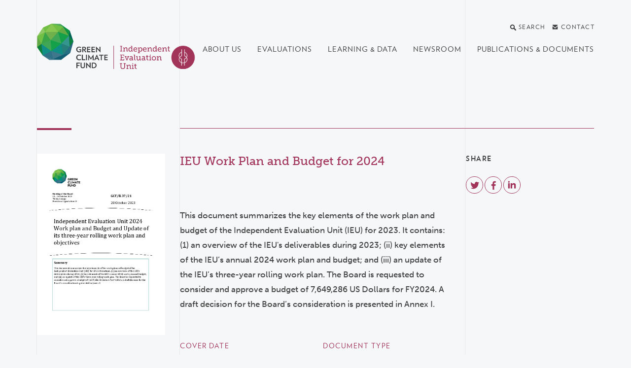

--- FILE ---
content_type: text/css
request_url: https://ieu.greenclimate.fund/sites/default/files/css/css_JP5TSl1FxXjBDr-epNKPu83Uwhdj6RDP0kaYSICH4C4.css
body_size: 80597
content:
.badge-cross-cutting[data-v-26f48fb2],.badge-Cross-cutting[data-v-26f48fb2],.bg-cross-cutting[data-v-26f48fb2]{background:linear-gradient(130deg,#084081 40%,#15a14a 60%)}.badge[data-v-26f48fb2]{border-radius:.25rem}.badge-pill[data-v-26f48fb2]{border-radius:10rem}@media (max-width:767.98px){.site-header .navbar-brand[data-v-26f48fb2]{top:22px!important}}.site-header .navbar-brand .gcf-logo[data-v-26f48fb2]{transition-property:transform,top,opacity!important;transform:scale(.68)!important}@media (max-width:1279.98px){.site-header .navbar-brand .gcf-logo[data-v-26f48fb2]{transform:scale(.4)!important}.site-header .navbar-brand .gcf-logo__txt-bk[data-v-26f48fb2],.site-header .navbar-brand .gcf-logo__txt-wh[data-v-26f48fb2]{opacity:0}}.site-header .gcf-logo__indies-color[data-v-26f48fb2],.site-header .gcf-logo__indies-white[data-v-26f48fb2]{transition:none}@media (max-width:1279.98px){.site-header .gcf-logo__indies-color[data-v-26f48fb2],.site-header .gcf-logo__indies-white[data-v-26f48fb2]{transform:scale(1.3) translate(-48px,-34px)!important}}.site-header .gcf-logo__indies-color[data-v-26f48fb2]{opacity:0}.site-header .gcf-name[data-v-26f48fb2]{margin-left:42px;padding-left:8px;line-height:1.1;font-size:16px;transform:translateX(-8px);color:#fff!important;display:none!important}.front .site-header .gcf-name[data-v-26f48fb2],.no-hero .site-header .gcf-name[data-v-26f48fb2]{color:#a13458!important}@media (max-width:1023.98px){.site-header .gcf-name[data-v-26f48fb2]{transform:translateX(12px)!important;margin-top:14px}}@media (max-width:767.98px){.site-header.is-fixed .navbar-brand[data-v-26f48fb2]{top:42px!important}}.site-header.is-fixed .navbar-brand>.gcf-logo[data-v-26f48fb2]{transform:scale(.3)!important}.site-header.is-fixed .gcf-name[data-v-26f48fb2]{margin-top:0;transform:translateX(0)!important;color:#a13458!important}@media (max-width:767.98px){.site-header.is-fixed .gcf-name[data-v-26f48fb2]{display:block!important;transform:translateX(-50px)!important}}.site-header.is-fixed .gcf-logo__indies-color[data-v-26f48fb2],.site-header.is-fixed .gcf-logo__indies-white[data-v-26f48fb2]{transform:scale(1.3) translate(-48px,-34px)!important}.site-header.is-fixed .gcf-logo__indies-color[data-v-26f48fb2]{opacity:1}.site-header.is-fixed .gcf-logo__indies-white[data-v-26f48fb2]{opacity:0}@media (min-width:1280px){.site-header.is-opened:not(.is-fixed) .navbar-brand>.gcf-logo[data-v-26f48fb2]{transform:scale(.45042) translateY(-12px)!important}}.site-header.is-opened:not(.is-fixed) .gcf-logo__indies-white[data-v-26f48fb2]{opacity:0!important}.site-header.is-opened:not(.is-fixed) .gcf-logo__indies-color[data-v-26f48fb2]{opacity:1!important;transform:scale(1.3) translate(-48px,-34px)!important}.gcf-logo__indies-color[data-v-26f48fb2],.gcf-logo__indies-white[data-v-26f48fb2]{position:absolute;left:228px;top:66px;height:70px;width:auto}.gcf-logo__indies-color[data-v-26f48fb2]{display:block}.front .gcf-logo__indies-color[data-v-26f48fb2],.no-hero .gcf-logo__indies-color[data-v-26f48fb2]{opacity:1}.front .gcf-logo__indies-white[data-v-26f48fb2],.no-hero .gcf-logo__indies-white[data-v-26f48fb2]{display:none}.popup-logo__globe[data-v-26f48fb2]{width:48px!important;height:48px}.popup-logo__indies-color[data-v-26f48fb2]{margin-left:4px;width:120px!important}.footer .logo-text[data-v-26f48fb2],.footer .nav-header[data-v-26f48fb2],.footer a[data-v-26f48fb2]:not(.text-white),.no-touchevents .footer .follow-icons svg[data-v-26f48fb2]:hover,.no-touchevents .footer .hover-text-primary[data-v-26f48fb2]:hover,.no-touchevents .footer .nav-link[data-v-26f48fb2]:hover{color:#c3456f!important}.no-touchevents .footer .follow-icons svg[data-v-26f48fb2]:hover{fill:#c3456f!important}.theme-ieu .bottom-logo[data-v-26f48fb2],.theme-iiu .bottom-logo[data-v-26f48fb2],.theme-irm .bottom-logo[data-v-26f48fb2]{position:relative;width:400px;height:102px}@media (max-width:1279.98px){.theme-ieu .bottom-logo[data-v-26f48fb2],.theme-iiu .bottom-logo[data-v-26f48fb2],.theme-irm .bottom-logo[data-v-26f48fb2]{width:252px;height:78px}}@media (max-width:767.98px){.theme-ieu .bottom-logo[data-v-26f48fb2],.theme-iiu .bottom-logo[data-v-26f48fb2],.theme-irm .bottom-logo[data-v-26f48fb2]{width:176px;height:58px}}.theme-ieu .bottom-logo .gcf-logo[data-v-26f48fb2],.theme-iiu .bottom-logo .gcf-logo[data-v-26f48fb2],.theme-irm .bottom-logo .gcf-logo[data-v-26f48fb2]{width:160px;height:auto}@media (max-width:1279.98px){.theme-ieu .bottom-logo .gcf-logo[data-v-26f48fb2],.theme-iiu .bottom-logo .gcf-logo[data-v-26f48fb2],.theme-irm .bottom-logo .gcf-logo[data-v-26f48fb2]{width:120px}}@media (max-width:767.98px){.theme-ieu .bottom-logo .gcf-logo[data-v-26f48fb2],.theme-iiu .bottom-logo .gcf-logo[data-v-26f48fb2],.theme-irm .bottom-logo .gcf-logo[data-v-26f48fb2]{width:90px}}.theme-ieu .bottom-logo .indie-logo[data-v-26f48fb2],.theme-iiu .bottom-logo .indie-logo[data-v-26f48fb2],.theme-irm .bottom-logo .indie-logo[data-v-26f48fb2]{margin-left:12px;height:50px;width:auto}@media (max-width:1279.98px){.theme-ieu .bottom-logo .indie-logo[data-v-26f48fb2],.theme-iiu .bottom-logo .indie-logo[data-v-26f48fb2],.theme-irm .bottom-logo .indie-logo[data-v-26f48fb2]{height:38px}}@media (max-width:767.98px){.theme-ieu .bottom-logo .indie-logo[data-v-26f48fb2],.theme-iiu .bottom-logo .indie-logo[data-v-26f48fb2],.theme-irm .bottom-logo .indie-logo[data-v-26f48fb2]{height:28px}}.img-slider[data-v-26f48fb2]{overflow:hidden;width:100%;height:700px;background-color:#ddd}@media only screen and (max-width:767px){.img-slider[data-v-26f48fb2]{height:70vh}}.img-slider ul[data-v-26f48fb2]{width:200%;height:100%;padding:0;will-change:transform}.img-slider li[data-v-26f48fb2]{overflow:hidden;float:left;width:50%;height:100%}.img-slider img[data-v-26f48fb2]{width:100%;height:100%;max-width:none;object-position:center;object-fit:cover;will-change:transform}.badge-cross-cutting[data-v-ddeb6872],.badge-Cross-cutting[data-v-ddeb6872],.bg-cross-cutting[data-v-ddeb6872]{background:linear-gradient(130deg,#084081 40%,#15a14a 60%)}.badge[data-v-ddeb6872]{border-radius:.25rem}.badge-pill[data-v-ddeb6872]{border-radius:10rem}@media (max-width:767.98px){.site-header .navbar-brand[data-v-ddeb6872]{top:22px!important}}.site-header .navbar-brand .gcf-logo[data-v-ddeb6872]{transition-property:transform,top,opacity!important;transform:scale(.68)!important}@media (max-width:1279.98px){.site-header .navbar-brand .gcf-logo[data-v-ddeb6872]{transform:scale(.4)!important}.site-header .navbar-brand .gcf-logo__txt-bk[data-v-ddeb6872],.site-header .navbar-brand .gcf-logo__txt-wh[data-v-ddeb6872]{opacity:0}}.site-header .gcf-logo__indies-color[data-v-ddeb6872],.site-header .gcf-logo__indies-white[data-v-ddeb6872]{transition:none}@media (max-width:1279.98px){.site-header .gcf-logo__indies-color[data-v-ddeb6872],.site-header .gcf-logo__indies-white[data-v-ddeb6872]{transform:scale(1.3) translate(-48px,-34px)!important}}.site-header .gcf-logo__indies-color[data-v-ddeb6872]{opacity:0}.site-header .gcf-name[data-v-ddeb6872]{margin-left:42px;padding-left:8px;line-height:1.1;font-size:16px;transform:translateX(-8px);color:#fff!important;display:none!important}.front .site-header .gcf-name[data-v-ddeb6872],.no-hero .site-header .gcf-name[data-v-ddeb6872]{color:#a13458!important}@media (max-width:1023.98px){.site-header .gcf-name[data-v-ddeb6872]{transform:translateX(12px)!important;margin-top:14px}}@media (max-width:767.98px){.site-header.is-fixed .navbar-brand[data-v-ddeb6872]{top:42px!important}}.site-header.is-fixed .navbar-brand>.gcf-logo[data-v-ddeb6872]{transform:scale(.3)!important}.site-header.is-fixed .gcf-name[data-v-ddeb6872]{margin-top:0;transform:translateX(0)!important;color:#a13458!important}@media (max-width:767.98px){.site-header.is-fixed .gcf-name[data-v-ddeb6872]{display:block!important;transform:translateX(-50px)!important}}.site-header.is-fixed .gcf-logo__indies-color[data-v-ddeb6872],.site-header.is-fixed .gcf-logo__indies-white[data-v-ddeb6872]{transform:scale(1.3) translate(-48px,-34px)!important}.site-header.is-fixed .gcf-logo__indies-color[data-v-ddeb6872]{opacity:1}.site-header.is-fixed .gcf-logo__indies-white[data-v-ddeb6872]{opacity:0}@media (min-width:1280px){.site-header.is-opened:not(.is-fixed) .navbar-brand>.gcf-logo[data-v-ddeb6872]{transform:scale(.45042) translateY(-12px)!important}}.site-header.is-opened:not(.is-fixed) .gcf-logo__indies-white[data-v-ddeb6872]{opacity:0!important}.site-header.is-opened:not(.is-fixed) .gcf-logo__indies-color[data-v-ddeb6872]{opacity:1!important;transform:scale(1.3) translate(-48px,-34px)!important}.gcf-logo__indies-color[data-v-ddeb6872],.gcf-logo__indies-white[data-v-ddeb6872]{position:absolute;left:228px;top:66px;height:70px;width:auto}.gcf-logo__indies-color[data-v-ddeb6872]{display:block}.front .gcf-logo__indies-color[data-v-ddeb6872],.no-hero .gcf-logo__indies-color[data-v-ddeb6872]{opacity:1}.front .gcf-logo__indies-white[data-v-ddeb6872],.no-hero .gcf-logo__indies-white[data-v-ddeb6872]{display:none}.popup-logo__globe[data-v-ddeb6872]{width:48px!important;height:48px}.popup-logo__indies-color[data-v-ddeb6872]{margin-left:4px;width:120px!important}.footer .logo-text[data-v-ddeb6872],.footer .nav-header[data-v-ddeb6872],.footer a[data-v-ddeb6872]:not(.text-white),.no-touchevents .footer .follow-icons svg[data-v-ddeb6872]:hover,.no-touchevents .footer .hover-text-primary[data-v-ddeb6872]:hover,.no-touchevents .footer .nav-link[data-v-ddeb6872]:hover{color:#c3456f!important}.no-touchevents .footer .follow-icons svg[data-v-ddeb6872]:hover{fill:#c3456f!important}.theme-ieu .bottom-logo[data-v-ddeb6872],.theme-iiu .bottom-logo[data-v-ddeb6872],.theme-irm .bottom-logo[data-v-ddeb6872]{position:relative;width:400px;height:102px}@media (max-width:1279.98px){.theme-ieu .bottom-logo[data-v-ddeb6872],.theme-iiu .bottom-logo[data-v-ddeb6872],.theme-irm .bottom-logo[data-v-ddeb6872]{width:252px;height:78px}}@media (max-width:767.98px){.theme-ieu .bottom-logo[data-v-ddeb6872],.theme-iiu .bottom-logo[data-v-ddeb6872],.theme-irm .bottom-logo[data-v-ddeb6872]{width:176px;height:58px}}.theme-ieu .bottom-logo .gcf-logo[data-v-ddeb6872],.theme-iiu .bottom-logo .gcf-logo[data-v-ddeb6872],.theme-irm .bottom-logo .gcf-logo[data-v-ddeb6872]{width:160px;height:auto}@media (max-width:1279.98px){.theme-ieu .bottom-logo .gcf-logo[data-v-ddeb6872],.theme-iiu .bottom-logo .gcf-logo[data-v-ddeb6872],.theme-irm .bottom-logo .gcf-logo[data-v-ddeb6872]{width:120px}}@media (max-width:767.98px){.theme-ieu .bottom-logo .gcf-logo[data-v-ddeb6872],.theme-iiu .bottom-logo .gcf-logo[data-v-ddeb6872],.theme-irm .bottom-logo .gcf-logo[data-v-ddeb6872]{width:90px}}.theme-ieu .bottom-logo .indie-logo[data-v-ddeb6872],.theme-iiu .bottom-logo .indie-logo[data-v-ddeb6872],.theme-irm .bottom-logo .indie-logo[data-v-ddeb6872]{margin-left:12px;height:50px;width:auto}@media (max-width:1279.98px){.theme-ieu .bottom-logo .indie-logo[data-v-ddeb6872],.theme-iiu .bottom-logo .indie-logo[data-v-ddeb6872],.theme-irm .bottom-logo .indie-logo[data-v-ddeb6872]{height:38px}}@media (max-width:767.98px){.theme-ieu .bottom-logo .indie-logo[data-v-ddeb6872],.theme-iiu .bottom-logo .indie-logo[data-v-ddeb6872],.theme-irm .bottom-logo .indie-logo[data-v-ddeb6872]{height:28px}}div[data-v-ddeb6872]{display:inline-block}svg[data-v-ddeb6872]{vertical-align:unset}path[data-v-ddeb6872]{fill:#a13458}.badge-cross-cutting[data-v-12982050],.badge-Cross-cutting[data-v-12982050],.bg-cross-cutting[data-v-12982050]{background:linear-gradient(130deg,#084081 40%,#15a14a 60%)}.badge[data-v-12982050]{border-radius:.25rem}.badge-pill[data-v-12982050]{border-radius:10rem}@media (max-width:767.98px){.site-header .navbar-brand[data-v-12982050]{top:22px!important}}.site-header .navbar-brand .gcf-logo[data-v-12982050]{transition-property:transform,top,opacity!important;transform:scale(.68)!important}@media (max-width:1279.98px){.site-header .navbar-brand .gcf-logo[data-v-12982050]{transform:scale(.4)!important}.site-header .navbar-brand .gcf-logo__txt-bk[data-v-12982050],.site-header .navbar-brand .gcf-logo__txt-wh[data-v-12982050]{opacity:0}}.site-header .gcf-logo__indies-color[data-v-12982050],.site-header .gcf-logo__indies-white[data-v-12982050]{transition:none}@media (max-width:1279.98px){.site-header .gcf-logo__indies-color[data-v-12982050],.site-header .gcf-logo__indies-white[data-v-12982050]{transform:scale(1.3) translate(-48px,-34px)!important}}.site-header .gcf-logo__indies-color[data-v-12982050]{opacity:0}.site-header .gcf-name[data-v-12982050]{margin-left:42px;padding-left:8px;line-height:1.1;font-size:16px;transform:translateX(-8px);color:#fff!important;display:none!important}.front .site-header .gcf-name[data-v-12982050],.no-hero .site-header .gcf-name[data-v-12982050]{color:#a13458!important}@media (max-width:1023.98px){.site-header .gcf-name[data-v-12982050]{transform:translateX(12px)!important;margin-top:14px}}@media (max-width:767.98px){.site-header.is-fixed .navbar-brand[data-v-12982050]{top:42px!important}}.site-header.is-fixed .navbar-brand>.gcf-logo[data-v-12982050]{transform:scale(.3)!important}.site-header.is-fixed .gcf-name[data-v-12982050]{margin-top:0;transform:translateX(0)!important;color:#a13458!important}@media (max-width:767.98px){.site-header.is-fixed .gcf-name[data-v-12982050]{display:block!important;transform:translateX(-50px)!important}}.site-header.is-fixed .gcf-logo__indies-color[data-v-12982050],.site-header.is-fixed .gcf-logo__indies-white[data-v-12982050]{transform:scale(1.3) translate(-48px,-34px)!important}.site-header.is-fixed .gcf-logo__indies-color[data-v-12982050]{opacity:1}.site-header.is-fixed .gcf-logo__indies-white[data-v-12982050]{opacity:0}@media (min-width:1280px){.site-header.is-opened:not(.is-fixed) .navbar-brand>.gcf-logo[data-v-12982050]{transform:scale(.45042) translateY(-12px)!important}}.site-header.is-opened:not(.is-fixed) .gcf-logo__indies-white[data-v-12982050]{opacity:0!important}.site-header.is-opened:not(.is-fixed) .gcf-logo__indies-color[data-v-12982050]{opacity:1!important;transform:scale(1.3) translate(-48px,-34px)!important}.gcf-logo__indies-color[data-v-12982050],.gcf-logo__indies-white[data-v-12982050]{position:absolute;left:228px;top:66px;height:70px;width:auto}.gcf-logo__indies-color[data-v-12982050]{display:block}.front .gcf-logo__indies-color[data-v-12982050],.no-hero .gcf-logo__indies-color[data-v-12982050]{opacity:1}.front .gcf-logo__indies-white[data-v-12982050],.no-hero .gcf-logo__indies-white[data-v-12982050]{display:none}.popup-logo__globe[data-v-12982050]{width:48px!important;height:48px}.popup-logo__indies-color[data-v-12982050]{margin-left:4px;width:120px!important}.footer .logo-text[data-v-12982050],.footer .nav-header[data-v-12982050],.footer a[data-v-12982050]:not(.text-white),.no-touchevents .footer .follow-icons svg[data-v-12982050]:hover,.no-touchevents .footer .hover-text-primary[data-v-12982050]:hover,.no-touchevents .footer .nav-link[data-v-12982050]:hover{color:#c3456f!important}.no-touchevents .footer .follow-icons svg[data-v-12982050]:hover{fill:#c3456f!important}.theme-ieu .bottom-logo[data-v-12982050],.theme-iiu .bottom-logo[data-v-12982050],.theme-irm .bottom-logo[data-v-12982050]{position:relative;width:400px;height:102px}@media (max-width:1279.98px){.theme-ieu .bottom-logo[data-v-12982050],.theme-iiu .bottom-logo[data-v-12982050],.theme-irm .bottom-logo[data-v-12982050]{width:252px;height:78px}}@media (max-width:767.98px){.theme-ieu .bottom-logo[data-v-12982050],.theme-iiu .bottom-logo[data-v-12982050],.theme-irm .bottom-logo[data-v-12982050]{width:176px;height:58px}}.theme-ieu .bottom-logo .gcf-logo[data-v-12982050],.theme-iiu .bottom-logo .gcf-logo[data-v-12982050],.theme-irm .bottom-logo .gcf-logo[data-v-12982050]{width:160px;height:auto}@media (max-width:1279.98px){.theme-ieu .bottom-logo .gcf-logo[data-v-12982050],.theme-iiu .bottom-logo .gcf-logo[data-v-12982050],.theme-irm .bottom-logo .gcf-logo[data-v-12982050]{width:120px}}@media (max-width:767.98px){.theme-ieu .bottom-logo .gcf-logo[data-v-12982050],.theme-iiu .bottom-logo .gcf-logo[data-v-12982050],.theme-irm .bottom-logo .gcf-logo[data-v-12982050]{width:90px}}.theme-ieu .bottom-logo .indie-logo[data-v-12982050],.theme-iiu .bottom-logo .indie-logo[data-v-12982050],.theme-irm .bottom-logo .indie-logo[data-v-12982050]{margin-left:12px;height:50px;width:auto}@media (max-width:1279.98px){.theme-ieu .bottom-logo .indie-logo[data-v-12982050],.theme-iiu .bottom-logo .indie-logo[data-v-12982050],.theme-irm .bottom-logo .indie-logo[data-v-12982050]{height:38px}}@media (max-width:767.98px){.theme-ieu .bottom-logo .indie-logo[data-v-12982050],.theme-iiu .bottom-logo .indie-logo[data-v-12982050],.theme-irm .bottom-logo .indie-logo[data-v-12982050]{height:28px}}.scale-up-enter-active[data-v-12982050],.scale-up-leave-active[data-v-12982050]{transition:transform .4s cubic-bezier(.455,.03,.515,.955)}.scale-up-enter[data-v-12982050],.scale-up-leave-to[data-v-12982050]{transform:scale(0)}li[data-v-12982050],ul[data-v-12982050]{padding:0;margin:0;white-space:nowrap}li[data-v-12982050]{position:relative;list-style:none;width:20px;height:20px;float:left;cursor:pointer;margin-right:10px}li[data-v-12982050]:before{position:absolute;content:"";border-radius:100%;width:10px;height:10px;top:5px;left:5px;background-color:#e6e7e8;z-index:10}.no-touchevents li[data-v-12982050]:hover:before,.selected[data-v-12982050]:before{background-color:#a13458}.badge-cross-cutting[data-v-a32a9008],.badge-Cross-cutting[data-v-a32a9008],.bg-cross-cutting[data-v-a32a9008]{background:linear-gradient(130deg,#084081 40%,#15a14a 60%)}.badge[data-v-a32a9008]{border-radius:.25rem}.badge-pill[data-v-a32a9008]{border-radius:10rem}@media (max-width:767.98px){.site-header .navbar-brand[data-v-a32a9008]{top:22px!important}}.site-header .navbar-brand .gcf-logo[data-v-a32a9008]{transition-property:transform,top,opacity!important;transform:scale(.68)!important}@media (max-width:1279.98px){.site-header .navbar-brand .gcf-logo[data-v-a32a9008]{transform:scale(.4)!important}.site-header .navbar-brand .gcf-logo__txt-bk[data-v-a32a9008],.site-header .navbar-brand .gcf-logo__txt-wh[data-v-a32a9008]{opacity:0}}.site-header .gcf-logo__indies-color[data-v-a32a9008],.site-header .gcf-logo__indies-white[data-v-a32a9008]{transition:none}@media (max-width:1279.98px){.site-header .gcf-logo__indies-color[data-v-a32a9008],.site-header .gcf-logo__indies-white[data-v-a32a9008]{transform:scale(1.3) translate(-48px,-34px)!important}}.site-header .gcf-logo__indies-color[data-v-a32a9008]{opacity:0}.site-header .gcf-name[data-v-a32a9008]{margin-left:42px;padding-left:8px;line-height:1.1;font-size:16px;transform:translateX(-8px);color:#fff!important;display:none!important}.front .site-header .gcf-name[data-v-a32a9008],.no-hero .site-header .gcf-name[data-v-a32a9008]{color:#a13458!important}@media (max-width:1023.98px){.site-header .gcf-name[data-v-a32a9008]{transform:translateX(12px)!important;margin-top:14px}}@media (max-width:767.98px){.site-header.is-fixed .navbar-brand[data-v-a32a9008]{top:42px!important}}.site-header.is-fixed .navbar-brand>.gcf-logo[data-v-a32a9008]{transform:scale(.3)!important}.site-header.is-fixed .gcf-name[data-v-a32a9008]{margin-top:0;transform:translateX(0)!important;color:#a13458!important}@media (max-width:767.98px){.site-header.is-fixed .gcf-name[data-v-a32a9008]{display:block!important;transform:translateX(-50px)!important}}.site-header.is-fixed .gcf-logo__indies-color[data-v-a32a9008],.site-header.is-fixed .gcf-logo__indies-white[data-v-a32a9008]{transform:scale(1.3) translate(-48px,-34px)!important}.site-header.is-fixed .gcf-logo__indies-color[data-v-a32a9008]{opacity:1}.site-header.is-fixed .gcf-logo__indies-white[data-v-a32a9008]{opacity:0}@media (min-width:1280px){.site-header.is-opened:not(.is-fixed) .navbar-brand>.gcf-logo[data-v-a32a9008]{transform:scale(.45042) translateY(-12px)!important}}.site-header.is-opened:not(.is-fixed) .gcf-logo__indies-white[data-v-a32a9008]{opacity:0!important}.site-header.is-opened:not(.is-fixed) .gcf-logo__indies-color[data-v-a32a9008]{opacity:1!important;transform:scale(1.3) translate(-48px,-34px)!important}.gcf-logo__indies-color[data-v-a32a9008],.gcf-logo__indies-white[data-v-a32a9008]{position:absolute;left:228px;top:66px;height:70px;width:auto}.gcf-logo__indies-color[data-v-a32a9008]{display:block}.front .gcf-logo__indies-color[data-v-a32a9008],.no-hero .gcf-logo__indies-color[data-v-a32a9008]{opacity:1}.front .gcf-logo__indies-white[data-v-a32a9008],.no-hero .gcf-logo__indies-white[data-v-a32a9008]{display:none}.popup-logo__globe[data-v-a32a9008]{width:48px!important;height:48px}.popup-logo__indies-color[data-v-a32a9008]{margin-left:4px;width:120px!important}.footer .logo-text[data-v-a32a9008],.footer .nav-header[data-v-a32a9008],.footer a[data-v-a32a9008]:not(.text-white),.no-touchevents .footer .follow-icons svg[data-v-a32a9008]:hover,.no-touchevents .footer .hover-text-primary[data-v-a32a9008]:hover,.no-touchevents .footer .nav-link[data-v-a32a9008]:hover{color:#c3456f!important}.no-touchevents .footer .follow-icons svg[data-v-a32a9008]:hover{fill:#c3456f!important}.theme-ieu .bottom-logo[data-v-a32a9008],.theme-iiu .bottom-logo[data-v-a32a9008],.theme-irm .bottom-logo[data-v-a32a9008]{position:relative;width:400px;height:102px}@media (max-width:1279.98px){.theme-ieu .bottom-logo[data-v-a32a9008],.theme-iiu .bottom-logo[data-v-a32a9008],.theme-irm .bottom-logo[data-v-a32a9008]{width:252px;height:78px}}@media (max-width:767.98px){.theme-ieu .bottom-logo[data-v-a32a9008],.theme-iiu .bottom-logo[data-v-a32a9008],.theme-irm .bottom-logo[data-v-a32a9008]{width:176px;height:58px}}.theme-ieu .bottom-logo .gcf-logo[data-v-a32a9008],.theme-iiu .bottom-logo .gcf-logo[data-v-a32a9008],.theme-irm .bottom-logo .gcf-logo[data-v-a32a9008]{width:160px;height:auto}@media (max-width:1279.98px){.theme-ieu .bottom-logo .gcf-logo[data-v-a32a9008],.theme-iiu .bottom-logo .gcf-logo[data-v-a32a9008],.theme-irm .bottom-logo .gcf-logo[data-v-a32a9008]{width:120px}}@media (max-width:767.98px){.theme-ieu .bottom-logo .gcf-logo[data-v-a32a9008],.theme-iiu .bottom-logo .gcf-logo[data-v-a32a9008],.theme-irm .bottom-logo .gcf-logo[data-v-a32a9008]{width:90px}}.theme-ieu .bottom-logo .indie-logo[data-v-a32a9008],.theme-iiu .bottom-logo .indie-logo[data-v-a32a9008],.theme-irm .bottom-logo .indie-logo[data-v-a32a9008]{margin-left:12px;height:50px;width:auto}@media (max-width:1279.98px){.theme-ieu .bottom-logo .indie-logo[data-v-a32a9008],.theme-iiu .bottom-logo .indie-logo[data-v-a32a9008],.theme-irm .bottom-logo .indie-logo[data-v-a32a9008]{height:38px}}@media (max-width:767.98px){.theme-ieu .bottom-logo .indie-logo[data-v-a32a9008],.theme-iiu .bottom-logo .indie-logo[data-v-a32a9008],.theme-irm .bottom-logo .indie-logo[data-v-a32a9008]{height:28px}}.cont[data-v-a32a9008]{position:fixed!important;top:0;left:0;overflow:hidden}.slide-fade-enter-active[data-v-a32a9008],.slide-fade-leave-active[data-v-a32a9008]{transition:all .2s cubic-bezier(.19,1,.22,1)}.slide-fade-enter[data-v-a32a9008],.slide-fade-leave-to[data-v-a32a9008]{opacity:0}.cursor[data-v-a32a9008]{position:absolute;top:0;left:0;transition:all .36s cubic-bezier(.19,1,.22,1);transition-property:transform,opacity;pointer-events:none}.cursor .line[data-v-a32a9008]{position:absolute;top:0;left:0;transition:all .42s cubic-bezier(.5,.25,.245,1.09);transition-property:transform,opacity}.cursor.arrow .line[data-v-a32a9008]{width:30px;height:2px;background-color:#fff}.cursor.loading .line[data-v-a32a9008]{width:20px;height:20px;border-radius:20px}.cursor.loading .line-1[data-v-a32a9008]{border:3px solid hsla(0,0%,100%,.5);border-top-color:#fff;animation:rotate-data-v-a32a9008 1.1s cubic-bezier(.43,.22,.49,.88) infinite}@keyframes rotate-data-v-a32a9008{0%{transform:rotate(0)}to{transform:rotate(2turn)}}.badge-cross-cutting[data-v-4219901a],.badge-Cross-cutting[data-v-4219901a],.bg-cross-cutting[data-v-4219901a]{background:linear-gradient(130deg,#084081 40%,#15a14a 60%)}.badge[data-v-4219901a]{border-radius:.25rem}.badge-pill[data-v-4219901a]{border-radius:10rem}@media (max-width:767.98px){.site-header .navbar-brand[data-v-4219901a]{top:22px!important}}.site-header .navbar-brand .gcf-logo[data-v-4219901a]{transition-property:transform,top,opacity!important;transform:scale(.68)!important}@media (max-width:1279.98px){.site-header .navbar-brand .gcf-logo[data-v-4219901a]{transform:scale(.4)!important}.site-header .navbar-brand .gcf-logo__txt-bk[data-v-4219901a],.site-header .navbar-brand .gcf-logo__txt-wh[data-v-4219901a]{opacity:0}}.site-header .gcf-logo__indies-color[data-v-4219901a],.site-header .gcf-logo__indies-white[data-v-4219901a]{transition:none}@media (max-width:1279.98px){.site-header .gcf-logo__indies-color[data-v-4219901a],.site-header .gcf-logo__indies-white[data-v-4219901a]{transform:scale(1.3) translate(-48px,-34px)!important}}.site-header .gcf-logo__indies-color[data-v-4219901a]{opacity:0}.site-header .gcf-name[data-v-4219901a]{margin-left:42px;padding-left:8px;line-height:1.1;font-size:16px;transform:translateX(-8px);color:#fff!important;display:none!important}.front .site-header .gcf-name[data-v-4219901a],.no-hero .site-header .gcf-name[data-v-4219901a]{color:#a13458!important}@media (max-width:1023.98px){.site-header .gcf-name[data-v-4219901a]{transform:translateX(12px)!important;margin-top:14px}}@media (max-width:767.98px){.site-header.is-fixed .navbar-brand[data-v-4219901a]{top:42px!important}}.site-header.is-fixed .navbar-brand>.gcf-logo[data-v-4219901a]{transform:scale(.3)!important}.site-header.is-fixed .gcf-name[data-v-4219901a]{margin-top:0;transform:translateX(0)!important;color:#a13458!important}@media (max-width:767.98px){.site-header.is-fixed .gcf-name[data-v-4219901a]{display:block!important;transform:translateX(-50px)!important}}.site-header.is-fixed .gcf-logo__indies-color[data-v-4219901a],.site-header.is-fixed .gcf-logo__indies-white[data-v-4219901a]{transform:scale(1.3) translate(-48px,-34px)!important}.site-header.is-fixed .gcf-logo__indies-color[data-v-4219901a]{opacity:1}.site-header.is-fixed .gcf-logo__indies-white[data-v-4219901a]{opacity:0}@media (min-width:1280px){.site-header.is-opened:not(.is-fixed) .navbar-brand>.gcf-logo[data-v-4219901a]{transform:scale(.45042) translateY(-12px)!important}}.site-header.is-opened:not(.is-fixed) .gcf-logo__indies-white[data-v-4219901a]{opacity:0!important}.site-header.is-opened:not(.is-fixed) .gcf-logo__indies-color[data-v-4219901a]{opacity:1!important;transform:scale(1.3) translate(-48px,-34px)!important}.gcf-logo__indies-color[data-v-4219901a],.gcf-logo__indies-white[data-v-4219901a]{position:absolute;left:228px;top:66px;height:70px;width:auto}.gcf-logo__indies-color[data-v-4219901a]{display:block}.front .gcf-logo__indies-color[data-v-4219901a],.no-hero .gcf-logo__indies-color[data-v-4219901a]{opacity:1}.front .gcf-logo__indies-white[data-v-4219901a],.no-hero .gcf-logo__indies-white[data-v-4219901a]{display:none}.popup-logo__globe[data-v-4219901a]{width:48px!important;height:48px}.popup-logo__indies-color[data-v-4219901a]{margin-left:4px;width:120px!important}.footer .logo-text[data-v-4219901a],.footer .nav-header[data-v-4219901a],.footer a[data-v-4219901a]:not(.text-white),.no-touchevents .footer .follow-icons svg[data-v-4219901a]:hover,.no-touchevents .footer .hover-text-primary[data-v-4219901a]:hover,.no-touchevents .footer .nav-link[data-v-4219901a]:hover{color:#c3456f!important}.no-touchevents .footer .follow-icons svg[data-v-4219901a]:hover{fill:#c3456f!important}.theme-ieu .bottom-logo[data-v-4219901a],.theme-iiu .bottom-logo[data-v-4219901a],.theme-irm .bottom-logo[data-v-4219901a]{position:relative;width:400px;height:102px}@media (max-width:1279.98px){.theme-ieu .bottom-logo[data-v-4219901a],.theme-iiu .bottom-logo[data-v-4219901a],.theme-irm .bottom-logo[data-v-4219901a]{width:252px;height:78px}}@media (max-width:767.98px){.theme-ieu .bottom-logo[data-v-4219901a],.theme-iiu .bottom-logo[data-v-4219901a],.theme-irm .bottom-logo[data-v-4219901a]{width:176px;height:58px}}.theme-ieu .bottom-logo .gcf-logo[data-v-4219901a],.theme-iiu .bottom-logo .gcf-logo[data-v-4219901a],.theme-irm .bottom-logo .gcf-logo[data-v-4219901a]{width:160px;height:auto}@media (max-width:1279.98px){.theme-ieu .bottom-logo .gcf-logo[data-v-4219901a],.theme-iiu .bottom-logo .gcf-logo[data-v-4219901a],.theme-irm .bottom-logo .gcf-logo[data-v-4219901a]{width:120px}}@media (max-width:767.98px){.theme-ieu .bottom-logo .gcf-logo[data-v-4219901a],.theme-iiu .bottom-logo .gcf-logo[data-v-4219901a],.theme-irm .bottom-logo .gcf-logo[data-v-4219901a]{width:90px}}.theme-ieu .bottom-logo .indie-logo[data-v-4219901a],.theme-iiu .bottom-logo .indie-logo[data-v-4219901a],.theme-irm .bottom-logo .indie-logo[data-v-4219901a]{margin-left:12px;height:50px;width:auto}@media (max-width:1279.98px){.theme-ieu .bottom-logo .indie-logo[data-v-4219901a],.theme-iiu .bottom-logo .indie-logo[data-v-4219901a],.theme-irm .bottom-logo .indie-logo[data-v-4219901a]{height:38px}}@media (max-width:767.98px){.theme-ieu .bottom-logo .indie-logo[data-v-4219901a],.theme-iiu .bottom-logo .indie-logo[data-v-4219901a],.theme-irm .bottom-logo .indie-logo[data-v-4219901a]{height:28px}}.no-touchevents a[data-v-4219901a]:hover{text-decoration:none}.headline[data-v-4219901a]{box-sizing:border-box;padding-left:30px;padding-right:30px}@media only screen and (min-width:1170px){.headline[data-v-4219901a]{padding-left:100px;padding-right:50px}}.headline h1[data-v-4219901a]{position:relative;margin-top:269px;font-family:museo-slab,sans-serif;font-weight:500;font-size:36px;color:#fff;line-height:1.44;z-index:100}.headline h1.small[data-v-4219901a]{font-size:28px!important}@media only screen and (max-width:1169px){.headline h1.small[data-v-4219901a]{font-size:24px!important}}@media only screen and (max-width:991px){.headline h1.small[data-v-4219901a]{font-size:20px!important}}@media only screen and (max-width:767px){.headline h1.small[data-v-4219901a]{font-size:16px!important}}@media only screen and (max-width:1169px){.headline h1[data-v-4219901a]{font-size:32px}}@media only screen and (max-width:767px){.headline h1[data-v-4219901a]{width:calc(100% - 40px);position:absolute;top:calc(50vh + 60px);left:20px;margin-top:0;font-size:20px;line-height:1.44;letter-spacing:.01em}}.headline h1[data-v-4219901a]:before{display:block;margin-bottom:50px;position:relative;content:"";width:70px;height:4px;background-color:#fff}@media only screen and (max-width:767px){.headline h1[data-v-4219901a]:before{width:40px;height:3px;margin-bottom:30px;display:none}}.headline h1 span[data-v-4219901a]{position:relative;overflow:hidden;display:inline-block;white-space:nowrap;float:left;clear:left}.headline h1 span[data-v-4219901a]:after{content:"";background-color:hsla(0,0%,100%,.3);position:absolute;top:10px;left:0;width:100%;height:40px;transition:transform .6s cubic-bezier(.645,.045,.355,1)}.headline h1 span.small[data-v-4219901a]{font-size:28px!important}@media only screen and (max-width:1169px){.headline h1 span.small[data-v-4219901a]{font-size:24px!important}}@media only screen and (max-width:992px){.headline h1 span.small[data-v-4219901a]{font-size:20px!important}}.headline h1 span.slide-in[data-v-4219901a]:after{transform:translateZ(0)}.headline h1 span.slide-out[data-v-4219901a]:after{transform:translate3d(100%,0,0)}.headline .bg[data-v-4219901a]{position:absolute;top:180px;left:0;width:100%;height:100%;background-color:rgba(161,52,88,.7);transform:translateZ(0)}@media only screen and (max-width:767px){.headline .bg[data-v-4219901a]{top:50vh;height:50vh}}@supports (mix-blend-mode:multiply){.headline .bg[data-v-4219901a]{background-color:#a24c69!important;mix-blend-mode:multiply}}@supports not (mix-blend-mode:multiply){.headline .bg[data-v-4219901a]{background-color:rgba(161,52,88,.7)!important}}.logged-in .bg[data-v-4219901a]{background-color:rgba(161,52,88,.8)!important;mix-blend-mode:normal!important}.badge-cross-cutting[data-v-7f15b155],.badge-Cross-cutting[data-v-7f15b155],.bg-cross-cutting[data-v-7f15b155]{background:linear-gradient(130deg,#084081 40%,#15a14a 60%)}.badge[data-v-7f15b155]{border-radius:.25rem}.badge-pill[data-v-7f15b155]{border-radius:10rem}@media (max-width:767.98px){.site-header .navbar-brand[data-v-7f15b155]{top:22px!important}}.site-header .navbar-brand .gcf-logo[data-v-7f15b155]{transition-property:transform,top,opacity!important;transform:scale(.68)!important}@media (max-width:1279.98px){.site-header .navbar-brand .gcf-logo[data-v-7f15b155]{transform:scale(.4)!important}.site-header .navbar-brand .gcf-logo__txt-bk[data-v-7f15b155],.site-header .navbar-brand .gcf-logo__txt-wh[data-v-7f15b155]{opacity:0}}.site-header .gcf-logo__indies-color[data-v-7f15b155],.site-header .gcf-logo__indies-white[data-v-7f15b155]{transition:none}@media (max-width:1279.98px){.site-header .gcf-logo__indies-color[data-v-7f15b155],.site-header .gcf-logo__indies-white[data-v-7f15b155]{transform:scale(1.3) translate(-48px,-34px)!important}}.site-header .gcf-logo__indies-color[data-v-7f15b155]{opacity:0}.site-header .gcf-name[data-v-7f15b155]{margin-left:42px;padding-left:8px;line-height:1.1;font-size:16px;transform:translateX(-8px);color:#fff!important;display:none!important}.front .site-header .gcf-name[data-v-7f15b155],.no-hero .site-header .gcf-name[data-v-7f15b155]{color:#a13458!important}@media (max-width:1023.98px){.site-header .gcf-name[data-v-7f15b155]{transform:translateX(12px)!important;margin-top:14px}}@media (max-width:767.98px){.site-header.is-fixed .navbar-brand[data-v-7f15b155]{top:42px!important}}.site-header.is-fixed .navbar-brand>.gcf-logo[data-v-7f15b155]{transform:scale(.3)!important}.site-header.is-fixed .gcf-name[data-v-7f15b155]{margin-top:0;transform:translateX(0)!important;color:#a13458!important}@media (max-width:767.98px){.site-header.is-fixed .gcf-name[data-v-7f15b155]{display:block!important;transform:translateX(-50px)!important}}.site-header.is-fixed .gcf-logo__indies-color[data-v-7f15b155],.site-header.is-fixed .gcf-logo__indies-white[data-v-7f15b155]{transform:scale(1.3) translate(-48px,-34px)!important}.site-header.is-fixed .gcf-logo__indies-color[data-v-7f15b155]{opacity:1}.site-header.is-fixed .gcf-logo__indies-white[data-v-7f15b155]{opacity:0}@media (min-width:1280px){.site-header.is-opened:not(.is-fixed) .navbar-brand>.gcf-logo[data-v-7f15b155]{transform:scale(.45042) translateY(-12px)!important}}.site-header.is-opened:not(.is-fixed) .gcf-logo__indies-white[data-v-7f15b155]{opacity:0!important}.site-header.is-opened:not(.is-fixed) .gcf-logo__indies-color[data-v-7f15b155]{opacity:1!important;transform:scale(1.3) translate(-48px,-34px)!important}.gcf-logo__indies-color[data-v-7f15b155],.gcf-logo__indies-white[data-v-7f15b155]{position:absolute;left:228px;top:66px;height:70px;width:auto}.gcf-logo__indies-color[data-v-7f15b155]{display:block}.front .gcf-logo__indies-color[data-v-7f15b155],.no-hero .gcf-logo__indies-color[data-v-7f15b155]{opacity:1}.front .gcf-logo__indies-white[data-v-7f15b155],.no-hero .gcf-logo__indies-white[data-v-7f15b155]{display:none}.popup-logo__globe[data-v-7f15b155]{width:48px!important;height:48px}.popup-logo__indies-color[data-v-7f15b155]{margin-left:4px;width:120px!important}.footer .logo-text[data-v-7f15b155],.footer .nav-header[data-v-7f15b155],.footer a[data-v-7f15b155]:not(.text-white),.no-touchevents .footer .follow-icons svg[data-v-7f15b155]:hover,.no-touchevents .footer .hover-text-primary[data-v-7f15b155]:hover,.no-touchevents .footer .nav-link[data-v-7f15b155]:hover{color:#c3456f!important}.no-touchevents .footer .follow-icons svg[data-v-7f15b155]:hover{fill:#c3456f!important}.theme-ieu .bottom-logo[data-v-7f15b155],.theme-iiu .bottom-logo[data-v-7f15b155],.theme-irm .bottom-logo[data-v-7f15b155]{position:relative;width:400px;height:102px}@media (max-width:1279.98px){.theme-ieu .bottom-logo[data-v-7f15b155],.theme-iiu .bottom-logo[data-v-7f15b155],.theme-irm .bottom-logo[data-v-7f15b155]{width:252px;height:78px}}@media (max-width:767.98px){.theme-ieu .bottom-logo[data-v-7f15b155],.theme-iiu .bottom-logo[data-v-7f15b155],.theme-irm .bottom-logo[data-v-7f15b155]{width:176px;height:58px}}.theme-ieu .bottom-logo .gcf-logo[data-v-7f15b155],.theme-iiu .bottom-logo .gcf-logo[data-v-7f15b155],.theme-irm .bottom-logo .gcf-logo[data-v-7f15b155]{width:160px;height:auto}@media (max-width:1279.98px){.theme-ieu .bottom-logo .gcf-logo[data-v-7f15b155],.theme-iiu .bottom-logo .gcf-logo[data-v-7f15b155],.theme-irm .bottom-logo .gcf-logo[data-v-7f15b155]{width:120px}}@media (max-width:767.98px){.theme-ieu .bottom-logo .gcf-logo[data-v-7f15b155],.theme-iiu .bottom-logo .gcf-logo[data-v-7f15b155],.theme-irm .bottom-logo .gcf-logo[data-v-7f15b155]{width:90px}}.theme-ieu .bottom-logo .indie-logo[data-v-7f15b155],.theme-iiu .bottom-logo .indie-logo[data-v-7f15b155],.theme-irm .bottom-logo .indie-logo[data-v-7f15b155]{margin-left:12px;height:50px;width:auto}@media (max-width:1279.98px){.theme-ieu .bottom-logo .indie-logo[data-v-7f15b155],.theme-iiu .bottom-logo .indie-logo[data-v-7f15b155],.theme-irm .bottom-logo .indie-logo[data-v-7f15b155]{height:38px}}@media (max-width:767.98px){.theme-ieu .bottom-logo .indie-logo[data-v-7f15b155],.theme-iiu .bottom-logo .indie-logo[data-v-7f15b155],.theme-irm .bottom-logo .indie-logo[data-v-7f15b155]{height:28px}}.fade-enter-active[data-v-7f15b155],.fade-leave-active[data-v-7f15b155]{transition:opacity .3s}.fade-enter[data-v-7f15b155],.fade-leave-to[data-v-7f15b155]{opacity:0}.hero-carousel[data-v-7f15b155]{position:relative;overflow:hidden;min-height:100vh}@media only screen and (min-width:768px){.hero-carousel[data-v-7f15b155]{padding-left:50px;padding-bottom:120px}}@media only screen and (min-width:768px){.hero-carousel__headline[data-v-7f15b155]{width:50%;position:absolute;top:0;left:50%;min-height:100%}}@media only screen and (min-width:1170px){.hero-carousel__headline[data-v-7f15b155]{width:calc(50% + 100px);margin-left:-100px}}.hero-carousel__bg[data-v-7f15b155]{position:relative;margin-top:273px;margin-bottom:100px}@media only screen and (max-width:767px){.hero-carousel__bg[data-v-7f15b155]{margin-top:120px;margin-bottom:0}}.hero-carousel__bg[data-v-7f15b155]:before{content:"";position:absolute;top:0;left:0;bottom:0;right:0;background-color:rgba(0,0,0,.2);z-index:2;pointer-events:none}.hero-carousel__alt-btn[data-v-7f15b155],.hero-carousel__indicator[data-v-7f15b155],.hero-carousel__read-more[data-v-7f15b155],.hero-carousel__scroll-down[data-v-7f15b155]{display:inline-block;position:absolute}.hero-carousel__scroll-down[data-v-7f15b155]{margin-left:-28px;bottom:320px;left:50%}@media only screen and (max-width:767px){.hero-carousel__scroll-down[data-v-7f15b155]{transform:scale(.6);margin-left:-28px;bottom:auto;top:calc(100vh - 50px)}.hero-carousel__scroll-down polyline[data-v-7f15b155]{stroke-width:2}}.hero-carousel__alt-btn[data-v-7f15b155]{position:absolute;display:inline-block;top:calc(48.96183% + 80px);left:50%;margin-left:0}@media only screen and (max-width:1169px){.hero-carousel__alt-btn[data-v-7f15b155]{margin-left:10px;top:calc(48.96183% + 140px)}}@media only screen and (max-width:992px){.hero-carousel__alt-btn[data-v-7f15b155]{top:calc(48.96183% + 80px)}}@media only screen and (max-width:767px){.hero-carousel__alt-btn[data-v-7f15b155]{left:10px;top:calc(100vh - 100px);margin-left:0;padding-left:10px;z-index:11}}.hero-carousel__read-more[data-v-7f15b155]{position:absolute;display:inline-block;top:48.96183%;left:50%;margin-left:-20px;font-family:Verlag,sans-serif;font-weight:400;text-transform:uppercase;font-size:16px;color:#fff;letter-spacing:1px;padding:20px;z-index:3;transition:left .2s cubic-bezier(.215,.61,.355,1)}.no-touchevents .hero-carousel__read-more[data-v-7f15b155]:hover{color:#fff;left:calc(50% + 10px);text-decoration:none}@media only screen and (max-width:1024px){.hero-carousel__read-more[data-v-7f15b155]{margin-top:-70px}}@media only screen and (max-width:1169px){.hero-carousel__read-more[data-v-7f15b155]{margin-left:10px}}@media only screen and (max-width:767px){.hero-carousel__read-more[data-v-7f15b155]{left:10px;top:calc(100vh - 100px);font-size:14px;margin-left:0;padding-left:10px;z-index:11}}.hero-carousel__indicator[data-v-7f15b155]{top:calc(48.96183% + 21px);right:120px;position:absolute;z-index:5}@media only screen and (max-width:1169px){.hero-carousel__indicator[data-v-7f15b155]{margin-top:60px;left:calc(50% + 25px)}}@media only screen and (max-width:1024px){.hero-carousel__indicator[data-v-7f15b155]{margin-top:-20px}}@media only screen and (max-width:767px){.hero-carousel__indicator[data-v-7f15b155]{margin-top:5px;top:calc(50vh + 10px);left:10px;z-index:10}}.badge-cross-cutting[data-v-48d633a4],.badge-Cross-cutting[data-v-48d633a4],.bg-cross-cutting[data-v-48d633a4]{background:linear-gradient(130deg,#084081 40%,#15a14a 60%)}.badge[data-v-48d633a4]{border-radius:.25rem}.badge-pill[data-v-48d633a4]{border-radius:10rem}@media (max-width:767.98px){.site-header .navbar-brand[data-v-48d633a4]{top:22px!important}}.site-header .navbar-brand .gcf-logo[data-v-48d633a4]{transition-property:transform,top,opacity!important;transform:scale(.68)!important}@media (max-width:1279.98px){.site-header .navbar-brand .gcf-logo[data-v-48d633a4]{transform:scale(.4)!important}.site-header .navbar-brand .gcf-logo__txt-bk[data-v-48d633a4],.site-header .navbar-brand .gcf-logo__txt-wh[data-v-48d633a4]{opacity:0}}.site-header .gcf-logo__indies-color[data-v-48d633a4],.site-header .gcf-logo__indies-white[data-v-48d633a4]{transition:none}@media (max-width:1279.98px){.site-header .gcf-logo__indies-color[data-v-48d633a4],.site-header .gcf-logo__indies-white[data-v-48d633a4]{transform:scale(1.3) translate(-48px,-34px)!important}}.site-header .gcf-logo__indies-color[data-v-48d633a4]{opacity:0}.site-header .gcf-name[data-v-48d633a4]{margin-left:42px;padding-left:8px;line-height:1.1;font-size:16px;transform:translateX(-8px);color:#fff!important;display:none!important}.front .site-header .gcf-name[data-v-48d633a4],.no-hero .site-header .gcf-name[data-v-48d633a4]{color:#a13458!important}@media (max-width:1023.98px){.site-header .gcf-name[data-v-48d633a4]{transform:translateX(12px)!important;margin-top:14px}}@media (max-width:767.98px){.site-header.is-fixed .navbar-brand[data-v-48d633a4]{top:42px!important}}.site-header.is-fixed .navbar-brand>.gcf-logo[data-v-48d633a4]{transform:scale(.3)!important}.site-header.is-fixed .gcf-name[data-v-48d633a4]{margin-top:0;transform:translateX(0)!important;color:#a13458!important}@media (max-width:767.98px){.site-header.is-fixed .gcf-name[data-v-48d633a4]{display:block!important;transform:translateX(-50px)!important}}.site-header.is-fixed .gcf-logo__indies-color[data-v-48d633a4],.site-header.is-fixed .gcf-logo__indies-white[data-v-48d633a4]{transform:scale(1.3) translate(-48px,-34px)!important}.site-header.is-fixed .gcf-logo__indies-color[data-v-48d633a4]{opacity:1}.site-header.is-fixed .gcf-logo__indies-white[data-v-48d633a4]{opacity:0}@media (min-width:1280px){.site-header.is-opened:not(.is-fixed) .navbar-brand>.gcf-logo[data-v-48d633a4]{transform:scale(.45042) translateY(-12px)!important}}.site-header.is-opened:not(.is-fixed) .gcf-logo__indies-white[data-v-48d633a4]{opacity:0!important}.site-header.is-opened:not(.is-fixed) .gcf-logo__indies-color[data-v-48d633a4]{opacity:1!important;transform:scale(1.3) translate(-48px,-34px)!important}.gcf-logo__indies-color[data-v-48d633a4],.gcf-logo__indies-white[data-v-48d633a4]{position:absolute;left:228px;top:66px;height:70px;width:auto}.gcf-logo__indies-color[data-v-48d633a4]{display:block}.front .gcf-logo__indies-color[data-v-48d633a4],.no-hero .gcf-logo__indies-color[data-v-48d633a4]{opacity:1}.front .gcf-logo__indies-white[data-v-48d633a4],.no-hero .gcf-logo__indies-white[data-v-48d633a4]{display:none}.popup-logo__globe[data-v-48d633a4]{width:48px!important;height:48px}.popup-logo__indies-color[data-v-48d633a4]{margin-left:4px;width:120px!important}.footer .logo-text[data-v-48d633a4],.footer .nav-header[data-v-48d633a4],.footer a[data-v-48d633a4]:not(.text-white),.no-touchevents .footer .follow-icons svg[data-v-48d633a4]:hover,.no-touchevents .footer .hover-text-primary[data-v-48d633a4]:hover,.no-touchevents .footer .nav-link[data-v-48d633a4]:hover{color:#c3456f!important}.no-touchevents .footer .follow-icons svg[data-v-48d633a4]:hover{fill:#c3456f!important}.theme-ieu .bottom-logo[data-v-48d633a4],.theme-iiu .bottom-logo[data-v-48d633a4],.theme-irm .bottom-logo[data-v-48d633a4]{position:relative;width:400px;height:102px}@media (max-width:1279.98px){.theme-ieu .bottom-logo[data-v-48d633a4],.theme-iiu .bottom-logo[data-v-48d633a4],.theme-irm .bottom-logo[data-v-48d633a4]{width:252px;height:78px}}@media (max-width:767.98px){.theme-ieu .bottom-logo[data-v-48d633a4],.theme-iiu .bottom-logo[data-v-48d633a4],.theme-irm .bottom-logo[data-v-48d633a4]{width:176px;height:58px}}.theme-ieu .bottom-logo .gcf-logo[data-v-48d633a4],.theme-iiu .bottom-logo .gcf-logo[data-v-48d633a4],.theme-irm .bottom-logo .gcf-logo[data-v-48d633a4]{width:160px;height:auto}@media (max-width:1279.98px){.theme-ieu .bottom-logo .gcf-logo[data-v-48d633a4],.theme-iiu .bottom-logo .gcf-logo[data-v-48d633a4],.theme-irm .bottom-logo .gcf-logo[data-v-48d633a4]{width:120px}}@media (max-width:767.98px){.theme-ieu .bottom-logo .gcf-logo[data-v-48d633a4],.theme-iiu .bottom-logo .gcf-logo[data-v-48d633a4],.theme-irm .bottom-logo .gcf-logo[data-v-48d633a4]{width:90px}}.theme-ieu .bottom-logo .indie-logo[data-v-48d633a4],.theme-iiu .bottom-logo .indie-logo[data-v-48d633a4],.theme-irm .bottom-logo .indie-logo[data-v-48d633a4]{margin-left:12px;height:50px;width:auto}@media (max-width:1279.98px){.theme-ieu .bottom-logo .indie-logo[data-v-48d633a4],.theme-iiu .bottom-logo .indie-logo[data-v-48d633a4],.theme-irm .bottom-logo .indie-logo[data-v-48d633a4]{height:38px}}@media (max-width:767.98px){.theme-ieu .bottom-logo .indie-logo[data-v-48d633a4],.theme-iiu .bottom-logo .indie-logo[data-v-48d633a4],.theme-irm .bottom-logo .indie-logo[data-v-48d633a4]{height:28px}}.text-fade-enter-active[data-v-48d633a4],.text-fade-leave-active[data-v-48d633a4]{transition:opacity .2s cubic-bezier(.55,.085,.68,.53)}.text-fade-enter[data-v-48d633a4],.text-fade-leave-to[data-v-48d633a4]{opacity:0}.news-carousel[data-v-48d633a4]{position:relative;overflow:hidden;margin-bottom:100px}@media only screen and (max-width:767px){.news-carousel[data-v-48d633a4]{margin-bottom:50px}}.news-carousel__headline[data-v-48d633a4]{padding:40px;background-color:#fff;margin-top:-250px;min-height:260px}@media only screen and (max-width:767px){.news-carousel__headline[data-v-48d633a4]{padding:20px;margin-top:-50px}}.news-carousel__headline .headline__type[data-v-48d633a4]{font-family:Verlag,sans-serif;font-size:14px;color:#a13458;text-transform:uppercase;letter-spacing:1px;font-weight:400}.news-carousel__headline .headline__indicator[data-v-48d633a4]{float:right}.news-carousel__headline .headline__date[data-v-48d633a4]{margin-top:50px;margin-bottom:10px;display:block;font-family:museo-sans,sans-serif;font-size:14px;color:#9b9b9b;letter-spacing:0}.news-carousel__headline .headline__title[data-v-48d633a4]{font-family:museo-slab,sans-serif;font-weight:500;font-size:30px;color:#a13458;letter-spacing:0;line-height:1.33333}@media only screen and (max-width:767px){.news-carousel__headline .headline__title[data-v-48d633a4]{font-size:20px}}.no-touchevents .news-carousel__headline .headline__link:hover .headline__title[data-v-48d633a4]{color:#8e2e4d}.news-carousel__bg[data-v-48d633a4]{position:relative;width:83.68055%}@media only screen and (min-width:1440px){.news-carousel__bg[data-v-48d633a4]{margin-left:7.98612%}}@media only screen and (max-width:767px){.news-carousel__bg[data-v-48d633a4]{width:100%}}.news-carousel__indicator[data-v-48d633a4]{display:inline-block;position:absolute;top:10px;left:70px}.badge-cross-cutting[data-v-2ed4af28],.badge-Cross-cutting[data-v-2ed4af28],.bg-cross-cutting[data-v-2ed4af28]{background:linear-gradient(130deg,#084081 40%,#15a14a 60%)}.badge[data-v-2ed4af28]{border-radius:.25rem}.badge-pill[data-v-2ed4af28]{border-radius:10rem}@media (max-width:767.98px){.site-header .navbar-brand[data-v-2ed4af28]{top:22px!important}}.site-header .navbar-brand .gcf-logo[data-v-2ed4af28]{transition-property:transform,top,opacity!important;transform:scale(.68)!important}@media (max-width:1279.98px){.site-header .navbar-brand .gcf-logo[data-v-2ed4af28]{transform:scale(.4)!important}.site-header .navbar-brand .gcf-logo__txt-bk[data-v-2ed4af28],.site-header .navbar-brand .gcf-logo__txt-wh[data-v-2ed4af28]{opacity:0}}.site-header .gcf-logo__indies-color[data-v-2ed4af28],.site-header .gcf-logo__indies-white[data-v-2ed4af28]{transition:none}@media (max-width:1279.98px){.site-header .gcf-logo__indies-color[data-v-2ed4af28],.site-header .gcf-logo__indies-white[data-v-2ed4af28]{transform:scale(1.3) translate(-48px,-34px)!important}}.site-header .gcf-logo__indies-color[data-v-2ed4af28]{opacity:0}.site-header .gcf-name[data-v-2ed4af28]{margin-left:42px;padding-left:8px;line-height:1.1;font-size:16px;transform:translateX(-8px);color:#fff!important;display:none!important}.front .site-header .gcf-name[data-v-2ed4af28],.no-hero .site-header .gcf-name[data-v-2ed4af28]{color:#a13458!important}@media (max-width:1023.98px){.site-header .gcf-name[data-v-2ed4af28]{transform:translateX(12px)!important;margin-top:14px}}@media (max-width:767.98px){.site-header.is-fixed .navbar-brand[data-v-2ed4af28]{top:42px!important}}.site-header.is-fixed .navbar-brand>.gcf-logo[data-v-2ed4af28]{transform:scale(.3)!important}.site-header.is-fixed .gcf-name[data-v-2ed4af28]{margin-top:0;transform:translateX(0)!important;color:#a13458!important}@media (max-width:767.98px){.site-header.is-fixed .gcf-name[data-v-2ed4af28]{display:block!important;transform:translateX(-50px)!important}}.site-header.is-fixed .gcf-logo__indies-color[data-v-2ed4af28],.site-header.is-fixed .gcf-logo__indies-white[data-v-2ed4af28]{transform:scale(1.3) translate(-48px,-34px)!important}.site-header.is-fixed .gcf-logo__indies-color[data-v-2ed4af28]{opacity:1}.site-header.is-fixed .gcf-logo__indies-white[data-v-2ed4af28]{opacity:0}@media (min-width:1280px){.site-header.is-opened:not(.is-fixed) .navbar-brand>.gcf-logo[data-v-2ed4af28]{transform:scale(.45042) translateY(-12px)!important}}.site-header.is-opened:not(.is-fixed) .gcf-logo__indies-white[data-v-2ed4af28]{opacity:0!important}.site-header.is-opened:not(.is-fixed) .gcf-logo__indies-color[data-v-2ed4af28]{opacity:1!important;transform:scale(1.3) translate(-48px,-34px)!important}.gcf-logo__indies-color[data-v-2ed4af28],.gcf-logo__indies-white[data-v-2ed4af28]{position:absolute;left:228px;top:66px;height:70px;width:auto}.gcf-logo__indies-color[data-v-2ed4af28]{display:block}.front .gcf-logo__indies-color[data-v-2ed4af28],.no-hero .gcf-logo__indies-color[data-v-2ed4af28]{opacity:1}.front .gcf-logo__indies-white[data-v-2ed4af28],.no-hero .gcf-logo__indies-white[data-v-2ed4af28]{display:none}.popup-logo__globe[data-v-2ed4af28]{width:48px!important;height:48px}.popup-logo__indies-color[data-v-2ed4af28]{margin-left:4px;width:120px!important}.footer .logo-text[data-v-2ed4af28],.footer .nav-header[data-v-2ed4af28],.footer a[data-v-2ed4af28]:not(.text-white),.no-touchevents .footer .follow-icons svg[data-v-2ed4af28]:hover,.no-touchevents .footer .hover-text-primary[data-v-2ed4af28]:hover,.no-touchevents .footer .nav-link[data-v-2ed4af28]:hover{color:#c3456f!important}.no-touchevents .footer .follow-icons svg[data-v-2ed4af28]:hover{fill:#c3456f!important}.theme-ieu .bottom-logo[data-v-2ed4af28],.theme-iiu .bottom-logo[data-v-2ed4af28],.theme-irm .bottom-logo[data-v-2ed4af28]{position:relative;width:400px;height:102px}@media (max-width:1279.98px){.theme-ieu .bottom-logo[data-v-2ed4af28],.theme-iiu .bottom-logo[data-v-2ed4af28],.theme-irm .bottom-logo[data-v-2ed4af28]{width:252px;height:78px}}@media (max-width:767.98px){.theme-ieu .bottom-logo[data-v-2ed4af28],.theme-iiu .bottom-logo[data-v-2ed4af28],.theme-irm .bottom-logo[data-v-2ed4af28]{width:176px;height:58px}}.theme-ieu .bottom-logo .gcf-logo[data-v-2ed4af28],.theme-iiu .bottom-logo .gcf-logo[data-v-2ed4af28],.theme-irm .bottom-logo .gcf-logo[data-v-2ed4af28]{width:160px;height:auto}@media (max-width:1279.98px){.theme-ieu .bottom-logo .gcf-logo[data-v-2ed4af28],.theme-iiu .bottom-logo .gcf-logo[data-v-2ed4af28],.theme-irm .bottom-logo .gcf-logo[data-v-2ed4af28]{width:120px}}@media (max-width:767.98px){.theme-ieu .bottom-logo .gcf-logo[data-v-2ed4af28],.theme-iiu .bottom-logo .gcf-logo[data-v-2ed4af28],.theme-irm .bottom-logo .gcf-logo[data-v-2ed4af28]{width:90px}}.theme-ieu .bottom-logo .indie-logo[data-v-2ed4af28],.theme-iiu .bottom-logo .indie-logo[data-v-2ed4af28],.theme-irm .bottom-logo .indie-logo[data-v-2ed4af28]{margin-left:12px;height:50px;width:auto}@media (max-width:1279.98px){.theme-ieu .bottom-logo .indie-logo[data-v-2ed4af28],.theme-iiu .bottom-logo .indie-logo[data-v-2ed4af28],.theme-irm .bottom-logo .indie-logo[data-v-2ed4af28]{height:38px}}@media (max-width:767.98px){.theme-ieu .bottom-logo .indie-logo[data-v-2ed4af28],.theme-iiu .bottom-logo .indie-logo[data-v-2ed4af28],.theme-irm .bottom-logo .indie-logo[data-v-2ed4af28]{height:28px}}div[data-v-2ed4af28]{box-sizing:border-box}text[data-v-2ed4af28]{font-size:14px;font-weight:300;text-anchor:middle;alignment-baseline:middle;font-family:museo-sans,sans-serif}.bold[data-v-2ed4af28]{font-weight:500!important}.value[data-v-2ed4af28]{font-size:16px!important;font-weight:300!important;text-anchor:middle!important}.tick line[data-v-2ed4af28]{stroke-width:1px;stroke:#aaa}.tick text[data-v-2ed4af28]{font-size:12px;font-weight:300;fill:#333}.align-left[data-v-2ed4af28]{text-anchor:start!important}.align-right[data-v-2ed4af28]{text-anchor:end!important}.badge-cross-cutting[data-v-f24b19a6],.badge-Cross-cutting[data-v-f24b19a6],.bg-cross-cutting[data-v-f24b19a6]{background:linear-gradient(130deg,#084081 40%,#15a14a 60%)}.badge[data-v-f24b19a6]{border-radius:.25rem}.badge-pill[data-v-f24b19a6]{border-radius:10rem}@media (max-width:767.98px){.site-header .navbar-brand[data-v-f24b19a6]{top:22px!important}}.site-header .navbar-brand .gcf-logo[data-v-f24b19a6]{transition-property:transform,top,opacity!important;transform:scale(.68)!important}@media (max-width:1279.98px){.site-header .navbar-brand .gcf-logo[data-v-f24b19a6]{transform:scale(.4)!important}.site-header .navbar-brand .gcf-logo__txt-bk[data-v-f24b19a6],.site-header .navbar-brand .gcf-logo__txt-wh[data-v-f24b19a6]{opacity:0}}.site-header .gcf-logo__indies-color[data-v-f24b19a6],.site-header .gcf-logo__indies-white[data-v-f24b19a6]{transition:none}@media (max-width:1279.98px){.site-header .gcf-logo__indies-color[data-v-f24b19a6],.site-header .gcf-logo__indies-white[data-v-f24b19a6]{transform:scale(1.3) translate(-48px,-34px)!important}}.site-header .gcf-logo__indies-color[data-v-f24b19a6]{opacity:0}.site-header .gcf-name[data-v-f24b19a6]{margin-left:42px;padding-left:8px;line-height:1.1;font-size:16px;transform:translateX(-8px);color:#fff!important;display:none!important}.front .site-header .gcf-name[data-v-f24b19a6],.no-hero .site-header .gcf-name[data-v-f24b19a6]{color:#a13458!important}@media (max-width:1023.98px){.site-header .gcf-name[data-v-f24b19a6]{transform:translateX(12px)!important;margin-top:14px}}@media (max-width:767.98px){.site-header.is-fixed .navbar-brand[data-v-f24b19a6]{top:42px!important}}.site-header.is-fixed .navbar-brand>.gcf-logo[data-v-f24b19a6]{transform:scale(.3)!important}.site-header.is-fixed .gcf-name[data-v-f24b19a6]{margin-top:0;transform:translateX(0)!important;color:#a13458!important}@media (max-width:767.98px){.site-header.is-fixed .gcf-name[data-v-f24b19a6]{display:block!important;transform:translateX(-50px)!important}}.site-header.is-fixed .gcf-logo__indies-color[data-v-f24b19a6],.site-header.is-fixed .gcf-logo__indies-white[data-v-f24b19a6]{transform:scale(1.3) translate(-48px,-34px)!important}.site-header.is-fixed .gcf-logo__indies-color[data-v-f24b19a6]{opacity:1}.site-header.is-fixed .gcf-logo__indies-white[data-v-f24b19a6]{opacity:0}@media (min-width:1280px){.site-header.is-opened:not(.is-fixed) .navbar-brand>.gcf-logo[data-v-f24b19a6]{transform:scale(.45042) translateY(-12px)!important}}.site-header.is-opened:not(.is-fixed) .gcf-logo__indies-white[data-v-f24b19a6]{opacity:0!important}.site-header.is-opened:not(.is-fixed) .gcf-logo__indies-color[data-v-f24b19a6]{opacity:1!important;transform:scale(1.3) translate(-48px,-34px)!important}.gcf-logo__indies-color[data-v-f24b19a6],.gcf-logo__indies-white[data-v-f24b19a6]{position:absolute;left:228px;top:66px;height:70px;width:auto}.gcf-logo__indies-color[data-v-f24b19a6]{display:block}.front .gcf-logo__indies-color[data-v-f24b19a6],.no-hero .gcf-logo__indies-color[data-v-f24b19a6]{opacity:1}.front .gcf-logo__indies-white[data-v-f24b19a6],.no-hero .gcf-logo__indies-white[data-v-f24b19a6]{display:none}.popup-logo__globe[data-v-f24b19a6]{width:48px!important;height:48px}.popup-logo__indies-color[data-v-f24b19a6]{margin-left:4px;width:120px!important}.footer .logo-text[data-v-f24b19a6],.footer .nav-header[data-v-f24b19a6],.footer a[data-v-f24b19a6]:not(.text-white),.no-touchevents .footer .follow-icons svg[data-v-f24b19a6]:hover,.no-touchevents .footer .hover-text-primary[data-v-f24b19a6]:hover,.no-touchevents .footer .nav-link[data-v-f24b19a6]:hover{color:#c3456f!important}.no-touchevents .footer .follow-icons svg[data-v-f24b19a6]:hover{fill:#c3456f!important}.theme-ieu .bottom-logo[data-v-f24b19a6],.theme-iiu .bottom-logo[data-v-f24b19a6],.theme-irm .bottom-logo[data-v-f24b19a6]{position:relative;width:400px;height:102px}@media (max-width:1279.98px){.theme-ieu .bottom-logo[data-v-f24b19a6],.theme-iiu .bottom-logo[data-v-f24b19a6],.theme-irm .bottom-logo[data-v-f24b19a6]{width:252px;height:78px}}@media (max-width:767.98px){.theme-ieu .bottom-logo[data-v-f24b19a6],.theme-iiu .bottom-logo[data-v-f24b19a6],.theme-irm .bottom-logo[data-v-f24b19a6]{width:176px;height:58px}}.theme-ieu .bottom-logo .gcf-logo[data-v-f24b19a6],.theme-iiu .bottom-logo .gcf-logo[data-v-f24b19a6],.theme-irm .bottom-logo .gcf-logo[data-v-f24b19a6]{width:160px;height:auto}@media (max-width:1279.98px){.theme-ieu .bottom-logo .gcf-logo[data-v-f24b19a6],.theme-iiu .bottom-logo .gcf-logo[data-v-f24b19a6],.theme-irm .bottom-logo .gcf-logo[data-v-f24b19a6]{width:120px}}@media (max-width:767.98px){.theme-ieu .bottom-logo .gcf-logo[data-v-f24b19a6],.theme-iiu .bottom-logo .gcf-logo[data-v-f24b19a6],.theme-irm .bottom-logo .gcf-logo[data-v-f24b19a6]{width:90px}}.theme-ieu .bottom-logo .indie-logo[data-v-f24b19a6],.theme-iiu .bottom-logo .indie-logo[data-v-f24b19a6],.theme-irm .bottom-logo .indie-logo[data-v-f24b19a6]{margin-left:12px;height:50px;width:auto}@media (max-width:1279.98px){.theme-ieu .bottom-logo .indie-logo[data-v-f24b19a6],.theme-iiu .bottom-logo .indie-logo[data-v-f24b19a6],.theme-irm .bottom-logo .indie-logo[data-v-f24b19a6]{height:38px}}@media (max-width:767.98px){.theme-ieu .bottom-logo .indie-logo[data-v-f24b19a6],.theme-iiu .bottom-logo .indie-logo[data-v-f24b19a6],.theme-irm .bottom-logo .indie-logo[data-v-f24b19a6]{height:28px}}.story[data-v-f24b19a6]{position:relative;width:100%;height:180px;box-sizing:border-box;margin-left:auto;margin-right:auto;padding-bottom:20px}@media only screen and (max-width:767px){.story[data-v-f24b19a6]{height:250px}}.story .story__inner[data-v-f24b19a6]{position:relative;display:block;width:100%;height:100%;overflow:hidden;cursor:pointer}.story .story__img[data-v-f24b19a6],.story .story__video[data-v-f24b19a6]{position:absolute;width:100%;height:100%}.story:not(.is-ie) .story__img[data-v-f24b19a6],.story:not(.is-ie) .story__video[data-v-f24b19a6]{object-fit:cover;object-position:50% 50%}.story .story__dim[data-v-f24b19a6]{position:absolute;top:0;right:0;bottom:0;left:0;background:#000;opacity:.5}.story .story__body[data-v-f24b19a6]{box-sizing:border-box;padding:25px 30px;max-width:800px}@media only screen and (max-width:767px){.story .story__body[data-v-f24b19a6]{padding:20px}}.story .story__headline[data-v-f24b19a6]{position:relative;font-family:museo-slab,sans-serif;font-weight:500;font-size:24px;color:#fff;letter-spacing:0;line-height:1.3;margin-bottom:.75em}@media only screen and (max-width:767px){.story .story__headline[data-v-f24b19a6]{font-size:20px}}.story .story__headline[data-v-f24b19a6]:before{position:absolute;top:-30px;left:0;content:"";width:30px;height:2px;background:#fff;opacity:0;transition:opacity .4s cubic-bezier(.645,.045,.355,1)}.story .story__text[data-v-f24b19a6]{position:relative;font-size:16px;font-weight:300;color:#fff;letter-spacing:0;line-height:1.3;opacity:0}@media only screen and (max-width:767px){.story .story__text[data-v-f24b19a6]{display:none;opacity:1;font-size:14px}}@media only screen and (min-width:768px){.story:not(.is-fullbleed) .story__dim[data-v-f24b19a6],.story:not(.is-fullbleed) .story__headline[data-v-f24b19a6],.story:not(.is-fullbleed) .story__text[data-v-f24b19a6],.story[data-v-f24b19a6]:not(.is-fullbleed){transition:all .4s cubic-bezier(.645,.045,.355,1)}.story.is-ie[data-v-f24b19a6]{transition:none}.story.is-active[data-v-f24b19a6]{height:520px}.story.is-active .story__dim[data-v-f24b19a6]{opacity:.3}.story.is-active .story__text[data-v-f24b19a6]{opacity:1}.story.is-active .story__headline[data-v-f24b19a6]{margin-top:40px;font-size:32px}.story.is-active .story__headline[data-v-f24b19a6]:before{opacity:1}.story.is-fullbleed[data-v-f24b19a6]{height:620px}}@media only screen and (min-width:768px) and (max-width:1024px){.story.is-fullbleed[data-v-f24b19a6]{height:420px}}@media only screen and (min-width:768px){.story.is-fullbleed .story__dim[data-v-f24b19a6]{opacity:.3}.story.is-fullbleed .story__text[data-v-f24b19a6]{opacity:1;font-size:16px}.story.is-fullbleed .story__headline[data-v-f24b19a6]{margin-top:20px;font-size:42px}}@media only screen and (min-width:768px) and (max-width:1024px){.story.is-fullbleed .story__headline[data-v-f24b19a6]{font-size:32px}}@media only screen and (min-width:768px){.story.is-fullbleed .story__headline[data-v-f24b19a6]:before{opacity:0}.story.is-fullbleed .story__body[data-v-f24b19a6]{padding:40px 60px}}@media only screen and (min-width:768px) and (max-width:1024px){.story.is-fullbleed .story__body[data-v-f24b19a6]{padding:20px 40px}}.badge-cross-cutting[data-v-482324bf],.badge-Cross-cutting[data-v-482324bf],.bg-cross-cutting[data-v-482324bf]{background:linear-gradient(130deg,#084081 40%,#15a14a 60%)}.badge[data-v-482324bf]{border-radius:.25rem}.badge-pill[data-v-482324bf]{border-radius:10rem}@media (max-width:767.98px){.site-header .navbar-brand[data-v-482324bf]{top:22px!important}}.site-header .navbar-brand .gcf-logo[data-v-482324bf]{transition-property:transform,top,opacity!important;transform:scale(.68)!important}@media (max-width:1279.98px){.site-header .navbar-brand .gcf-logo[data-v-482324bf]{transform:scale(.4)!important}.site-header .navbar-brand .gcf-logo__txt-bk[data-v-482324bf],.site-header .navbar-brand .gcf-logo__txt-wh[data-v-482324bf]{opacity:0}}.site-header .gcf-logo__indies-color[data-v-482324bf],.site-header .gcf-logo__indies-white[data-v-482324bf]{transition:none}@media (max-width:1279.98px){.site-header .gcf-logo__indies-color[data-v-482324bf],.site-header .gcf-logo__indies-white[data-v-482324bf]{transform:scale(1.3) translate(-48px,-34px)!important}}.site-header .gcf-logo__indies-color[data-v-482324bf]{opacity:0}.site-header .gcf-name[data-v-482324bf]{margin-left:42px;padding-left:8px;line-height:1.1;font-size:16px;transform:translateX(-8px);color:#fff!important;display:none!important}.front .site-header .gcf-name[data-v-482324bf],.no-hero .site-header .gcf-name[data-v-482324bf]{color:#a13458!important}@media (max-width:1023.98px){.site-header .gcf-name[data-v-482324bf]{transform:translateX(12px)!important;margin-top:14px}}@media (max-width:767.98px){.site-header.is-fixed .navbar-brand[data-v-482324bf]{top:42px!important}}.site-header.is-fixed .navbar-brand>.gcf-logo[data-v-482324bf]{transform:scale(.3)!important}.site-header.is-fixed .gcf-name[data-v-482324bf]{margin-top:0;transform:translateX(0)!important;color:#a13458!important}@media (max-width:767.98px){.site-header.is-fixed .gcf-name[data-v-482324bf]{display:block!important;transform:translateX(-50px)!important}}.site-header.is-fixed .gcf-logo__indies-color[data-v-482324bf],.site-header.is-fixed .gcf-logo__indies-white[data-v-482324bf]{transform:scale(1.3) translate(-48px,-34px)!important}.site-header.is-fixed .gcf-logo__indies-color[data-v-482324bf]{opacity:1}.site-header.is-fixed .gcf-logo__indies-white[data-v-482324bf]{opacity:0}@media (min-width:1280px){.site-header.is-opened:not(.is-fixed) .navbar-brand>.gcf-logo[data-v-482324bf]{transform:scale(.45042) translateY(-12px)!important}}.site-header.is-opened:not(.is-fixed) .gcf-logo__indies-white[data-v-482324bf]{opacity:0!important}.site-header.is-opened:not(.is-fixed) .gcf-logo__indies-color[data-v-482324bf]{opacity:1!important;transform:scale(1.3) translate(-48px,-34px)!important}.gcf-logo__indies-color[data-v-482324bf],.gcf-logo__indies-white[data-v-482324bf]{position:absolute;left:228px;top:66px;height:70px;width:auto}.gcf-logo__indies-color[data-v-482324bf]{display:block}.front .gcf-logo__indies-color[data-v-482324bf],.no-hero .gcf-logo__indies-color[data-v-482324bf]{opacity:1}.front .gcf-logo__indies-white[data-v-482324bf],.no-hero .gcf-logo__indies-white[data-v-482324bf]{display:none}.popup-logo__globe[data-v-482324bf]{width:48px!important;height:48px}.popup-logo__indies-color[data-v-482324bf]{margin-left:4px;width:120px!important}.footer .logo-text[data-v-482324bf],.footer .nav-header[data-v-482324bf],.footer a[data-v-482324bf]:not(.text-white),.no-touchevents .footer .follow-icons svg[data-v-482324bf]:hover,.no-touchevents .footer .hover-text-primary[data-v-482324bf]:hover,.no-touchevents .footer .nav-link[data-v-482324bf]:hover{color:#c3456f!important}.no-touchevents .footer .follow-icons svg[data-v-482324bf]:hover{fill:#c3456f!important}.theme-ieu .bottom-logo[data-v-482324bf],.theme-iiu .bottom-logo[data-v-482324bf],.theme-irm .bottom-logo[data-v-482324bf]{position:relative;width:400px;height:102px}@media (max-width:1279.98px){.theme-ieu .bottom-logo[data-v-482324bf],.theme-iiu .bottom-logo[data-v-482324bf],.theme-irm .bottom-logo[data-v-482324bf]{width:252px;height:78px}}@media (max-width:767.98px){.theme-ieu .bottom-logo[data-v-482324bf],.theme-iiu .bottom-logo[data-v-482324bf],.theme-irm .bottom-logo[data-v-482324bf]{width:176px;height:58px}}.theme-ieu .bottom-logo .gcf-logo[data-v-482324bf],.theme-iiu .bottom-logo .gcf-logo[data-v-482324bf],.theme-irm .bottom-logo .gcf-logo[data-v-482324bf]{width:160px;height:auto}@media (max-width:1279.98px){.theme-ieu .bottom-logo .gcf-logo[data-v-482324bf],.theme-iiu .bottom-logo .gcf-logo[data-v-482324bf],.theme-irm .bottom-logo .gcf-logo[data-v-482324bf]{width:120px}}@media (max-width:767.98px){.theme-ieu .bottom-logo .gcf-logo[data-v-482324bf],.theme-iiu .bottom-logo .gcf-logo[data-v-482324bf],.theme-irm .bottom-logo .gcf-logo[data-v-482324bf]{width:90px}}.theme-ieu .bottom-logo .indie-logo[data-v-482324bf],.theme-iiu .bottom-logo .indie-logo[data-v-482324bf],.theme-irm .bottom-logo .indie-logo[data-v-482324bf]{margin-left:12px;height:50px;width:auto}@media (max-width:1279.98px){.theme-ieu .bottom-logo .indie-logo[data-v-482324bf],.theme-iiu .bottom-logo .indie-logo[data-v-482324bf],.theme-irm .bottom-logo .indie-logo[data-v-482324bf]{height:38px}}@media (max-width:767.98px){.theme-ieu .bottom-logo .indie-logo[data-v-482324bf],.theme-iiu .bottom-logo .indie-logo[data-v-482324bf],.theme-irm .bottom-logo .indie-logo[data-v-482324bf]{height:28px}}.d-flex[data-v-482324bf]{display:flex}.graph[data-v-482324bf]{position:relative;padding-left:16px;padding-right:30px}.graph__bar[data-v-482324bf],.graph__blink[data-v-482324bf],.graph__circle[data-v-482324bf]{position:absolute}.graph__blink[data-v-482324bf],.graph__circle[data-v-482324bf]{top:4px;left:0;width:14px;height:14px;border-radius:100%}.graph__circle[data-v-482324bf]{box-shadow:.829px .559px 1.78px .22px rgba(67,67,67,.29)}.graph__blink[data-v-482324bf]{animation:blink-data-v-482324bf 1.2s cubic-bezier(.215,.61,.355,1) .25s infinite}@keyframes blink-data-v-482324bf{0%{opacity:.4}to{transform:scale(2.5);opacity:0}}.graph__bar[data-v-482324bf]{top:8px;left:5px;width:4px;height:100%}.detail[data-v-482324bf]{display:flex;flex-wrap:wrap;padding-bottom:16px;flex-grow:1}.detail__items[data-v-482324bf]{color:#606060}.detail__header[data-v-482324bf]{display:flex;align-items:start;flex-grow:1;cursor:pointer}.no-touchevents .detail__header:hover .detail__btn-collapse[data-v-482324bf]{opacity:1}.detail__btn-collapse[data-v-482324bf]{display:block;margin-left:auto;opacity:.5}.detail__btn-collapse svg[data-v-482324bf]{width:18px;height:18px;fill:#d1d1d1;transition:transform .3s cubic-bezier(.26,1.02,.43,1.1)}.detail__btn-collapse--expanded svg[data-v-482324bf]{transform:rotate(180deg);fill:#606060}.detail__items[data-v-482324bf]{overflow:hidden;margin-top:16px;width:100%;transition:height .5s cubic-bezier(.645,.045,.355,1)}button[data-v-482324bf]{padding:8px;border:0;background:none;box-shadow:none}button[data-v-482324bf]:focus{outline:0}.badge-cross-cutting[data-v-0c6129a0],.badge-Cross-cutting[data-v-0c6129a0],.bg-cross-cutting[data-v-0c6129a0]{background:linear-gradient(130deg,#084081 40%,#15a14a 60%)}.badge[data-v-0c6129a0]{border-radius:.25rem}.badge-pill[data-v-0c6129a0]{border-radius:10rem}@media (max-width:767.98px){.site-header .navbar-brand[data-v-0c6129a0]{top:22px!important}}.site-header .navbar-brand .gcf-logo[data-v-0c6129a0]{transition-property:transform,top,opacity!important;transform:scale(.68)!important}@media (max-width:1279.98px){.site-header .navbar-brand .gcf-logo[data-v-0c6129a0]{transform:scale(.4)!important}.site-header .navbar-brand .gcf-logo__txt-bk[data-v-0c6129a0],.site-header .navbar-brand .gcf-logo__txt-wh[data-v-0c6129a0]{opacity:0}}.site-header .gcf-logo__indies-color[data-v-0c6129a0],.site-header .gcf-logo__indies-white[data-v-0c6129a0]{transition:none}@media (max-width:1279.98px){.site-header .gcf-logo__indies-color[data-v-0c6129a0],.site-header .gcf-logo__indies-white[data-v-0c6129a0]{transform:scale(1.3) translate(-48px,-34px)!important}}.site-header .gcf-logo__indies-color[data-v-0c6129a0]{opacity:0}.site-header .gcf-name[data-v-0c6129a0]{margin-left:42px;padding-left:8px;line-height:1.1;font-size:16px;transform:translateX(-8px);color:#fff!important;display:none!important}.front .site-header .gcf-name[data-v-0c6129a0],.no-hero .site-header .gcf-name[data-v-0c6129a0]{color:#a13458!important}@media (max-width:1023.98px){.site-header .gcf-name[data-v-0c6129a0]{transform:translateX(12px)!important;margin-top:14px}}@media (max-width:767.98px){.site-header.is-fixed .navbar-brand[data-v-0c6129a0]{top:42px!important}}.site-header.is-fixed .navbar-brand>.gcf-logo[data-v-0c6129a0]{transform:scale(.3)!important}.site-header.is-fixed .gcf-name[data-v-0c6129a0]{margin-top:0;transform:translateX(0)!important;color:#a13458!important}@media (max-width:767.98px){.site-header.is-fixed .gcf-name[data-v-0c6129a0]{display:block!important;transform:translateX(-50px)!important}}.site-header.is-fixed .gcf-logo__indies-color[data-v-0c6129a0],.site-header.is-fixed .gcf-logo__indies-white[data-v-0c6129a0]{transform:scale(1.3) translate(-48px,-34px)!important}.site-header.is-fixed .gcf-logo__indies-color[data-v-0c6129a0]{opacity:1}.site-header.is-fixed .gcf-logo__indies-white[data-v-0c6129a0]{opacity:0}@media (min-width:1280px){.site-header.is-opened:not(.is-fixed) .navbar-brand>.gcf-logo[data-v-0c6129a0]{transform:scale(.45042) translateY(-12px)!important}}.site-header.is-opened:not(.is-fixed) .gcf-logo__indies-white[data-v-0c6129a0]{opacity:0!important}.site-header.is-opened:not(.is-fixed) .gcf-logo__indies-color[data-v-0c6129a0]{opacity:1!important;transform:scale(1.3) translate(-48px,-34px)!important}.gcf-logo__indies-color[data-v-0c6129a0],.gcf-logo__indies-white[data-v-0c6129a0]{position:absolute;left:228px;top:66px;height:70px;width:auto}.gcf-logo__indies-color[data-v-0c6129a0]{display:block}.front .gcf-logo__indies-color[data-v-0c6129a0],.no-hero .gcf-logo__indies-color[data-v-0c6129a0]{opacity:1}.front .gcf-logo__indies-white[data-v-0c6129a0],.no-hero .gcf-logo__indies-white[data-v-0c6129a0]{display:none}.popup-logo__globe[data-v-0c6129a0]{width:48px!important;height:48px}.popup-logo__indies-color[data-v-0c6129a0]{margin-left:4px;width:120px!important}.footer .logo-text[data-v-0c6129a0],.footer .nav-header[data-v-0c6129a0],.footer a[data-v-0c6129a0]:not(.text-white),.no-touchevents .footer .follow-icons svg[data-v-0c6129a0]:hover,.no-touchevents .footer .hover-text-primary[data-v-0c6129a0]:hover,.no-touchevents .footer .nav-link[data-v-0c6129a0]:hover{color:#c3456f!important}.no-touchevents .footer .follow-icons svg[data-v-0c6129a0]:hover{fill:#c3456f!important}.theme-ieu .bottom-logo[data-v-0c6129a0],.theme-iiu .bottom-logo[data-v-0c6129a0],.theme-irm .bottom-logo[data-v-0c6129a0]{position:relative;width:400px;height:102px}@media (max-width:1279.98px){.theme-ieu .bottom-logo[data-v-0c6129a0],.theme-iiu .bottom-logo[data-v-0c6129a0],.theme-irm .bottom-logo[data-v-0c6129a0]{width:252px;height:78px}}@media (max-width:767.98px){.theme-ieu .bottom-logo[data-v-0c6129a0],.theme-iiu .bottom-logo[data-v-0c6129a0],.theme-irm .bottom-logo[data-v-0c6129a0]{width:176px;height:58px}}.theme-ieu .bottom-logo .gcf-logo[data-v-0c6129a0],.theme-iiu .bottom-logo .gcf-logo[data-v-0c6129a0],.theme-irm .bottom-logo .gcf-logo[data-v-0c6129a0]{width:160px;height:auto}@media (max-width:1279.98px){.theme-ieu .bottom-logo .gcf-logo[data-v-0c6129a0],.theme-iiu .bottom-logo .gcf-logo[data-v-0c6129a0],.theme-irm .bottom-logo .gcf-logo[data-v-0c6129a0]{width:120px}}@media (max-width:767.98px){.theme-ieu .bottom-logo .gcf-logo[data-v-0c6129a0],.theme-iiu .bottom-logo .gcf-logo[data-v-0c6129a0],.theme-irm .bottom-logo .gcf-logo[data-v-0c6129a0]{width:90px}}.theme-ieu .bottom-logo .indie-logo[data-v-0c6129a0],.theme-iiu .bottom-logo .indie-logo[data-v-0c6129a0],.theme-irm .bottom-logo .indie-logo[data-v-0c6129a0]{margin-left:12px;height:50px;width:auto}@media (max-width:1279.98px){.theme-ieu .bottom-logo .indie-logo[data-v-0c6129a0],.theme-iiu .bottom-logo .indie-logo[data-v-0c6129a0],.theme-irm .bottom-logo .indie-logo[data-v-0c6129a0]{height:38px}}@media (max-width:767.98px){.theme-ieu .bottom-logo .indie-logo[data-v-0c6129a0],.theme-iiu .bottom-logo .indie-logo[data-v-0c6129a0],.theme-irm .bottom-logo .indie-logo[data-v-0c6129a0]{height:28px}}.sub-item[data-v-0c6129a0]{display:flex}.graph[data-v-0c6129a0]{padding-left:4px;padding-right:30px;position:relative}.graph__bar[data-v-0c6129a0],.graph__circle[data-v-0c6129a0]{position:absolute;top:4px;background-color:currentColor}.graph__circle[data-v-0c6129a0]{width:8px;height:8px;border-radius:100%}.graph__bar[data-v-0c6129a0]{top:4px;left:7px;width:2px;height:100%}@media (max-width:767.98px){.site-header .navbar-brand{top:22px!important}}.site-header .navbar-brand .gcf-logo{transition-property:transform,top,opacity!important;transform:scale(.68)!important}@media (max-width:1279.98px){.site-header .navbar-brand .gcf-logo{transform:scale(.4)!important}.site-header .navbar-brand .gcf-logo__txt-bk,.site-header .navbar-brand .gcf-logo__txt-wh{opacity:0}}.site-header .gcf-logo__indies-color,.site-header .gcf-logo__indies-white{transition:none}@media (max-width:1279.98px){.site-header .gcf-logo__indies-color,.site-header .gcf-logo__indies-white{transform:scale(1.3) translate(-48px,-34px)!important}}.site-header .gcf-logo__indies-color{opacity:0}.site-header .gcf-name{margin-left:42px;padding-left:8px;line-height:1.1;font-size:16px;transform:translateX(-8px);color:#fff!important;display:none!important}.front .site-header .gcf-name,.no-hero .site-header .gcf-name{color:#a13458!important}@media (max-width:1023.98px){.site-header .gcf-name{transform:translateX(12px)!important;margin-top:14px}}@media (max-width:767.98px){.site-header.is-fixed .navbar-brand{top:42px!important}}.site-header.is-fixed .navbar-brand>.gcf-logo{transform:scale(.3)!important}.site-header.is-fixed .gcf-name{margin-top:0;transform:translateX(0)!important;color:#a13458!important}@media (max-width:767.98px){.site-header.is-fixed .gcf-name{display:block!important;transform:translateX(-50px)!important}}.site-header.is-fixed .gcf-logo__indies-color,.site-header.is-fixed .gcf-logo__indies-white{transform:scale(1.3) translate(-48px,-34px)!important}.site-header.is-fixed .gcf-logo__indies-color{opacity:1}.site-header.is-fixed .gcf-logo__indies-white{opacity:0}@media (min-width:1280px){.site-header.is-opened:not(.is-fixed) .navbar-brand>.gcf-logo{transform:scale(.45042) translateY(-12px)!important}}.site-header.is-opened:not(.is-fixed) .gcf-logo__indies-white{opacity:0!important}.site-header.is-opened:not(.is-fixed) .gcf-logo__indies-color{opacity:1!important;transform:scale(1.3) translate(-48px,-34px)!important}.gcf-logo__indies-color,.gcf-logo__indies-white{position:absolute;left:228px;top:66px;height:70px;width:auto}.gcf-logo__indies-color{display:block}.front .gcf-logo__indies-color,.no-hero .gcf-logo__indies-color{opacity:1}.front .gcf-logo__indies-white,.no-hero .gcf-logo__indies-white{display:none}.popup-logo__globe{width:48px!important;height:48px}.popup-logo__indies-color{margin-left:4px;width:120px!important}.footer .logo-text,.footer .nav-header,.footer a:not(.text-white),.no-touchevents .footer .follow-icons svg:hover,.no-touchevents .footer .hover-text-primary:hover,.no-touchevents .footer .nav-link:hover{color:#c3456f!important}.no-touchevents .footer .follow-icons svg:hover{fill:#c3456f!important}.theme-ieu .bottom-logo,.theme-iiu .bottom-logo,.theme-irm .bottom-logo{position:relative;width:400px;height:102px}@media (max-width:1279.98px){.theme-ieu .bottom-logo,.theme-iiu .bottom-logo,.theme-irm .bottom-logo{width:252px;height:78px}}@media (max-width:767.98px){.theme-ieu .bottom-logo,.theme-iiu .bottom-logo,.theme-irm .bottom-logo{width:176px;height:58px}}.theme-ieu .bottom-logo .gcf-logo,.theme-iiu .bottom-logo .gcf-logo,.theme-irm .bottom-logo .gcf-logo{width:160px;height:auto}@media (max-width:1279.98px){.theme-ieu .bottom-logo .gcf-logo,.theme-iiu .bottom-logo .gcf-logo,.theme-irm .bottom-logo .gcf-logo{width:120px}}@media (max-width:767.98px){.theme-ieu .bottom-logo .gcf-logo,.theme-iiu .bottom-logo .gcf-logo,.theme-irm .bottom-logo .gcf-logo{width:90px}}.theme-ieu .bottom-logo .indie-logo,.theme-iiu .bottom-logo .indie-logo,.theme-irm .bottom-logo .indie-logo{margin-left:12px;height:50px;width:auto}@media (max-width:1279.98px){.theme-ieu .bottom-logo .indie-logo,.theme-iiu .bottom-logo .indie-logo,.theme-irm .bottom-logo .indie-logo{height:38px}}@media (max-width:767.98px){.theme-ieu .bottom-logo .indie-logo,.theme-iiu .bottom-logo .indie-logo,.theme-irm .bottom-logo .indie-logo{height:28px}}.badge-cross-cutting,.badge-Cross-cutting,.bg-cross-cutting{background:linear-gradient(130deg,#084081 40%,#15a14a 60%)}.badge{border-radius:.25rem}.badge-pill{border-radius:10rem}:root{--blue:#084081;--indigo:#005a6e;--purple:#430063;--pink:#e83e8c;--red:#aa100f;--orange:#fd7e14;--yellow:#bbc73e;--green:#15a14a;--teal:#005a6e;--cyan:#17a2b8;--white:#fff;--gray:#6c757d;--gray-dark:#404040;--primary:#a13458;--secondary:#084081;--success:#005a6e;--info:#17a2b8;--warning:#bbc73e;--danger:#aa100f;--light:#f8f8f8;--dark:#404040;--adaptation:#15a14a;--Adaptation:#15a14a;--mitigation:#084081;--Mitigation:#084081;--gray-100:#f8f8f8;--gray-200:#e9ecef;--gray-300:#dee2e6;--gray-400:#ced4da;--gray-500:#adb5bd;--gray-600:#6c757d;--gray-700:#495057;--gray-800:#404040;--gray-900:#252525;--breakpoint-xs:0;--breakpoint-sm:576px;--breakpoint-md:768px;--breakpoint-lg:1024px;--breakpoint-xl:1280px;--font-family-sans-serif:"museo-sans",sans-serif;--font-family-monospace:SFMono-Regular,Menlo,Monaco,Consolas,"Liberation Mono","Courier New",monospace}*,:after,:before{box-sizing:border-box}html{font-family:sans-serif;line-height:1.15;-webkit-text-size-adjust:100%;-webkit-tap-highlight-color:rgba(0,0,0,0)}article,aside,figcaption,figure,footer,header,hgroup,main,nav,section{display:block}body{margin:0;font-family:museo-sans,sans-serif;font-size:1.0625rem;font-weight:300;line-height:1.44;color:#404040;text-align:left;background-color:#f6f7f8}[tabindex="-1"]:focus{outline:0!important}hr{box-sizing:content-box;height:0;overflow:visible}h1,h2,h3,h4,h5,h6{margin-top:0;margin-bottom:.5rem}p{margin-top:0;margin-bottom:1rem}abbr[data-original-title],abbr[title]{text-decoration:underline;text-decoration:underline dotted;cursor:help;border-bottom:0;text-decoration-skip-ink:none}address{font-style:normal;line-height:inherit}address,dl,ol,ul{margin-bottom:1rem}dl,ol,ul{margin-top:0}ol ol,ol ul,ul ol,ul ul{margin-bottom:0}dt{font-weight:700}dd{margin-bottom:.5rem;margin-left:0}blockquote{margin:0 0 1rem}b,strong{font-weight:bolder}small{font-size:80%}sub,sup{position:relative;font-size:75%;line-height:0;vertical-align:baseline}sub{bottom:-.25em}sup{top:-.5em}a{text-decoration:none;background-color:transparent}a,a:hover{color:#a13458}a:hover{text-decoration:underline}a:not([href]):not([tabindex]),a:not([href]):not([tabindex]):focus,a:not([href]):not([tabindex]):hover{color:inherit;text-decoration:none}a:not([href]):not([tabindex]):focus{outline:0}code,kbd,pre,samp{font-family:SFMono-Regular,Menlo,Monaco,Consolas,Liberation Mono,Courier New,monospace;font-size:1em}pre{margin-top:0;margin-bottom:1rem;overflow:auto}figure{margin:0 0 1rem}img{border-style:none}img,svg{vertical-align:middle}svg{overflow:hidden}table{border-collapse:collapse}caption{padding-top:.75rem;padding-bottom:.75rem;color:#adb5bd;text-align:left;caption-side:bottom}th{text-align:inherit}label{display:inline-block;margin-bottom:.5rem}button{border-radius:0}button:focus{outline:1px dotted;outline:5px auto -webkit-focus-ring-color}button,input,optgroup,select,textarea{margin:0;font-family:inherit;font-size:inherit;line-height:inherit}button,input{overflow:visible}button,select{text-transform:none}select{word-wrap:normal}[type=button],[type=reset],[type=submit],button{-webkit-appearance:button}[type=button]:not(:disabled),[type=reset]:not(:disabled),[type=submit]:not(:disabled),button:not(:disabled){cursor:pointer}[type=button]::-moz-focus-inner,[type=reset]::-moz-focus-inner,[type=submit]::-moz-focus-inner,button::-moz-focus-inner{padding:0;border-style:none}input[type=checkbox],input[type=radio]{box-sizing:border-box;padding:0}input[type=date],input[type=datetime-local],input[type=month],input[type=time]{-webkit-appearance:listbox}textarea{overflow:auto;resize:vertical}fieldset{min-width:0;padding:0;margin:0;border:0}legend{display:block;width:100%;max-width:100%;padding:0;margin-bottom:.5rem;font-size:1.5rem;line-height:inherit;color:inherit;white-space:normal}@media (max-width:1200px){legend{font-size:calc(1.275rem + .3vw)}}progress{vertical-align:baseline}[type=number]::-webkit-inner-spin-button,[type=number]::-webkit-outer-spin-button{height:auto}[type=search]{outline-offset:-2px;-webkit-appearance:none}[type=search]::-webkit-search-decoration{-webkit-appearance:none}::-webkit-file-upload-button{font:inherit;-webkit-appearance:button}output{display:inline-block}summary{display:list-item;cursor:pointer}template{display:none}[hidden]{display:none!important}.h1,.h2,.h3,.h4,.h5,.h6,h1,h2,h3,h4,h5,h6{margin-bottom:.5rem;font-family:museo-slab,sans-serif;font-weight:500;line-height:1.25}.h1,h1{font-size:2.5rem}@media (max-width:1200px){.h1,h1{font-size:calc(1.375rem + 1.5vw)}}.h2,h2{font-size:2.25rem}@media (max-width:1200px){.h2,h2{font-size:calc(1.35rem + 1.2vw)}}.h3,h3{font-size:1.75rem}@media (max-width:1200px){.h3,h3{font-size:calc(1.3rem + .6vw)}}.h4,h4{font-size:1.5rem}@media (max-width:1200px){.h4,h4{font-size:calc(1.275rem + .3vw)}}.h5,h5{font-size:1.25rem}.h6,.lead,h6{font-size:1.0625rem}.lead{font-weight:700}.display-1{font-size:12.5rem;font-weight:500;line-height:1.25}@media (max-width:1200px){.display-1{font-size:calc(2.375rem + 13.5vw)}}.display-2{font-size:8.75rem;font-weight:500;line-height:1.25}@media (max-width:1200px){.display-2{font-size:calc(2rem + 9vw)}}.display-3{font-size:5rem;font-weight:500;line-height:1.25}@media (max-width:1200px){.display-3{font-size:calc(1.625rem + 4.5vw)}}.display-4{font-size:3.75rem;font-weight:500;line-height:1.25}@media (max-width:1200px){.display-4{font-size:calc(1.5rem + 3vw)}}hr{margin-top:1rem;margin-bottom:1rem;border:0;border-top:1px solid rgba(0,0,0,.1)}.small,small{font-size:66.66666%;font-weight:400}.mark,mark{padding:.2em;background-color:#fcf8e3}.list-inline,.list-unstyled{padding-left:0;list-style:none}.list-inline-item{display:inline-block}.list-inline-item:not(:last-child){margin-right:.5rem}.initialism{font-size:90%;text-transform:uppercase}.blockquote{margin-bottom:1rem;font-size:1.65277rem}@media (max-width:1200px){.blockquote{font-size:calc(1.29028rem + .48333vw)}}.blockquote-footer{display:block;font-size:66.66666%;color:#6c757d}.blockquote-footer:before{content:"\2014\00A0"}.img-fluid,.img-thumbnail{max-width:100%;height:auto}.img-thumbnail{padding:.25rem;background-color:#f6f7f8;border:1px solid #dee2e6}.figure{display:inline-block}.figure-img{margin-bottom:.5rem;line-height:1}.figure-caption{font-size:90%;color:#6c757d}code{font-size:87.5%;color:#e83e8c;word-break:break-word}a>code{color:inherit}kbd{padding:.2rem .4rem;font-size:87.5%;color:#fff;background-color:#252525}kbd kbd{padding:0;font-size:100%;font-weight:700}pre{display:block;font-size:87.5%;color:#252525}pre code{font-size:inherit;color:inherit;word-break:normal}.pre-scrollable{max-height:340px;overflow-y:scroll}.container{width:100%;padding-right:15px;padding-left:15px;margin-right:auto;margin-left:auto}@media (min-width:576px){.container{max-width:520px}}@media (min-width:768px){.container{max-width:700px}}@media (min-width:1024px){.container{max-width:920px}}@media (min-width:1280px){.container{max-width:1160px}}.container-fluid{width:100%;padding-right:15px;padding-left:15px;margin-right:auto;margin-left:auto}.row{display:flex;flex-wrap:wrap;margin-right:-15px;margin-left:-15px}.no-gutters{margin-right:0;margin-left:0}.no-gutters>.col,.no-gutters>[class*=col-]{padding-right:0;padding-left:0}.col,.col-1,.col-2,.col-3,.col-4,.col-5,.col-6,.col-7,.col-8,.col-9,.col-10,.col-11,.col-12,.col-auto,.col-lg,.col-lg-1,.col-lg-2,.col-lg-3,.col-lg-4,.col-lg-5,.col-lg-6,.col-lg-7,.col-lg-8,.col-lg-9,.col-lg-10,.col-lg-11,.col-lg-12,.col-lg-auto,.col-md,.col-md-1,.col-md-2,.col-md-3,.col-md-4,.col-md-5,.col-md-6,.col-md-7,.col-md-8,.col-md-9,.col-md-10,.col-md-11,.col-md-12,.col-md-auto,.col-sm,.col-sm-1,.col-sm-2,.col-sm-3,.col-sm-4,.col-sm-5,.col-sm-6,.col-sm-7,.col-sm-8,.col-sm-9,.col-sm-10,.col-sm-11,.col-sm-12,.col-sm-auto,.col-xl,.col-xl-1,.col-xl-2,.col-xl-3,.col-xl-4,.col-xl-5,.col-xl-6,.col-xl-7,.col-xl-8,.col-xl-9,.col-xl-10,.col-xl-11,.col-xl-12,.col-xl-auto{position:relative;width:100%;padding-right:15px;padding-left:15px}.col{flex-basis:0;flex-grow:1;max-width:100%}.col-auto{flex:0 0 auto;width:auto;max-width:100%}.col-1{flex:0 0 8.33333%;max-width:8.33333%}.col-2{flex:0 0 16.66667%;max-width:16.66667%}.col-3{flex:0 0 25%;max-width:25%}.col-4{flex:0 0 33.33333%;max-width:33.33333%}.col-5{flex:0 0 41.66667%;max-width:41.66667%}.col-6{flex:0 0 50%;max-width:50%}.col-7{flex:0 0 58.33333%;max-width:58.33333%}.col-8{flex:0 0 66.66667%;max-width:66.66667%}.col-9{flex:0 0 75%;max-width:75%}.col-10{flex:0 0 83.33333%;max-width:83.33333%}.col-11{flex:0 0 91.66667%;max-width:91.66667%}.col-12{flex:0 0 100%;max-width:100%}.order-first{order:-1}.order-last{order:13}.order-0{order:0}.order-1{order:1}.order-2{order:2}.order-3{order:3}.order-4{order:4}.order-5{order:5}.order-6{order:6}.order-7{order:7}.order-8{order:8}.order-9{order:9}.order-10{order:10}.order-11{order:11}.order-12{order:12}.offset-1{margin-left:8.33333%}.offset-2{margin-left:16.66667%}.offset-3{margin-left:25%}.offset-4{margin-left:33.33333%}.offset-5{margin-left:41.66667%}.offset-6{margin-left:50%}.offset-7{margin-left:58.33333%}.offset-8{margin-left:66.66667%}.offset-9{margin-left:75%}.offset-10{margin-left:83.33333%}.offset-11{margin-left:91.66667%}@media (min-width:576px){.col-sm{flex-basis:0;flex-grow:1;max-width:100%}.col-sm-auto{flex:0 0 auto;width:auto;max-width:100%}.col-sm-1{flex:0 0 8.33333%;max-width:8.33333%}.col-sm-2{flex:0 0 16.66667%;max-width:16.66667%}.col-sm-3{flex:0 0 25%;max-width:25%}.col-sm-4{flex:0 0 33.33333%;max-width:33.33333%}.col-sm-5{flex:0 0 41.66667%;max-width:41.66667%}.col-sm-6{flex:0 0 50%;max-width:50%}.col-sm-7{flex:0 0 58.33333%;max-width:58.33333%}.col-sm-8{flex:0 0 66.66667%;max-width:66.66667%}.col-sm-9{flex:0 0 75%;max-width:75%}.col-sm-10{flex:0 0 83.33333%;max-width:83.33333%}.col-sm-11{flex:0 0 91.66667%;max-width:91.66667%}.col-sm-12{flex:0 0 100%;max-width:100%}.order-sm-first{order:-1}.order-sm-last{order:13}.order-sm-0{order:0}.order-sm-1{order:1}.order-sm-2{order:2}.order-sm-3{order:3}.order-sm-4{order:4}.order-sm-5{order:5}.order-sm-6{order:6}.order-sm-7{order:7}.order-sm-8{order:8}.order-sm-9{order:9}.order-sm-10{order:10}.order-sm-11{order:11}.order-sm-12{order:12}.offset-sm-0{margin-left:0}.offset-sm-1{margin-left:8.33333%}.offset-sm-2{margin-left:16.66667%}.offset-sm-3{margin-left:25%}.offset-sm-4{margin-left:33.33333%}.offset-sm-5{margin-left:41.66667%}.offset-sm-6{margin-left:50%}.offset-sm-7{margin-left:58.33333%}.offset-sm-8{margin-left:66.66667%}.offset-sm-9{margin-left:75%}.offset-sm-10{margin-left:83.33333%}.offset-sm-11{margin-left:91.66667%}}@media (min-width:768px){.col-md{flex-basis:0;flex-grow:1;max-width:100%}.col-md-auto{flex:0 0 auto;width:auto;max-width:100%}.col-md-1{flex:0 0 8.33333%;max-width:8.33333%}.col-md-2{flex:0 0 16.66667%;max-width:16.66667%}.col-md-3{flex:0 0 25%;max-width:25%}.col-md-4{flex:0 0 33.33333%;max-width:33.33333%}.col-md-5{flex:0 0 41.66667%;max-width:41.66667%}.col-md-6{flex:0 0 50%;max-width:50%}.col-md-7{flex:0 0 58.33333%;max-width:58.33333%}.col-md-8{flex:0 0 66.66667%;max-width:66.66667%}.col-md-9{flex:0 0 75%;max-width:75%}.col-md-10{flex:0 0 83.33333%;max-width:83.33333%}.col-md-11{flex:0 0 91.66667%;max-width:91.66667%}.col-md-12{flex:0 0 100%;max-width:100%}.order-md-first{order:-1}.order-md-last{order:13}.order-md-0{order:0}.order-md-1{order:1}.order-md-2{order:2}.order-md-3{order:3}.order-md-4{order:4}.order-md-5{order:5}.order-md-6{order:6}.order-md-7{order:7}.order-md-8{order:8}.order-md-9{order:9}.order-md-10{order:10}.order-md-11{order:11}.order-md-12{order:12}.offset-md-0{margin-left:0}.offset-md-1{margin-left:8.33333%}.offset-md-2{margin-left:16.66667%}.offset-md-3{margin-left:25%}.offset-md-4{margin-left:33.33333%}.offset-md-5{margin-left:41.66667%}.offset-md-6{margin-left:50%}.offset-md-7{margin-left:58.33333%}.offset-md-8{margin-left:66.66667%}.offset-md-9{margin-left:75%}.offset-md-10{margin-left:83.33333%}.offset-md-11{margin-left:91.66667%}}@media (min-width:1024px){.col-lg{flex-basis:0;flex-grow:1;max-width:100%}.col-lg-auto{flex:0 0 auto;width:auto;max-width:100%}.col-lg-1{flex:0 0 8.33333%;max-width:8.33333%}.col-lg-2{flex:0 0 16.66667%;max-width:16.66667%}.col-lg-3{flex:0 0 25%;max-width:25%}.col-lg-4{flex:0 0 33.33333%;max-width:33.33333%}.col-lg-5{flex:0 0 41.66667%;max-width:41.66667%}.col-lg-6{flex:0 0 50%;max-width:50%}.col-lg-7{flex:0 0 58.33333%;max-width:58.33333%}.col-lg-8{flex:0 0 66.66667%;max-width:66.66667%}.col-lg-9{flex:0 0 75%;max-width:75%}.col-lg-10{flex:0 0 83.33333%;max-width:83.33333%}.col-lg-11{flex:0 0 91.66667%;max-width:91.66667%}.col-lg-12{flex:0 0 100%;max-width:100%}.order-lg-first{order:-1}.order-lg-last{order:13}.order-lg-0{order:0}.order-lg-1{order:1}.order-lg-2{order:2}.order-lg-3{order:3}.order-lg-4{order:4}.order-lg-5{order:5}.order-lg-6{order:6}.order-lg-7{order:7}.order-lg-8{order:8}.order-lg-9{order:9}.order-lg-10{order:10}.order-lg-11{order:11}.order-lg-12{order:12}.offset-lg-0{margin-left:0}.offset-lg-1{margin-left:8.33333%}.offset-lg-2{margin-left:16.66667%}.offset-lg-3{margin-left:25%}.offset-lg-4{margin-left:33.33333%}.offset-lg-5{margin-left:41.66667%}.offset-lg-6{margin-left:50%}.offset-lg-7{margin-left:58.33333%}.offset-lg-8{margin-left:66.66667%}.offset-lg-9{margin-left:75%}.offset-lg-10{margin-left:83.33333%}.offset-lg-11{margin-left:91.66667%}}@media (min-width:1280px){.col-xl{flex-basis:0;flex-grow:1;max-width:100%}.col-xl-auto{flex:0 0 auto;width:auto;max-width:100%}.col-xl-1{flex:0 0 8.33333%;max-width:8.33333%}.col-xl-2{flex:0 0 16.66667%;max-width:16.66667%}.col-xl-3{flex:0 0 25%;max-width:25%}.col-xl-4{flex:0 0 33.33333%;max-width:33.33333%}.col-xl-5{flex:0 0 41.66667%;max-width:41.66667%}.col-xl-6{flex:0 0 50%;max-width:50%}.col-xl-7{flex:0 0 58.33333%;max-width:58.33333%}.col-xl-8{flex:0 0 66.66667%;max-width:66.66667%}.col-xl-9{flex:0 0 75%;max-width:75%}.col-xl-10{flex:0 0 83.33333%;max-width:83.33333%}.col-xl-11{flex:0 0 91.66667%;max-width:91.66667%}.col-xl-12{flex:0 0 100%;max-width:100%}.order-xl-first{order:-1}.order-xl-last{order:13}.order-xl-0{order:0}.order-xl-1{order:1}.order-xl-2{order:2}.order-xl-3{order:3}.order-xl-4{order:4}.order-xl-5{order:5}.order-xl-6{order:6}.order-xl-7{order:7}.order-xl-8{order:8}.order-xl-9{order:9}.order-xl-10{order:10}.order-xl-11{order:11}.order-xl-12{order:12}.offset-xl-0{margin-left:0}.offset-xl-1{margin-left:8.33333%}.offset-xl-2{margin-left:16.66667%}.offset-xl-3{margin-left:25%}.offset-xl-4{margin-left:33.33333%}.offset-xl-5{margin-left:41.66667%}.offset-xl-6{margin-left:50%}.offset-xl-7{margin-left:58.33333%}.offset-xl-8{margin-left:66.66667%}.offset-xl-9{margin-left:75%}.offset-xl-10{margin-left:83.33333%}.offset-xl-11{margin-left:91.66667%}}.table{width:100%;margin-bottom:1rem;color:#404040}.table td,.table th{padding:.75rem;vertical-align:top;border-top:1px solid #dee2e6}.table thead th{vertical-align:bottom;border-bottom:2px solid #dee2e6}.table tbody+tbody{border-top:2px solid #dee2e6}.table-sm td,.table-sm th{padding:.3rem}.table-bordered,.table-bordered td,.table-bordered th{border:1px solid #dee2e6}.table-bordered thead td,.table-bordered thead th{border-bottom-width:2px}.table-borderless tbody+tbody,.table-borderless td,.table-borderless th,.table-borderless thead th{border:0}.table-striped tbody tr:nth-of-type(2n){background-color:rgba(0,0,0,.04)}.table-hover tbody tr:hover{color:#404040;background-color:rgba(0,0,0,.075)}.table-primary,.table-primary>td,.table-primary>th{background-color:#e5c6d0}.table-primary tbody+tbody,.table-primary td,.table-primary th,.table-primary thead th{border-color:#ce95a8}.table-hover .table-primary:hover,.table-hover .table-primary:hover>td,.table-hover .table-primary:hover>th{background-color:#ddb4c2}.table-secondary,.table-secondary>td,.table-secondary>th{background-color:#bacadc}.table-secondary tbody+tbody,.table-secondary td,.table-secondary th,.table-secondary thead th{border-color:#7f9cbd}.table-hover .table-secondary:hover,.table-hover .table-secondary:hover>td,.table-hover .table-secondary:hover>th{background-color:#a9bdd3}.table-success,.table-success>td,.table-success>th{background-color:#b8d1d6}.table-success tbody+tbody,.table-success td,.table-success th,.table-success thead th{border-color:#7aa9b4}.table-hover .table-success:hover,.table-hover .table-success:hover>td,.table-hover .table-success:hover>th{background-color:#a8c7cd}.table-info,.table-info>td,.table-info>th{background-color:#bee5eb}.table-info tbody+tbody,.table-info td,.table-info th,.table-info thead th{border-color:#86cfda}.table-hover .table-info:hover,.table-hover .table-info:hover>td,.table-hover .table-info:hover>th{background-color:#abdde5}.table-warning,.table-warning>td,.table-warning>th{background-color:#ecefc9}.table-warning tbody+tbody,.table-warning td,.table-warning th,.table-warning thead th{border-color:#dce29b}.table-hover .table-warning:hover,.table-hover .table-warning:hover>td,.table-hover .table-warning:hover>th{background-color:#e5e9b5}.table-danger,.table-danger>td,.table-danger>th{background-color:#e7bcbc}.table-danger tbody+tbody,.table-danger td,.table-danger th,.table-danger thead th{border-color:#d38382}.table-hover .table-danger:hover,.table-hover .table-danger:hover>td,.table-hover .table-danger:hover>th{background-color:#e0a9a9}.table-light,.table-light>td,.table-light>th{background-color:#fdfdfd}.table-light tbody+tbody,.table-light td,.table-light th,.table-light thead th{border-color:#fbfbfb}.table-hover .table-light:hover,.table-hover .table-light:hover>td,.table-hover .table-light:hover>th{background-color:#f0f0f0}.table-dark,.table-dark>td,.table-dark>th{background-color:#cacaca}.table-dark tbody+tbody,.table-dark td,.table-dark th,.table-dark thead th{border-color:#9c9c9c}.table-hover .table-dark:hover,.table-hover .table-dark:hover>td,.table-hover .table-dark:hover>th{background-color:#bdbdbd}.table-adaptation,.table-adaptation>td,.table-adaptation>th{background-color:#bde5cc}.table-adaptation tbody+tbody,.table-adaptation td,.table-adaptation th,.table-adaptation thead th{border-color:#85cea1}.table-hover .table-adaptation:hover,.table-hover .table-adaptation:hover>td,.table-hover .table-adaptation:hover>th{background-color:#abdebe}.table-Adaptation,.table-Adaptation>td,.table-Adaptation>th{background-color:#bde5cc}.table-Adaptation tbody+tbody,.table-Adaptation td,.table-Adaptation th,.table-Adaptation thead th{border-color:#85cea1}.table-hover .table-Adaptation:hover,.table-hover .table-Adaptation:hover>td,.table-hover .table-Adaptation:hover>th{background-color:#abdebe}.table-mitigation,.table-mitigation>td,.table-mitigation>th{background-color:#bacadc}.table-mitigation tbody+tbody,.table-mitigation td,.table-mitigation th,.table-mitigation thead th{border-color:#7f9cbd}.table-hover .table-mitigation:hover,.table-hover .table-mitigation:hover>td,.table-hover .table-mitigation:hover>th{background-color:#a9bdd3}.table-Mitigation,.table-Mitigation>td,.table-Mitigation>th{background-color:#bacadc}.table-Mitigation tbody+tbody,.table-Mitigation td,.table-Mitigation th,.table-Mitigation thead th{border-color:#7f9cbd}.table-hover .table-Mitigation:hover,.table-hover .table-Mitigation:hover>td,.table-hover .table-Mitigation:hover>th{background-color:#a9bdd3}.table-gray-100,.table-gray-100>td,.table-gray-100>th{background-color:#fdfdfd}.table-gray-100 tbody+tbody,.table-gray-100 td,.table-gray-100 th,.table-gray-100 thead th{border-color:#fbfbfb}.table-hover .table-gray-100:hover,.table-hover .table-gray-100:hover>td,.table-hover .table-gray-100:hover>th{background-color:#f0f0f0}.table-gray-200,.table-gray-200>td,.table-gray-200>th{background-color:#f9fafb}.table-gray-200 tbody+tbody,.table-gray-200 td,.table-gray-200 th,.table-gray-200 thead th{border-color:#f4f5f7}.table-hover .table-gray-200:hover,.table-hover .table-gray-200:hover>td,.table-hover .table-gray-200:hover>th{background-color:#eaedf1}.table-gray-300,.table-gray-300>td,.table-gray-300>th{background-color:#f6f7f8}.table-gray-300 tbody+tbody,.table-gray-300 td,.table-gray-300 th,.table-gray-300 thead th{border-color:#eef0f2}.table-hover .table-gray-300:hover,.table-hover .table-gray-300:hover>td,.table-hover .table-gray-300:hover>th{background-color:#e8eaed}.table-gray-400,.table-gray-400>td,.table-gray-400>th{background-color:#f1f3f5}.table-gray-400 tbody+tbody,.table-gray-400 td,.table-gray-400 th,.table-gray-400 thead th{border-color:#e6e9ec}.table-hover .table-gray-400:hover,.table-hover .table-gray-400:hover>td,.table-hover .table-gray-400:hover>th{background-color:#e2e6ea}.table-gray-500,.table-gray-500>td,.table-gray-500>th{background-color:#e8eaed}.table-gray-500 tbody+tbody,.table-gray-500 td,.table-gray-500 th,.table-gray-500 thead th{border-color:#d4d9dd}.table-hover .table-gray-500:hover,.table-hover .table-gray-500:hover>td,.table-hover .table-gray-500:hover>th{background-color:#dadde2}.table-gray-600,.table-gray-600>td,.table-gray-600>th{background-color:#d6d8db}.table-gray-600 tbody+tbody,.table-gray-600 td,.table-gray-600 th,.table-gray-600 thead th{border-color:#b3b7bb}.table-hover .table-gray-600:hover,.table-hover .table-gray-600:hover>td,.table-hover .table-gray-600:hover>th{background-color:#c8cbcf}.table-gray-700,.table-gray-700>td,.table-gray-700>th{background-color:#ccced0}.table-gray-700 tbody+tbody,.table-gray-700 td,.table-gray-700 th,.table-gray-700 thead th{border-color:#a0a4a8}.table-hover .table-gray-700:hover,.table-hover .table-gray-700:hover>td,.table-hover .table-gray-700:hover>th{background-color:#bfc1c4}.table-gray-800,.table-gray-800>td,.table-gray-800>th{background-color:#cacaca}.table-gray-800 tbody+tbody,.table-gray-800 td,.table-gray-800 th,.table-gray-800 thead th{border-color:#9c9c9c}.table-hover .table-gray-800:hover,.table-hover .table-gray-800:hover>td,.table-hover .table-gray-800:hover>th{background-color:#bdbdbd}.table-gray-900,.table-gray-900>td,.table-gray-900>th{background-color:#c2c2c2}.table-gray-900 tbody+tbody,.table-gray-900 td,.table-gray-900 th,.table-gray-900 thead th{border-color:#8e8e8e}.table-hover .table-gray-900:hover,.table-hover .table-gray-900:hover>td,.table-hover .table-gray-900:hover>th{background-color:#b5b5b5}.table-active,.table-active>td,.table-active>th,.table-hover .table-active:hover,.table-hover .table-active:hover>td,.table-hover .table-active:hover>th{background-color:rgba(0,0,0,.075)}.table .thead-dark th{color:#fff;background-color:#404040;border-color:#535353}.table .thead-light th{color:#495057;background-color:#e9ecef;border-color:#dee2e6}.table-dark{color:#fff;background-color:#404040}.table-dark td,.table-dark th,.table-dark thead th{border-color:#535353}.table-dark.table-bordered{border:0}.table-dark.table-striped tbody tr:nth-of-type(odd){background-color:hsla(0,0%,100%,.05)}.table-dark.table-hover tbody tr:hover{color:#fff;background-color:hsla(0,0%,100%,.075)}@media (max-width:575.98px){.table-responsive-sm{display:block;width:100%;overflow-x:auto;-webkit-overflow-scrolling:touch}.table-responsive-sm>.table-bordered{border:0}}@media (max-width:767.98px){.table-responsive-md{display:block;width:100%;overflow-x:auto;-webkit-overflow-scrolling:touch}.table-responsive-md>.table-bordered{border:0}}@media (max-width:1023.98px){.table-responsive-lg{display:block;width:100%;overflow-x:auto;-webkit-overflow-scrolling:touch}.table-responsive-lg>.table-bordered{border:0}}@media (max-width:1279.98px){.table-responsive-xl{display:block;width:100%;overflow-x:auto;-webkit-overflow-scrolling:touch}.table-responsive-xl>.table-bordered{border:0}}.table-responsive{display:block;width:100%;overflow-x:auto;-webkit-overflow-scrolling:touch}.table-responsive>.table-bordered{border:0}.form-control{display:block;width:100%;height:calc(1.44em + .75rem + 2px);padding:.375rem .75rem;font-size:.875rem;font-weight:300;line-height:1.44;color:#495057;background-color:#fff;background-clip:padding-box;border:1px solid #ced4da;border-radius:0;transition:border-color .15s ease-in-out,box-shadow .15s ease-in-out}@media (prefers-reduced-motion:reduce){.form-control{transition:none}}.form-control::-ms-expand{background-color:transparent;border:0}.form-control:focus{color:#495057;background-color:#fff;border-color:#b43a63;outline:0;box-shadow:none}.form-control::placeholder{color:#adb5bd;opacity:1}.form-control:disabled,.form-control[readonly]{background-color:#e9ecef;opacity:1}select.form-control:focus::-ms-value{color:#495057;background-color:#fff}.form-control-file,.form-control-range{display:block;width:100%}.col-form-label{padding-top:calc(.375rem + 1px);padding-bottom:calc(.375rem + 1px);margin-bottom:0;font-size:inherit;line-height:1.44}.col-form-label-lg{padding-top:calc(.5rem + 1px);padding-bottom:calc(.5rem + 1px);font-size:1.32812rem;line-height:1.5}@media (max-width:1200px){.col-form-label-lg{font-size:calc(1.25781rem + .09375vw)}}.col-form-label-sm{padding-top:calc(.25rem + 1px);padding-bottom:calc(.25rem + 1px);font-size:.92969rem;line-height:1.5}.form-control-plaintext{display:block;width:100%;padding-top:.375rem;padding-bottom:.375rem;margin-bottom:0;line-height:1.44;color:#404040;background-color:transparent;border:solid transparent;border-width:1px 0}.form-control-plaintext.form-control-lg,.form-control-plaintext.form-control-sm{padding-right:0;padding-left:0}.form-control-sm{height:calc(1.5em + .5rem + 2px);padding:.25rem .5rem;font-size:.92969rem;line-height:1.5}.form-control-lg{height:calc(1.5em + 1rem + 2px);padding:.5rem 1rem;font-size:1.32812rem;line-height:1.5}@media (max-width:1200px){.form-control-lg{font-size:calc(1.25781rem + .09375vw)}}select.form-control[multiple],select.form-control[size],textarea.form-control{height:auto}.form-group{margin-bottom:1rem}.form-text{display:block;margin-top:.25rem}.form-row{display:flex;flex-wrap:wrap;margin-right:-5px;margin-left:-5px}.form-row>.col,.form-row>[class*=col-]{padding-right:5px;padding-left:5px}.form-check{position:relative;display:block;padding-left:1.25rem}.form-check-input{position:absolute;margin-top:.3rem;margin-left:-1.25rem}.form-check-input:disabled~.form-check-label{color:#adb5bd}.form-check-label{margin-bottom:0}.form-check-inline{display:inline-flex;align-items:center;padding-left:0;margin-right:.75rem}.form-check-inline .form-check-input{position:static;margin-top:0;margin-right:.3125rem;margin-left:0}.valid-feedback{display:none;width:100%;margin-top:.25rem;font-size:66.66666%;color:#005a6e}.valid-tooltip{position:absolute;top:100%;z-index:5;display:none;max-width:100%;padding:8px 16px;margin-top:.1rem;font-size:.75rem;line-height:1.44;color:#fff;background-color:rgba(0,90,110,.9)}.form-control.is-valid,.was-validated .form-control:valid{border-color:#005a6e;padding-right:calc(1.44em + .75rem);background-image:url("data:image/svg+xml;charset=utf-8,%3Csvg xmlns='http://www.w3.org/2000/svg' viewBox='0 0 8 8'%3E%3Cpath fill='%23005a6e' d='M2.3 6.73L.6 4.53c-.4-1.04.46-1.4 1.1-.8l1.1 1.4 3.4-3.8c.6-.63 1.6-.27 1.2.7l-4 4.6c-.43.5-.8.4-1.1.1z'/%3E%3C/svg%3E");background-repeat:no-repeat;background-position:100% calc(.36em + .1875rem);background-size:calc(.72em + .375rem) calc(.72em + .375rem)}.form-control.is-valid:focus,.was-validated .form-control:valid:focus{border-color:#005a6e;box-shadow:0 0 0 .2rem rgba(0,90,110,.25)}.form-control.is-valid~.valid-feedback,.form-control.is-valid~.valid-tooltip,.was-validated .form-control:valid~.valid-feedback,.was-validated .form-control:valid~.valid-tooltip{display:block}.was-validated textarea.form-control:valid,textarea.form-control.is-valid{padding-right:calc(1.44em + .75rem);background-position:top calc(.36em + .1875rem) right calc(.36em + .1875rem)}.custom-select.is-valid,.was-validated .custom-select:valid{border-color:#005a6e;padding-right:calc((3em + 2.25rem)/4 + 1.75rem);background:url("data:image/svg+xml;charset=utf-8,%3Csvg xmlns='http://www.w3.org/2000/svg' viewBox='0 0 4 5'%3E%3Cpath fill='%23404040' d='M2 0L0 2h4zm0 5L0 3h4z'/%3E%3C/svg%3E") no-repeat right .75rem center/8px 10px,url("data:image/svg+xml;charset=utf-8,%3Csvg xmlns='http://www.w3.org/2000/svg' viewBox='0 0 8 8'%3E%3Cpath fill='%23005a6e' d='M2.3 6.73L.6 4.53c-.4-1.04.46-1.4 1.1-.8l1.1 1.4 3.4-3.8c.6-.63 1.6-.27 1.2.7l-4 4.6c-.43.5-.8.4-1.1.1z'/%3E%3C/svg%3E") #fff no-repeat center right 1.75rem/calc(.72em + .375rem) calc(.72em + .375rem)}.custom-select.is-valid:focus,.was-validated .custom-select:valid:focus{border-color:#005a6e;box-shadow:0 0 0 .2rem rgba(0,90,110,.25)}.custom-select.is-valid~.valid-feedback,.custom-select.is-valid~.valid-tooltip,.form-control-file.is-valid~.valid-feedback,.form-control-file.is-valid~.valid-tooltip,.was-validated .custom-select:valid~.valid-feedback,.was-validated .custom-select:valid~.valid-tooltip,.was-validated .form-control-file:valid~.valid-feedback,.was-validated .form-control-file:valid~.valid-tooltip{display:block}.form-check-input.is-valid~.form-check-label,.was-validated .form-check-input:valid~.form-check-label{color:#005a6e}.form-check-input.is-valid~.valid-feedback,.form-check-input.is-valid~.valid-tooltip,.was-validated .form-check-input:valid~.valid-feedback,.was-validated .form-check-input:valid~.valid-tooltip{display:block}.custom-control-input.is-valid~.custom-control-label,.was-validated .custom-control-input:valid~.custom-control-label{color:#005a6e}.custom-control-input.is-valid~.custom-control-label:before,.was-validated .custom-control-input:valid~.custom-control-label:before{border-color:#005a6e}.custom-control-input.is-valid~.valid-feedback,.custom-control-input.is-valid~.valid-tooltip,.was-validated .custom-control-input:valid~.valid-feedback,.was-validated .custom-control-input:valid~.valid-tooltip{display:block}.custom-control-input.is-valid:checked~.custom-control-label:before,.was-validated .custom-control-input:valid:checked~.custom-control-label:before{border-color:#0084a1;background-color:#0084a1}.custom-control-input.is-valid:focus~.custom-control-label:before,.was-validated .custom-control-input:valid:focus~.custom-control-label:before{box-shadow:0 0 0 .2rem rgba(0,90,110,.25)}.custom-control-input.is-valid:focus:not(:checked)~.custom-control-label:before,.custom-file-input.is-valid~.custom-file-label,.was-validated .custom-control-input:valid:focus:not(:checked)~.custom-control-label:before,.was-validated .custom-file-input:valid~.custom-file-label{border-color:#005a6e}.custom-file-input.is-valid~.valid-feedback,.custom-file-input.is-valid~.valid-tooltip,.was-validated .custom-file-input:valid~.valid-feedback,.was-validated .custom-file-input:valid~.valid-tooltip{display:block}.custom-file-input.is-valid:focus~.custom-file-label,.was-validated .custom-file-input:valid:focus~.custom-file-label{border-color:#005a6e;box-shadow:0 0 0 .2rem rgba(0,90,110,.25)}.invalid-feedback{display:none;width:100%;margin-top:.25rem;font-size:66.66666%;color:#aa100f}.invalid-tooltip{position:absolute;top:100%;z-index:5;display:none;max-width:100%;padding:8px 16px;margin-top:.1rem;font-size:.75rem;line-height:1.44;color:#fff;background-color:rgba(170,16,15,.9)}.form-control.is-invalid,.was-validated .form-control:invalid{border-color:#aa100f;padding-right:calc(1.44em + .75rem);background-image:url("data:image/svg+xml;charset=utf-8,%3Csvg xmlns='http://www.w3.org/2000/svg' fill='%23aa100f' viewBox='-2 -2 7 7'%3E%3Cpath stroke='%23aa100f' d='M0 0l3 3m0-3L0 3'/%3E%3Ccircle r='.5'/%3E%3Ccircle cx='3' r='.5'/%3E%3Ccircle cy='3' r='.5'/%3E%3Ccircle cx='3' cy='3' r='.5'/%3E%3C/svg%3E");background-repeat:no-repeat;background-position:100% calc(.36em + .1875rem);background-size:calc(.72em + .375rem) calc(.72em + .375rem)}.form-control.is-invalid:focus,.was-validated .form-control:invalid:focus{border-color:#aa100f;box-shadow:0 0 0 .2rem rgba(170,16,15,.25)}.form-control.is-invalid~.invalid-feedback,.form-control.is-invalid~.invalid-tooltip,.was-validated .form-control:invalid~.invalid-feedback,.was-validated .form-control:invalid~.invalid-tooltip{display:block}.was-validated textarea.form-control:invalid,textarea.form-control.is-invalid{padding-right:calc(1.44em + .75rem);background-position:top calc(.36em + .1875rem) right calc(.36em + .1875rem)}.custom-select.is-invalid,.was-validated .custom-select:invalid{border-color:#aa100f;padding-right:calc((3em + 2.25rem)/4 + 1.75rem);background:url("data:image/svg+xml;charset=utf-8,%3Csvg xmlns='http://www.w3.org/2000/svg' viewBox='0 0 4 5'%3E%3Cpath fill='%23404040' d='M2 0L0 2h4zm0 5L0 3h4z'/%3E%3C/svg%3E") no-repeat right .75rem center/8px 10px,url("data:image/svg+xml;charset=utf-8,%3Csvg xmlns='http://www.w3.org/2000/svg' fill='%23aa100f' viewBox='-2 -2 7 7'%3E%3Cpath stroke='%23aa100f' d='M0 0l3 3m0-3L0 3'/%3E%3Ccircle r='.5'/%3E%3Ccircle cx='3' r='.5'/%3E%3Ccircle cy='3' r='.5'/%3E%3Ccircle cx='3' cy='3' r='.5'/%3E%3C/svg%3E") #fff no-repeat center right 1.75rem/calc(.72em + .375rem) calc(.72em + .375rem)}.custom-select.is-invalid:focus,.was-validated .custom-select:invalid:focus{border-color:#aa100f;box-shadow:0 0 0 .2rem rgba(170,16,15,.25)}.custom-select.is-invalid~.invalid-feedback,.custom-select.is-invalid~.invalid-tooltip,.form-control-file.is-invalid~.invalid-feedback,.form-control-file.is-invalid~.invalid-tooltip,.was-validated .custom-select:invalid~.invalid-feedback,.was-validated .custom-select:invalid~.invalid-tooltip,.was-validated .form-control-file:invalid~.invalid-feedback,.was-validated .form-control-file:invalid~.invalid-tooltip{display:block}.form-check-input.is-invalid~.form-check-label,.was-validated .form-check-input:invalid~.form-check-label{color:#aa100f}.form-check-input.is-invalid~.invalid-feedback,.form-check-input.is-invalid~.invalid-tooltip,.was-validated .form-check-input:invalid~.invalid-feedback,.was-validated .form-check-input:invalid~.invalid-tooltip{display:block}.custom-control-input.is-invalid~.custom-control-label,.was-validated .custom-control-input:invalid~.custom-control-label{color:#aa100f}.custom-control-input.is-invalid~.custom-control-label:before,.was-validated .custom-control-input:invalid~.custom-control-label:before{border-color:#aa100f}.custom-control-input.is-invalid~.invalid-feedback,.custom-control-input.is-invalid~.invalid-tooltip,.was-validated .custom-control-input:invalid~.invalid-feedback,.was-validated .custom-control-input:invalid~.invalid-tooltip{display:block}.custom-control-input.is-invalid:checked~.custom-control-label:before,.was-validated .custom-control-input:invalid:checked~.custom-control-label:before{border-color:#d91413;background-color:#d91413}.custom-control-input.is-invalid:focus~.custom-control-label:before,.was-validated .custom-control-input:invalid:focus~.custom-control-label:before{box-shadow:0 0 0 .2rem rgba(170,16,15,.25)}.custom-control-input.is-invalid:focus:not(:checked)~.custom-control-label:before,.custom-file-input.is-invalid~.custom-file-label,.was-validated .custom-control-input:invalid:focus:not(:checked)~.custom-control-label:before,.was-validated .custom-file-input:invalid~.custom-file-label{border-color:#aa100f}.custom-file-input.is-invalid~.invalid-feedback,.custom-file-input.is-invalid~.invalid-tooltip,.was-validated .custom-file-input:invalid~.invalid-feedback,.was-validated .custom-file-input:invalid~.invalid-tooltip{display:block}.custom-file-input.is-invalid:focus~.custom-file-label,.was-validated .custom-file-input:invalid:focus~.custom-file-label{border-color:#aa100f;box-shadow:0 0 0 .2rem rgba(170,16,15,.25)}.form-inline{display:flex;flex-flow:row wrap;align-items:center}.form-inline .form-check{width:100%}@media (min-width:576px){.form-inline label{justify-content:center}.form-inline .form-group,.form-inline label{display:flex;align-items:center;margin-bottom:0}.form-inline .form-group{flex:0 0 auto;flex-flow:row wrap}.form-inline .form-control{display:inline-block;width:auto;vertical-align:middle}.form-inline .form-control-plaintext{display:inline-block}.form-inline .custom-select,.form-inline .input-group{width:auto}.form-inline .form-check{display:flex;align-items:center;justify-content:center;width:auto;padding-left:0}.form-inline .form-check-input{position:relative;flex-shrink:0;margin-top:0;margin-right:.25rem;margin-left:0}.form-inline .custom-control{align-items:center;justify-content:center}.form-inline .custom-control-label{margin-bottom:0}}.btn{display:inline-block;font-weight:400;color:#404040;text-align:center;vertical-align:middle;user-select:none;background-color:transparent;border:1px solid transparent;padding:.375rem .75rem;font-size:.875rem;line-height:1.44;border-radius:0;transition:color .15s ease-in-out,background-color .15s ease-in-out,border-color .15s ease-in-out,box-shadow .15s ease-in-out}@media (prefers-reduced-motion:reduce){.btn{transition:none}}.btn:hover{color:#404040;text-decoration:none}.btn.focus,.btn:focus{outline:0;box-shadow:0 0 0 .2rem rgba(180,58,99,.25)}.btn.disabled,.btn:disabled{opacity:.65}a.btn.disabled,fieldset:disabled a.btn{pointer-events:none}.btn-primary{color:#fff;background-color:#a13458;border-color:#a13458}.btn-primary:hover{color:#fff;background-color:#842b48;border-color:#7a2843}.btn-primary.focus,.btn-primary:focus{box-shadow:0 0 0 .2rem rgba(175,82,113,.5)}.btn-primary.disabled,.btn-primary:disabled{color:#fff;background-color:#a13458;border-color:#a13458}.btn-primary:not(:disabled):not(.disabled).active,.btn-primary:not(:disabled):not(.disabled):active,.show>.btn-primary.dropdown-toggle{color:#fff;background-color:#7a2843;border-color:#71243e}.btn-primary:not(:disabled):not(.disabled).active:focus,.btn-primary:not(:disabled):not(.disabled):active:focus,.show>.btn-primary.dropdown-toggle:focus{box-shadow:0 0 0 .2rem rgba(175,82,113,.5)}.btn-secondary{color:#fff;background-color:#084081;border-color:#084081}.btn-secondary:hover{color:#fff;background-color:#062e5d;border-color:#052851}.btn-secondary.focus,.btn-secondary:focus{box-shadow:0 0 0 .2rem rgba(45,93,148,.5)}.btn-secondary.disabled,.btn-secondary:disabled{color:#fff;background-color:#084081;border-color:#084081}.btn-secondary:not(:disabled):not(.disabled).active,.btn-secondary:not(:disabled):not(.disabled):active,.show>.btn-secondary.dropdown-toggle{color:#fff;background-color:#052851;border-color:#042245}.btn-secondary:not(:disabled):not(.disabled).active:focus,.btn-secondary:not(:disabled):not(.disabled):active:focus,.show>.btn-secondary.dropdown-toggle:focus{box-shadow:0 0 0 .2rem rgba(45,93,148,.5)}.btn-success{color:#fff;background-color:#005a6e;border-color:#005a6e}.btn-success:hover{color:#fff;background-color:#003b48;border-color:#00303b}.btn-success.focus,.btn-success:focus{box-shadow:0 0 0 .2rem rgba(38,115,132,.5)}.btn-success.disabled,.btn-success:disabled{color:#fff;background-color:#005a6e;border-color:#005a6e}.btn-success:not(:disabled):not(.disabled).active,.btn-success:not(:disabled):not(.disabled):active,.show>.btn-success.dropdown-toggle{color:#fff;background-color:#00303b;border-color:#00262e}.btn-success:not(:disabled):not(.disabled).active:focus,.btn-success:not(:disabled):not(.disabled):active:focus,.show>.btn-success.dropdown-toggle:focus{box-shadow:0 0 0 .2rem rgba(38,115,132,.5)}.btn-info{color:#fff;background-color:#17a2b8;border-color:#17a2b8}.btn-info:hover{color:#fff;background-color:#138496;border-color:#117a8b}.btn-info.focus,.btn-info:focus{box-shadow:0 0 0 .2rem rgba(58,176,195,.5)}.btn-info.disabled,.btn-info:disabled{color:#fff;background-color:#17a2b8;border-color:#17a2b8}.btn-info:not(:disabled):not(.disabled).active,.btn-info:not(:disabled):not(.disabled):active,.show>.btn-info.dropdown-toggle{color:#fff;background-color:#117a8b;border-color:#10707f}.btn-info:not(:disabled):not(.disabled).active:focus,.btn-info:not(:disabled):not(.disabled):active:focus,.show>.btn-info.dropdown-toggle:focus{box-shadow:0 0 0 .2rem rgba(58,176,195,.5)}.btn-warning{color:#252525;background-color:#bbc73e;border-color:#bbc73e}.btn-warning:hover{color:#252525;background-color:#a2ad32;border-color:#99a32f}.btn-warning.focus,.btn-warning:focus{box-shadow:0 0 0 .2rem rgba(165,175,58,.5)}.btn-warning.disabled,.btn-warning:disabled{color:#252525;background-color:#bbc73e;border-color:#bbc73e}.btn-warning:not(:disabled):not(.disabled).active,.btn-warning:not(:disabled):not(.disabled):active,.show>.btn-warning.dropdown-toggle{color:#fff;background-color:#99a32f;border-color:#8f992c}.btn-warning:not(:disabled):not(.disabled).active:focus,.btn-warning:not(:disabled):not(.disabled):active:focus,.show>.btn-warning.dropdown-toggle:focus{box-shadow:0 0 0 .2rem rgba(165,175,58,.5)}.btn-danger{color:#fff;background-color:#aa100f;border-color:#aa100f}.btn-danger:hover{color:#fff;background-color:#870d0c;border-color:#7b0c0b}.btn-danger.focus,.btn-danger:focus{box-shadow:0 0 0 .2rem rgba(183,52,51,.5)}.btn-danger.disabled,.btn-danger:disabled{color:#fff;background-color:#aa100f;border-color:#aa100f}.btn-danger:not(:disabled):not(.disabled).active,.btn-danger:not(:disabled):not(.disabled):active,.show>.btn-danger.dropdown-toggle{color:#fff;background-color:#7b0c0b;border-color:#6f0a0a}.btn-danger:not(:disabled):not(.disabled).active:focus,.btn-danger:not(:disabled):not(.disabled):active:focus,.show>.btn-danger.dropdown-toggle:focus{box-shadow:0 0 0 .2rem rgba(183,52,51,.5)}.btn-light{color:#252525;background-color:#f8f8f8;border-color:#f8f8f8}.btn-light:hover{color:#252525;background-color:#e5e5e5;border-color:#dfdfdf}.btn-light.focus,.btn-light:focus{box-shadow:0 0 0 .2rem hsla(0,0%,84.7%,.5)}.btn-light.disabled,.btn-light:disabled{color:#252525;background-color:#f8f8f8;border-color:#f8f8f8}.btn-light:not(:disabled):not(.disabled).active,.btn-light:not(:disabled):not(.disabled):active,.show>.btn-light.dropdown-toggle{color:#252525;background-color:#dfdfdf;border-color:#d8d8d8}.btn-light:not(:disabled):not(.disabled).active:focus,.btn-light:not(:disabled):not(.disabled):active:focus,.show>.btn-light.dropdown-toggle:focus{box-shadow:0 0 0 .2rem hsla(0,0%,84.7%,.5)}.btn-dark{color:#fff;background-color:#404040;border-color:#404040}.btn-dark:hover{color:#fff;background-color:#2d2d2d;border-color:#272727}.btn-dark.focus,.btn-dark:focus{box-shadow:0 0 0 .2rem rgba(93,93,93,.5)}.btn-dark.disabled,.btn-dark:disabled{color:#fff;background-color:#404040;border-color:#404040}.btn-dark:not(:disabled):not(.disabled).active,.btn-dark:not(:disabled):not(.disabled):active,.show>.btn-dark.dropdown-toggle{color:#fff;background-color:#272727;border-color:#202020}.btn-dark:not(:disabled):not(.disabled).active:focus,.btn-dark:not(:disabled):not(.disabled):active:focus,.show>.btn-dark.dropdown-toggle:focus{box-shadow:0 0 0 .2rem rgba(93,93,93,.5)}.btn-adaptation{color:#fff;background-color:#15a14a;border-color:#15a14a}.btn-adaptation:hover{color:#fff;background-color:#117f3a;border-color:#0f7435}.btn-adaptation.focus,.btn-adaptation:focus{box-shadow:0 0 0 .2rem rgba(56,175,101,.5)}.btn-adaptation.disabled,.btn-adaptation:disabled{color:#fff;background-color:#15a14a;border-color:#15a14a}.btn-adaptation:not(:disabled):not(.disabled).active,.btn-adaptation:not(:disabled):not(.disabled):active,.show>.btn-adaptation.dropdown-toggle{color:#fff;background-color:#0f7435;border-color:#0e6930}.btn-adaptation:not(:disabled):not(.disabled).active:focus,.btn-adaptation:not(:disabled):not(.disabled):active:focus,.show>.btn-adaptation.dropdown-toggle:focus{box-shadow:0 0 0 .2rem rgba(56,175,101,.5)}.btn-Adaptation{color:#fff;background-color:#15a14a;border-color:#15a14a}.btn-Adaptation:hover{color:#fff;background-color:#117f3a;border-color:#0f7435}.btn-Adaptation.focus,.btn-Adaptation:focus{box-shadow:0 0 0 .2rem rgba(56,175,101,.5)}.btn-Adaptation.disabled,.btn-Adaptation:disabled{color:#fff;background-color:#15a14a;border-color:#15a14a}.btn-Adaptation:not(:disabled):not(.disabled).active,.btn-Adaptation:not(:disabled):not(.disabled):active,.show>.btn-Adaptation.dropdown-toggle{color:#fff;background-color:#0f7435;border-color:#0e6930}.btn-Adaptation:not(:disabled):not(.disabled).active:focus,.btn-Adaptation:not(:disabled):not(.disabled):active:focus,.show>.btn-Adaptation.dropdown-toggle:focus{box-shadow:0 0 0 .2rem rgba(56,175,101,.5)}.btn-mitigation{color:#fff;background-color:#084081;border-color:#084081}.btn-mitigation:hover{color:#fff;background-color:#062e5d;border-color:#052851}.btn-mitigation.focus,.btn-mitigation:focus{box-shadow:0 0 0 .2rem rgba(45,93,148,.5)}.btn-mitigation.disabled,.btn-mitigation:disabled{color:#fff;background-color:#084081;border-color:#084081}.btn-mitigation:not(:disabled):not(.disabled).active,.btn-mitigation:not(:disabled):not(.disabled):active,.show>.btn-mitigation.dropdown-toggle{color:#fff;background-color:#052851;border-color:#042245}.btn-mitigation:not(:disabled):not(.disabled).active:focus,.btn-mitigation:not(:disabled):not(.disabled):active:focus,.show>.btn-mitigation.dropdown-toggle:focus{box-shadow:0 0 0 .2rem rgba(45,93,148,.5)}.btn-Mitigation{color:#fff;background-color:#084081;border-color:#084081}.btn-Mitigation:hover{color:#fff;background-color:#062e5d;border-color:#052851}.btn-Mitigation.focus,.btn-Mitigation:focus{box-shadow:0 0 0 .2rem rgba(45,93,148,.5)}.btn-Mitigation.disabled,.btn-Mitigation:disabled{color:#fff;background-color:#084081;border-color:#084081}.btn-Mitigation:not(:disabled):not(.disabled).active,.btn-Mitigation:not(:disabled):not(.disabled):active,.show>.btn-Mitigation.dropdown-toggle{color:#fff;background-color:#052851;border-color:#042245}.btn-Mitigation:not(:disabled):not(.disabled).active:focus,.btn-Mitigation:not(:disabled):not(.disabled):active:focus,.show>.btn-Mitigation.dropdown-toggle:focus{box-shadow:0 0 0 .2rem rgba(45,93,148,.5)}.btn-gray-100{color:#252525;background-color:#f8f8f8;border-color:#f8f8f8}.btn-gray-100:hover{color:#252525;background-color:#e5e5e5;border-color:#dfdfdf}.btn-gray-100.focus,.btn-gray-100:focus{box-shadow:0 0 0 .2rem hsla(0,0%,84.7%,.5)}.btn-gray-100.disabled,.btn-gray-100:disabled{color:#252525;background-color:#f8f8f8;border-color:#f8f8f8}.btn-gray-100:not(:disabled):not(.disabled).active,.btn-gray-100:not(:disabled):not(.disabled):active,.show>.btn-gray-100.dropdown-toggle{color:#252525;background-color:#dfdfdf;border-color:#d8d8d8}.btn-gray-100:not(:disabled):not(.disabled).active:focus,.btn-gray-100:not(:disabled):not(.disabled):active:focus,.show>.btn-gray-100.dropdown-toggle:focus{box-shadow:0 0 0 .2rem hsla(0,0%,84.7%,.5)}.btn-gray-200{color:#252525;background-color:#e9ecef;border-color:#e9ecef}.btn-gray-200:hover{color:#252525;background-color:#d3d9df;border-color:#cbd3da}.btn-gray-200.focus,.btn-gray-200:focus{box-shadow:0 0 0 .2rem rgba(204,206,209,.5)}.btn-gray-200.disabled,.btn-gray-200:disabled{color:#252525;background-color:#e9ecef;border-color:#e9ecef}.btn-gray-200:not(:disabled):not(.disabled).active,.btn-gray-200:not(:disabled):not(.disabled):active,.show>.btn-gray-200.dropdown-toggle{color:#252525;background-color:#cbd3da;border-color:#c4ccd4}.btn-gray-200:not(:disabled):not(.disabled).active:focus,.btn-gray-200:not(:disabled):not(.disabled):active:focus,.show>.btn-gray-200.dropdown-toggle:focus{box-shadow:0 0 0 .2rem rgba(204,206,209,.5)}.btn-gray-300{color:#252525;background-color:#dee2e6;border-color:#dee2e6}.btn-gray-300:hover{color:#252525;background-color:#c8cfd6;border-color:#c1c9d0}.btn-gray-300.focus,.btn-gray-300:focus{box-shadow:0 0 0 .2rem rgba(194,198,201,.5)}.btn-gray-300.disabled,.btn-gray-300:disabled{color:#252525;background-color:#dee2e6;border-color:#dee2e6}.btn-gray-300:not(:disabled):not(.disabled).active,.btn-gray-300:not(:disabled):not(.disabled):active,.show>.btn-gray-300.dropdown-toggle{color:#252525;background-color:#c1c9d0;border-color:#bac2cb}.btn-gray-300:not(:disabled):not(.disabled).active:focus,.btn-gray-300:not(:disabled):not(.disabled):active:focus,.show>.btn-gray-300.dropdown-toggle:focus{box-shadow:0 0 0 .2rem rgba(194,198,201,.5)}.btn-gray-400{color:#252525;background-color:#ced4da;border-color:#ced4da}.btn-gray-400:hover{color:#252525;background-color:#b8c1ca;border-color:#b1bbc4}.btn-gray-400.focus,.btn-gray-400:focus{box-shadow:0 0 0 .2rem rgba(181,186,191,.5)}.btn-gray-400.disabled,.btn-gray-400:disabled{color:#252525;background-color:#ced4da;border-color:#ced4da}.btn-gray-400:not(:disabled):not(.disabled).active,.btn-gray-400:not(:disabled):not(.disabled):active,.show>.btn-gray-400.dropdown-toggle{color:#252525;background-color:#b1bbc4;border-color:#aab4bf}.btn-gray-400:not(:disabled):not(.disabled).active:focus,.btn-gray-400:not(:disabled):not(.disabled):active:focus,.show>.btn-gray-400.dropdown-toggle:focus{box-shadow:0 0 0 .2rem rgba(181,186,191,.5)}.btn-gray-500{color:#252525;background-color:#adb5bd;border-color:#adb5bd}.btn-gray-500:hover{color:#252525;background-color:#98a2ac;border-color:#919ca6}.btn-gray-500.focus,.btn-gray-500:focus{box-shadow:0 0 0 .2rem rgba(153,159,166,.5)}.btn-gray-500.disabled,.btn-gray-500:disabled{color:#252525;background-color:#adb5bd;border-color:#adb5bd}.btn-gray-500:not(:disabled):not(.disabled).active,.btn-gray-500:not(:disabled):not(.disabled):active,.show>.btn-gray-500.dropdown-toggle{color:#252525;background-color:#919ca6;border-color:#8a95a1}.btn-gray-500:not(:disabled):not(.disabled).active:focus,.btn-gray-500:not(:disabled):not(.disabled):active:focus,.show>.btn-gray-500.dropdown-toggle:focus{box-shadow:0 0 0 .2rem rgba(153,159,166,.5)}.btn-gray-600{color:#fff;background-color:#6c757d;border-color:#6c757d}.btn-gray-600:hover{color:#fff;background-color:#5a6268;border-color:#545b62}.btn-gray-600.focus,.btn-gray-600:focus{box-shadow:0 0 0 .2rem rgba(130,138,145,.5)}.btn-gray-600.disabled,.btn-gray-600:disabled{color:#fff;background-color:#6c757d;border-color:#6c757d}.btn-gray-600:not(:disabled):not(.disabled).active,.btn-gray-600:not(:disabled):not(.disabled):active,.show>.btn-gray-600.dropdown-toggle{color:#fff;background-color:#545b62;border-color:#4e555b}.btn-gray-600:not(:disabled):not(.disabled).active:focus,.btn-gray-600:not(:disabled):not(.disabled):active:focus,.show>.btn-gray-600.dropdown-toggle:focus{box-shadow:0 0 0 .2rem rgba(130,138,145,.5)}.btn-gray-700{color:#fff;background-color:#495057;border-color:#495057}.btn-gray-700:hover{color:#fff;background-color:#383d42;border-color:#32373b}.btn-gray-700.focus,.btn-gray-700:focus{box-shadow:0 0 0 .2rem rgba(100,106,112,.5)}.btn-gray-700.disabled,.btn-gray-700:disabled{color:#fff;background-color:#495057;border-color:#495057}.btn-gray-700:not(:disabled):not(.disabled).active,.btn-gray-700:not(:disabled):not(.disabled):active,.show>.btn-gray-700.dropdown-toggle{color:#fff;background-color:#32373b;border-color:#2c3034}.btn-gray-700:not(:disabled):not(.disabled).active:focus,.btn-gray-700:not(:disabled):not(.disabled):active:focus,.show>.btn-gray-700.dropdown-toggle:focus{box-shadow:0 0 0 .2rem rgba(100,106,112,.5)}.btn-gray-800{color:#fff;background-color:#404040;border-color:#404040}.btn-gray-800:hover{color:#fff;background-color:#2d2d2d;border-color:#272727}.btn-gray-800.focus,.btn-gray-800:focus{box-shadow:0 0 0 .2rem rgba(93,93,93,.5)}.btn-gray-800.disabled,.btn-gray-800:disabled{color:#fff;background-color:#404040;border-color:#404040}.btn-gray-800:not(:disabled):not(.disabled).active,.btn-gray-800:not(:disabled):not(.disabled):active,.show>.btn-gray-800.dropdown-toggle{color:#fff;background-color:#272727;border-color:#202020}.btn-gray-800:not(:disabled):not(.disabled).active:focus,.btn-gray-800:not(:disabled):not(.disabled):active:focus,.show>.btn-gray-800.dropdown-toggle:focus{box-shadow:0 0 0 .2rem rgba(93,93,93,.5)}.btn-gray-900{color:#fff;background-color:#252525;border-color:#252525}.btn-gray-900:hover{color:#fff;background-color:#121212;border-color:#0c0c0c}.btn-gray-900.focus,.btn-gray-900:focus{box-shadow:0 0 0 .2rem rgba(70,70,70,.5)}.btn-gray-900.disabled,.btn-gray-900:disabled{color:#fff;background-color:#252525;border-color:#252525}.btn-gray-900:not(:disabled):not(.disabled).active,.btn-gray-900:not(:disabled):not(.disabled):active,.show>.btn-gray-900.dropdown-toggle{color:#fff;background-color:#0c0c0c;border-color:#050505}.btn-gray-900:not(:disabled):not(.disabled).active:focus,.btn-gray-900:not(:disabled):not(.disabled):active:focus,.show>.btn-gray-900.dropdown-toggle:focus{box-shadow:0 0 0 .2rem rgba(70,70,70,.5)}.btn-outline-primary{color:#a13458;border-color:#a13458}.btn-outline-primary:hover{color:#fff;background-color:#a13458;border-color:#a13458}.btn-outline-primary.focus,.btn-outline-primary:focus{box-shadow:0 0 0 .2rem rgba(161,52,88,.5)}.btn-outline-primary.disabled,.btn-outline-primary:disabled{color:#a13458;background-color:transparent}.btn-outline-primary:not(:disabled):not(.disabled).active,.btn-outline-primary:not(:disabled):not(.disabled):active,.show>.btn-outline-primary.dropdown-toggle{color:#fff;background-color:#a13458;border-color:#a13458}.btn-outline-primary:not(:disabled):not(.disabled).active:focus,.btn-outline-primary:not(:disabled):not(.disabled):active:focus,.show>.btn-outline-primary.dropdown-toggle:focus{box-shadow:0 0 0 .2rem rgba(161,52,88,.5)}.btn-outline-secondary{color:#084081;border-color:#084081}.btn-outline-secondary:hover{color:#fff;background-color:#084081;border-color:#084081}.btn-outline-secondary.focus,.btn-outline-secondary:focus{box-shadow:0 0 0 .2rem rgba(8,64,129,.5)}.btn-outline-secondary.disabled,.btn-outline-secondary:disabled{color:#084081;background-color:transparent}.btn-outline-secondary:not(:disabled):not(.disabled).active,.btn-outline-secondary:not(:disabled):not(.disabled):active,.show>.btn-outline-secondary.dropdown-toggle{color:#fff;background-color:#084081;border-color:#084081}.btn-outline-secondary:not(:disabled):not(.disabled).active:focus,.btn-outline-secondary:not(:disabled):not(.disabled):active:focus,.show>.btn-outline-secondary.dropdown-toggle:focus{box-shadow:0 0 0 .2rem rgba(8,64,129,.5)}.btn-outline-success{color:#005a6e;border-color:#005a6e}.btn-outline-success:hover{color:#fff;background-color:#005a6e;border-color:#005a6e}.btn-outline-success.focus,.btn-outline-success:focus{box-shadow:0 0 0 .2rem rgba(0,90,110,.5)}.btn-outline-success.disabled,.btn-outline-success:disabled{color:#005a6e;background-color:transparent}.btn-outline-success:not(:disabled):not(.disabled).active,.btn-outline-success:not(:disabled):not(.disabled):active,.show>.btn-outline-success.dropdown-toggle{color:#fff;background-color:#005a6e;border-color:#005a6e}.btn-outline-success:not(:disabled):not(.disabled).active:focus,.btn-outline-success:not(:disabled):not(.disabled):active:focus,.show>.btn-outline-success.dropdown-toggle:focus{box-shadow:0 0 0 .2rem rgba(0,90,110,.5)}.btn-outline-info{color:#17a2b8;border-color:#17a2b8}.btn-outline-info:hover{color:#fff;background-color:#17a2b8;border-color:#17a2b8}.btn-outline-info.focus,.btn-outline-info:focus{box-shadow:0 0 0 .2rem rgba(23,162,184,.5)}.btn-outline-info.disabled,.btn-outline-info:disabled{color:#17a2b8;background-color:transparent}.btn-outline-info:not(:disabled):not(.disabled).active,.btn-outline-info:not(:disabled):not(.disabled):active,.show>.btn-outline-info.dropdown-toggle{color:#fff;background-color:#17a2b8;border-color:#17a2b8}.btn-outline-info:not(:disabled):not(.disabled).active:focus,.btn-outline-info:not(:disabled):not(.disabled):active:focus,.show>.btn-outline-info.dropdown-toggle:focus{box-shadow:0 0 0 .2rem rgba(23,162,184,.5)}.btn-outline-warning{color:#bbc73e;border-color:#bbc73e}.btn-outline-warning:hover{color:#252525;background-color:#bbc73e;border-color:#bbc73e}.btn-outline-warning.focus,.btn-outline-warning:focus{box-shadow:0 0 0 .2rem rgba(187,199,62,.5)}.btn-outline-warning.disabled,.btn-outline-warning:disabled{color:#bbc73e;background-color:transparent}.btn-outline-warning:not(:disabled):not(.disabled).active,.btn-outline-warning:not(:disabled):not(.disabled):active,.show>.btn-outline-warning.dropdown-toggle{color:#252525;background-color:#bbc73e;border-color:#bbc73e}.btn-outline-warning:not(:disabled):not(.disabled).active:focus,.btn-outline-warning:not(:disabled):not(.disabled):active:focus,.show>.btn-outline-warning.dropdown-toggle:focus{box-shadow:0 0 0 .2rem rgba(187,199,62,.5)}.btn-outline-danger{color:#aa100f;border-color:#aa100f}.btn-outline-danger:hover{color:#fff;background-color:#aa100f;border-color:#aa100f}.btn-outline-danger.focus,.btn-outline-danger:focus{box-shadow:0 0 0 .2rem rgba(170,16,15,.5)}.btn-outline-danger.disabled,.btn-outline-danger:disabled{color:#aa100f;background-color:transparent}.btn-outline-danger:not(:disabled):not(.disabled).active,.btn-outline-danger:not(:disabled):not(.disabled):active,.show>.btn-outline-danger.dropdown-toggle{color:#fff;background-color:#aa100f;border-color:#aa100f}.btn-outline-danger:not(:disabled):not(.disabled).active:focus,.btn-outline-danger:not(:disabled):not(.disabled):active:focus,.show>.btn-outline-danger.dropdown-toggle:focus{box-shadow:0 0 0 .2rem rgba(170,16,15,.5)}.btn-outline-light{color:#f8f8f8;border-color:#f8f8f8}.btn-outline-light:hover{color:#252525;background-color:#f8f8f8;border-color:#f8f8f8}.btn-outline-light.focus,.btn-outline-light:focus{box-shadow:0 0 0 .2rem hsla(0,0%,97.3%,.5)}.btn-outline-light.disabled,.btn-outline-light:disabled{color:#f8f8f8;background-color:transparent}.btn-outline-light:not(:disabled):not(.disabled).active,.btn-outline-light:not(:disabled):not(.disabled):active,.show>.btn-outline-light.dropdown-toggle{color:#252525;background-color:#f8f8f8;border-color:#f8f8f8}.btn-outline-light:not(:disabled):not(.disabled).active:focus,.btn-outline-light:not(:disabled):not(.disabled):active:focus,.show>.btn-outline-light.dropdown-toggle:focus{box-shadow:0 0 0 .2rem hsla(0,0%,97.3%,.5)}.btn-outline-dark{color:#404040;border-color:#404040}.btn-outline-dark:hover{color:#fff;background-color:#404040;border-color:#404040}.btn-outline-dark.focus,.btn-outline-dark:focus{box-shadow:0 0 0 .2rem rgba(64,64,64,.5)}.btn-outline-dark.disabled,.btn-outline-dark:disabled{color:#404040;background-color:transparent}.btn-outline-dark:not(:disabled):not(.disabled).active,.btn-outline-dark:not(:disabled):not(.disabled):active,.show>.btn-outline-dark.dropdown-toggle{color:#fff;background-color:#404040;border-color:#404040}.btn-outline-dark:not(:disabled):not(.disabled).active:focus,.btn-outline-dark:not(:disabled):not(.disabled):active:focus,.show>.btn-outline-dark.dropdown-toggle:focus{box-shadow:0 0 0 .2rem rgba(64,64,64,.5)}.btn-outline-adaptation{color:#15a14a;border-color:#15a14a}.btn-outline-adaptation:hover{color:#fff;background-color:#15a14a;border-color:#15a14a}.btn-outline-adaptation.focus,.btn-outline-adaptation:focus{box-shadow:0 0 0 .2rem rgba(21,161,74,.5)}.btn-outline-adaptation.disabled,.btn-outline-adaptation:disabled{color:#15a14a;background-color:transparent}.btn-outline-adaptation:not(:disabled):not(.disabled).active,.btn-outline-adaptation:not(:disabled):not(.disabled):active,.show>.btn-outline-adaptation.dropdown-toggle{color:#fff;background-color:#15a14a;border-color:#15a14a}.btn-outline-adaptation:not(:disabled):not(.disabled).active:focus,.btn-outline-adaptation:not(:disabled):not(.disabled):active:focus,.show>.btn-outline-adaptation.dropdown-toggle:focus{box-shadow:0 0 0 .2rem rgba(21,161,74,.5)}.btn-outline-Adaptation{color:#15a14a;border-color:#15a14a}.btn-outline-Adaptation:hover{color:#fff;background-color:#15a14a;border-color:#15a14a}.btn-outline-Adaptation.focus,.btn-outline-Adaptation:focus{box-shadow:0 0 0 .2rem rgba(21,161,74,.5)}.btn-outline-Adaptation.disabled,.btn-outline-Adaptation:disabled{color:#15a14a;background-color:transparent}.btn-outline-Adaptation:not(:disabled):not(.disabled).active,.btn-outline-Adaptation:not(:disabled):not(.disabled):active,.show>.btn-outline-Adaptation.dropdown-toggle{color:#fff;background-color:#15a14a;border-color:#15a14a}.btn-outline-Adaptation:not(:disabled):not(.disabled).active:focus,.btn-outline-Adaptation:not(:disabled):not(.disabled):active:focus,.show>.btn-outline-Adaptation.dropdown-toggle:focus{box-shadow:0 0 0 .2rem rgba(21,161,74,.5)}.btn-outline-mitigation{color:#084081;border-color:#084081}.btn-outline-mitigation:hover{color:#fff;background-color:#084081;border-color:#084081}.btn-outline-mitigation.focus,.btn-outline-mitigation:focus{box-shadow:0 0 0 .2rem rgba(8,64,129,.5)}.btn-outline-mitigation.disabled,.btn-outline-mitigation:disabled{color:#084081;background-color:transparent}.btn-outline-mitigation:not(:disabled):not(.disabled).active,.btn-outline-mitigation:not(:disabled):not(.disabled):active,.show>.btn-outline-mitigation.dropdown-toggle{color:#fff;background-color:#084081;border-color:#084081}.btn-outline-mitigation:not(:disabled):not(.disabled).active:focus,.btn-outline-mitigation:not(:disabled):not(.disabled):active:focus,.show>.btn-outline-mitigation.dropdown-toggle:focus{box-shadow:0 0 0 .2rem rgba(8,64,129,.5)}.btn-outline-Mitigation{color:#084081;border-color:#084081}.btn-outline-Mitigation:hover{color:#fff;background-color:#084081;border-color:#084081}.btn-outline-Mitigation.focus,.btn-outline-Mitigation:focus{box-shadow:0 0 0 .2rem rgba(8,64,129,.5)}.btn-outline-Mitigation.disabled,.btn-outline-Mitigation:disabled{color:#084081;background-color:transparent}.btn-outline-Mitigation:not(:disabled):not(.disabled).active,.btn-outline-Mitigation:not(:disabled):not(.disabled):active,.show>.btn-outline-Mitigation.dropdown-toggle{color:#fff;background-color:#084081;border-color:#084081}.btn-outline-Mitigation:not(:disabled):not(.disabled).active:focus,.btn-outline-Mitigation:not(:disabled):not(.disabled):active:focus,.show>.btn-outline-Mitigation.dropdown-toggle:focus{box-shadow:0 0 0 .2rem rgba(8,64,129,.5)}.btn-outline-gray-100{color:#f8f8f8;border-color:#f8f8f8}.btn-outline-gray-100:hover{color:#252525;background-color:#f8f8f8;border-color:#f8f8f8}.btn-outline-gray-100.focus,.btn-outline-gray-100:focus{box-shadow:0 0 0 .2rem hsla(0,0%,97.3%,.5)}.btn-outline-gray-100.disabled,.btn-outline-gray-100:disabled{color:#f8f8f8;background-color:transparent}.btn-outline-gray-100:not(:disabled):not(.disabled).active,.btn-outline-gray-100:not(:disabled):not(.disabled):active,.show>.btn-outline-gray-100.dropdown-toggle{color:#252525;background-color:#f8f8f8;border-color:#f8f8f8}.btn-outline-gray-100:not(:disabled):not(.disabled).active:focus,.btn-outline-gray-100:not(:disabled):not(.disabled):active:focus,.show>.btn-outline-gray-100.dropdown-toggle:focus{box-shadow:0 0 0 .2rem hsla(0,0%,97.3%,.5)}.btn-outline-gray-200{color:#e9ecef;border-color:#e9ecef}.btn-outline-gray-200:hover{color:#252525;background-color:#e9ecef;border-color:#e9ecef}.btn-outline-gray-200.focus,.btn-outline-gray-200:focus{box-shadow:0 0 0 .2rem rgba(233,236,239,.5)}.btn-outline-gray-200.disabled,.btn-outline-gray-200:disabled{color:#e9ecef;background-color:transparent}.btn-outline-gray-200:not(:disabled):not(.disabled).active,.btn-outline-gray-200:not(:disabled):not(.disabled):active,.show>.btn-outline-gray-200.dropdown-toggle{color:#252525;background-color:#e9ecef;border-color:#e9ecef}.btn-outline-gray-200:not(:disabled):not(.disabled).active:focus,.btn-outline-gray-200:not(:disabled):not(.disabled):active:focus,.show>.btn-outline-gray-200.dropdown-toggle:focus{box-shadow:0 0 0 .2rem rgba(233,236,239,.5)}.btn-outline-gray-300{color:#dee2e6;border-color:#dee2e6}.btn-outline-gray-300:hover{color:#252525;background-color:#dee2e6;border-color:#dee2e6}.btn-outline-gray-300.focus,.btn-outline-gray-300:focus{box-shadow:0 0 0 .2rem rgba(222,226,230,.5)}.btn-outline-gray-300.disabled,.btn-outline-gray-300:disabled{color:#dee2e6;background-color:transparent}.btn-outline-gray-300:not(:disabled):not(.disabled).active,.btn-outline-gray-300:not(:disabled):not(.disabled):active,.show>.btn-outline-gray-300.dropdown-toggle{color:#252525;background-color:#dee2e6;border-color:#dee2e6}.btn-outline-gray-300:not(:disabled):not(.disabled).active:focus,.btn-outline-gray-300:not(:disabled):not(.disabled):active:focus,.show>.btn-outline-gray-300.dropdown-toggle:focus{box-shadow:0 0 0 .2rem rgba(222,226,230,.5)}.btn-outline-gray-400{color:#ced4da;border-color:#ced4da}.btn-outline-gray-400:hover{color:#252525;background-color:#ced4da;border-color:#ced4da}.btn-outline-gray-400.focus,.btn-outline-gray-400:focus{box-shadow:0 0 0 .2rem rgba(206,212,218,.5)}.btn-outline-gray-400.disabled,.btn-outline-gray-400:disabled{color:#ced4da;background-color:transparent}.btn-outline-gray-400:not(:disabled):not(.disabled).active,.btn-outline-gray-400:not(:disabled):not(.disabled):active,.show>.btn-outline-gray-400.dropdown-toggle{color:#252525;background-color:#ced4da;border-color:#ced4da}.btn-outline-gray-400:not(:disabled):not(.disabled).active:focus,.btn-outline-gray-400:not(:disabled):not(.disabled):active:focus,.show>.btn-outline-gray-400.dropdown-toggle:focus{box-shadow:0 0 0 .2rem rgba(206,212,218,.5)}.btn-outline-gray-500{color:#adb5bd;border-color:#adb5bd}.btn-outline-gray-500:hover{color:#252525;background-color:#adb5bd;border-color:#adb5bd}.btn-outline-gray-500.focus,.btn-outline-gray-500:focus{box-shadow:0 0 0 .2rem rgba(173,181,189,.5)}.btn-outline-gray-500.disabled,.btn-outline-gray-500:disabled{color:#adb5bd;background-color:transparent}.btn-outline-gray-500:not(:disabled):not(.disabled).active,.btn-outline-gray-500:not(:disabled):not(.disabled):active,.show>.btn-outline-gray-500.dropdown-toggle{color:#252525;background-color:#adb5bd;border-color:#adb5bd}.btn-outline-gray-500:not(:disabled):not(.disabled).active:focus,.btn-outline-gray-500:not(:disabled):not(.disabled):active:focus,.show>.btn-outline-gray-500.dropdown-toggle:focus{box-shadow:0 0 0 .2rem rgba(173,181,189,.5)}.btn-outline-gray-600{color:#6c757d;border-color:#6c757d}.btn-outline-gray-600:hover{color:#fff;background-color:#6c757d;border-color:#6c757d}.btn-outline-gray-600.focus,.btn-outline-gray-600:focus{box-shadow:0 0 0 .2rem rgba(108,117,125,.5)}.btn-outline-gray-600.disabled,.btn-outline-gray-600:disabled{color:#6c757d;background-color:transparent}.btn-outline-gray-600:not(:disabled):not(.disabled).active,.btn-outline-gray-600:not(:disabled):not(.disabled):active,.show>.btn-outline-gray-600.dropdown-toggle{color:#fff;background-color:#6c757d;border-color:#6c757d}.btn-outline-gray-600:not(:disabled):not(.disabled).active:focus,.btn-outline-gray-600:not(:disabled):not(.disabled):active:focus,.show>.btn-outline-gray-600.dropdown-toggle:focus{box-shadow:0 0 0 .2rem rgba(108,117,125,.5)}.btn-outline-gray-700{color:#495057;border-color:#495057}.btn-outline-gray-700:hover{color:#fff;background-color:#495057;border-color:#495057}.btn-outline-gray-700.focus,.btn-outline-gray-700:focus{box-shadow:0 0 0 .2rem rgba(73,80,87,.5)}.btn-outline-gray-700.disabled,.btn-outline-gray-700:disabled{color:#495057;background-color:transparent}.btn-outline-gray-700:not(:disabled):not(.disabled).active,.btn-outline-gray-700:not(:disabled):not(.disabled):active,.show>.btn-outline-gray-700.dropdown-toggle{color:#fff;background-color:#495057;border-color:#495057}.btn-outline-gray-700:not(:disabled):not(.disabled).active:focus,.btn-outline-gray-700:not(:disabled):not(.disabled):active:focus,.show>.btn-outline-gray-700.dropdown-toggle:focus{box-shadow:0 0 0 .2rem rgba(73,80,87,.5)}.btn-outline-gray-800{color:#404040;border-color:#404040}.btn-outline-gray-800:hover{color:#fff;background-color:#404040;border-color:#404040}.btn-outline-gray-800.focus,.btn-outline-gray-800:focus{box-shadow:0 0 0 .2rem rgba(64,64,64,.5)}.btn-outline-gray-800.disabled,.btn-outline-gray-800:disabled{color:#404040;background-color:transparent}.btn-outline-gray-800:not(:disabled):not(.disabled).active,.btn-outline-gray-800:not(:disabled):not(.disabled):active,.show>.btn-outline-gray-800.dropdown-toggle{color:#fff;background-color:#404040;border-color:#404040}.btn-outline-gray-800:not(:disabled):not(.disabled).active:focus,.btn-outline-gray-800:not(:disabled):not(.disabled):active:focus,.show>.btn-outline-gray-800.dropdown-toggle:focus{box-shadow:0 0 0 .2rem rgba(64,64,64,.5)}.btn-outline-gray-900{color:#252525;border-color:#252525}.btn-outline-gray-900:hover{color:#fff;background-color:#252525;border-color:#252525}.btn-outline-gray-900.focus,.btn-outline-gray-900:focus{box-shadow:0 0 0 .2rem rgba(37,37,37,.5)}.btn-outline-gray-900.disabled,.btn-outline-gray-900:disabled{color:#252525;background-color:transparent}.btn-outline-gray-900:not(:disabled):not(.disabled).active,.btn-outline-gray-900:not(:disabled):not(.disabled):active,.show>.btn-outline-gray-900.dropdown-toggle{color:#fff;background-color:#252525;border-color:#252525}.btn-outline-gray-900:not(:disabled):not(.disabled).active:focus,.btn-outline-gray-900:not(:disabled):not(.disabled):active:focus,.show>.btn-outline-gray-900.dropdown-toggle:focus{box-shadow:0 0 0 .2rem rgba(37,37,37,.5)}.btn-link{font-weight:400;color:#a13458;text-decoration:none}.btn-link:hover{color:#a13458;text-decoration:underline}.btn-link.focus,.btn-link:focus{text-decoration:underline;box-shadow:none}.btn-link.disabled,.btn-link:disabled{color:#6c757d;pointer-events:none}.btn-group-lg>.btn,.btn-lg{padding:.5rem 1rem;font-size:1.32812rem;line-height:1.5;border-radius:0}@media (max-width:1200px){.btn-group-lg>.btn,.btn-lg{font-size:calc(1.25781rem + .09375vw)}}.btn-group-sm>.btn,.btn-sm{padding:.25rem .5rem;font-size:.92969rem;line-height:1.5;border-radius:0}.btn-block{display:block;width:100%}.btn-block+.btn-block{margin-top:.5rem}input[type=button].btn-block,input[type=reset].btn-block,input[type=submit].btn-block{width:100%}.fade{transition:opacity .2s cubic-bezier(.215,.61,.355,1)}@media (prefers-reduced-motion:reduce){.fade{transition:none}}.fade:not(.show){opacity:0}.collapse:not(.show){display:none}.collapsing{position:relative;height:0;overflow:hidden;transition:height .36s cubic-bezier(.215,.61,.355,1)}@media (prefers-reduced-motion:reduce){.collapsing{transition:none}}.dropdown,.dropleft,.dropright,.dropup{position:relative}.dropdown-toggle{white-space:nowrap}.dropdown-menu{position:absolute;top:100%;left:0;z-index:1000;display:none;float:left;min-width:10rem;padding:.5rem 0;margin:.125rem 0 0;font-size:1.0625rem;color:#404040;text-align:left;list-style:none;background-color:#fff;background-clip:padding-box;border:1px solid rgba(0,0,0,.15)}.dropdown-menu-left{right:auto;left:0}.dropdown-menu-right{right:0;left:auto}@media (min-width:576px){.dropdown-menu-sm-left{right:auto;left:0}.dropdown-menu-sm-right{right:0;left:auto}}@media (min-width:768px){.dropdown-menu-md-left{right:auto;left:0}.dropdown-menu-md-right{right:0;left:auto}}@media (min-width:1024px){.dropdown-menu-lg-left{right:auto;left:0}.dropdown-menu-lg-right{right:0;left:auto}}@media (min-width:1280px){.dropdown-menu-xl-left{right:auto;left:0}.dropdown-menu-xl-right{right:0;left:auto}}.dropup .dropdown-menu{top:auto;bottom:100%;margin-top:0;margin-bottom:.125rem}.dropright .dropdown-menu{top:0;right:auto;left:100%;margin-top:0;margin-left:.125rem}.dropright .dropdown-toggle:after{vertical-align:0}.dropleft .dropdown-menu{top:0;right:100%;left:auto;margin-top:0;margin-right:.125rem}.dropleft .dropdown-toggle:before{vertical-align:0}.dropdown-menu[x-placement^=bottom],.dropdown-menu[x-placement^=left],.dropdown-menu[x-placement^=right],.dropdown-menu[x-placement^=top]{right:auto;bottom:auto}.dropdown-divider{height:0;margin:.5rem 0;overflow:hidden;border-top:1px solid #e9ecef}.dropdown-item{display:block;width:100%;padding:.25rem 1.5rem;clear:both;font-weight:400;color:#252525;text-align:inherit;white-space:nowrap;background-color:transparent;border:0}.dropdown-item:focus,.dropdown-item:hover{color:#181818;text-decoration:none;background-color:#f8f8f8}.dropdown-item.active,.dropdown-item:active{color:#fff;text-decoration:none;background-color:#b43a63}.dropdown-item.disabled,.dropdown-item:disabled{color:#6c757d;pointer-events:none;background-color:transparent}.dropdown-menu.show{display:block}.dropdown-header{display:block;padding:.5rem 1.5rem;margin-bottom:0;font-size:.92969rem;color:#6c757d;white-space:nowrap}.dropdown-item-text{display:block;padding:.25rem 1.5rem;color:#252525}.btn-group,.btn-group-vertical{position:relative;display:inline-flex;vertical-align:middle}.btn-group-vertical>.btn,.btn-group>.btn{position:relative;flex:1 1 auto}.btn-group-vertical>.btn.active,.btn-group-vertical>.btn:active,.btn-group-vertical>.btn:focus,.btn-group-vertical>.btn:hover,.btn-group>.btn.active,.btn-group>.btn:active,.btn-group>.btn:focus,.btn-group>.btn:hover{z-index:1}.btn-toolbar{display:flex;flex-wrap:wrap;justify-content:flex-start}.btn-toolbar .input-group{width:auto}.btn-group>.btn-group:not(:first-child),.btn-group>.btn:not(:first-child){margin-left:-1px}.dropdown-toggle-split{padding-right:.5625rem;padding-left:.5625rem}.dropdown-toggle-split:after,.dropright .dropdown-toggle-split:after,.dropup .dropdown-toggle-split:after{margin-left:0}.dropleft .dropdown-toggle-split:before{margin-right:0}.btn-group-sm>.btn+.dropdown-toggle-split,.btn-sm+.dropdown-toggle-split{padding-right:.375rem;padding-left:.375rem}.btn-group-lg>.btn+.dropdown-toggle-split,.btn-lg+.dropdown-toggle-split{padding-right:.75rem;padding-left:.75rem}.btn-group-vertical{flex-direction:column;align-items:flex-start;justify-content:center}.btn-group-vertical>.btn,.btn-group-vertical>.btn-group{width:100%}.btn-group-vertical>.btn-group:not(:first-child),.btn-group-vertical>.btn:not(:first-child){margin-top:-1px}.btn-group-toggle>.btn,.btn-group-toggle>.btn-group>.btn{margin-bottom:0}.btn-group-toggle>.btn-group>.btn input[type=checkbox],.btn-group-toggle>.btn-group>.btn input[type=radio],.btn-group-toggle>.btn input[type=checkbox],.btn-group-toggle>.btn input[type=radio]{position:absolute;clip:rect(0,0,0,0);pointer-events:none}.input-group{position:relative;display:flex;flex-wrap:wrap;align-items:stretch;width:100%}.input-group>.custom-file,.input-group>.custom-select,.input-group>.form-control,.input-group>.form-control-plaintext{position:relative;flex:1 1 auto;width:1%;margin-bottom:0}.input-group>.custom-file+.custom-file,.input-group>.custom-file+.custom-select,.input-group>.custom-file+.form-control,.input-group>.custom-select+.custom-file,.input-group>.custom-select+.custom-select,.input-group>.custom-select+.form-control,.input-group>.form-control+.custom-file,.input-group>.form-control+.custom-select,.input-group>.form-control+.form-control,.input-group>.form-control-plaintext+.custom-file,.input-group>.form-control-plaintext+.custom-select,.input-group>.form-control-plaintext+.form-control{margin-left:-1px}.input-group>.custom-file .custom-file-input:focus~.custom-file-label,.input-group>.custom-select:focus,.input-group>.form-control:focus{z-index:3}.input-group>.custom-file .custom-file-input:focus{z-index:4}.input-group>.custom-file{display:flex;align-items:center}.input-group-append,.input-group-prepend{display:flex}.input-group-append .btn,.input-group-prepend .btn{position:relative;z-index:2}.input-group-append .btn:focus,.input-group-prepend .btn:focus{z-index:3}.input-group-append .btn+.btn,.input-group-append .btn+.input-group-text,.input-group-append .input-group-text+.btn,.input-group-append .input-group-text+.input-group-text,.input-group-prepend .btn+.btn,.input-group-prepend .btn+.input-group-text,.input-group-prepend .input-group-text+.btn,.input-group-prepend .input-group-text+.input-group-text{margin-left:-1px}.input-group-prepend{margin-right:-1px}.input-group-append{margin-left:-1px}.input-group-text{display:flex;align-items:center;padding:.375rem .75rem;margin-bottom:0;font-size:.875rem;font-weight:400;line-height:1.44;color:#495057;text-align:center;white-space:nowrap;background-color:#e9ecef;border:1px solid #ced4da}.input-group-text input[type=checkbox],.input-group-text input[type=radio]{margin-top:0}.input-group-lg>.custom-select,.input-group-lg>.form-control:not(textarea){height:calc(1.5em + 1rem + 2px)}.input-group-lg>.custom-select,.input-group-lg>.form-control,.input-group-lg>.input-group-append>.btn,.input-group-lg>.input-group-append>.input-group-text,.input-group-lg>.input-group-prepend>.btn,.input-group-lg>.input-group-prepend>.input-group-text{padding:.5rem 1rem;font-size:1.32812rem;line-height:1.5}@media (max-width:1200px){.input-group-lg>.custom-select,.input-group-lg>.form-control,.input-group-lg>.input-group-append>.btn,.input-group-lg>.input-group-append>.input-group-text,.input-group-lg>.input-group-prepend>.btn,.input-group-lg>.input-group-prepend>.input-group-text{font-size:calc(1.25781rem + .09375vw)}}.input-group-sm>.custom-select,.input-group-sm>.form-control:not(textarea){height:calc(1.5em + .5rem + 2px)}.input-group-sm>.custom-select,.input-group-sm>.form-control,.input-group-sm>.input-group-append>.btn,.input-group-sm>.input-group-append>.input-group-text,.input-group-sm>.input-group-prepend>.btn,.input-group-sm>.input-group-prepend>.input-group-text{padding:.25rem .5rem;font-size:.92969rem;line-height:1.5}.input-group-lg>.custom-select,.input-group-sm>.custom-select{padding-right:1.75rem}.custom-control{position:relative;display:block;min-height:24.48;padding-left:1.5rem}.custom-control-inline{display:inline-flex;margin-right:1rem}.custom-control-input{position:absolute;z-index:-1;opacity:0}.custom-control-input:checked~.custom-control-label:before{color:#fff;border-color:#b43a63;background-color:#b43a63}.custom-control-input:focus~.custom-control-label:before{box-shadow:none}.custom-control-input:focus:not(:checked)~.custom-control-label:before{border-color:#b43a63}.custom-control-input:not(:disabled):active~.custom-control-label:before{color:#fff;background-color:#e8b9c8;border-color:#e8b9c8}.custom-control-input:disabled~.custom-control-label{color:#6c757d}.custom-control-input:disabled~.custom-control-label:before{background-color:#e9ecef}.custom-control-label{position:relative;margin-bottom:0;vertical-align:top}.custom-control-label:before{pointer-events:none;background-color:#fff;border:1px solid #adb5bd}.custom-control-label:after,.custom-control-label:before{position:absolute;top:11.74rem;left:-1.5rem;display:block;width:1rem;height:1rem;content:""}.custom-control-label:after{background:no-repeat 50%/50% 50%}.custom-checkbox .custom-control-input:checked~.custom-control-label:after{background-image:url("data:image/svg+xml;charset=utf-8,%3Csvg xmlns='http://www.w3.org/2000/svg' viewBox='0 0 8 8'%3E%3Cpath fill='%23fff' d='M6.564.75l-3.59 3.612-1.538-1.55L0 4.26l2.974 2.99L8 2.193z'/%3E%3C/svg%3E")}.custom-checkbox .custom-control-input:indeterminate~.custom-control-label:before{border-color:#b43a63;background-color:#b43a63}.custom-checkbox .custom-control-input:indeterminate~.custom-control-label:after{background-image:url("data:image/svg+xml;charset=utf-8,%3Csvg xmlns='http://www.w3.org/2000/svg' viewBox='0 0 4 4'%3E%3Cpath stroke='%23fff' d='M0 2h4'/%3E%3C/svg%3E")}.custom-checkbox .custom-control-input:disabled:checked~.custom-control-label:before{background-color:rgba(161,52,88,.5)}.custom-checkbox .custom-control-input:disabled:indeterminate~.custom-control-label:before{background-color:rgba(161,52,88,.5)}.custom-radio .custom-control-label:before{border-radius:50%}.custom-radio .custom-control-input:checked~.custom-control-label:after{background-image:url("data:image/svg+xml;charset=utf-8,%3Csvg xmlns='http://www.w3.org/2000/svg' viewBox='-4 -4 8 8'%3E%3Ccircle r='3' fill='%23fff'/%3E%3C/svg%3E")}.custom-radio .custom-control-input:disabled:checked~.custom-control-label:before{background-color:rgba(161,52,88,.5)}.custom-switch{padding-left:2.25rem}.custom-switch .custom-control-label:before{left:-2.25rem;width:1.75rem;pointer-events:all;border-radius:.5rem}.custom-switch .custom-control-label:after{top:calc(11.74rem + 2px);left:calc(-2.25rem + 2px);width:calc(1rem - 4px);height:calc(1rem - 4px);background-color:#adb5bd;border-radius:.5rem;transition:transform .15s ease-in-out,background-color .15s ease-in-out,border-color .15s ease-in-out,box-shadow .15s ease-in-out}@media (prefers-reduced-motion:reduce){.custom-switch .custom-control-label:after{transition:none}}.custom-switch .custom-control-input:checked~.custom-control-label:after{background-color:#fff;transform:translateX(.75rem)}.custom-switch .custom-control-input:disabled:checked~.custom-control-label:before{background-color:rgba(161,52,88,.5)}.custom-select{display:inline-block;width:100%;height:calc(1.44em + .75rem + 2px);padding:.375rem 1.75rem .375rem .75rem;font-size:.875rem;font-weight:300;line-height:1.44;color:#495057;vertical-align:middle;background:url("data:image/svg+xml;charset=utf-8,%3Csvg xmlns='http://www.w3.org/2000/svg' viewBox='0 0 4 5'%3E%3Cpath fill='%23404040' d='M2 0L0 2h4zm0 5L0 3h4z'/%3E%3C/svg%3E") no-repeat right .75rem center/8px 10px;background-color:#fff;border:1px solid #ced4da;border-radius:0;appearance:none}.custom-select:focus{border-color:#b43a63;outline:0;box-shadow:0 0 0 .2rem rgba(180,58,99,.25)}.custom-select:focus::-ms-value{color:#495057;background-color:#fff}.custom-select[multiple],.custom-select[size]:not([size="1"]){height:auto;padding-right:.75rem;background-image:none}.custom-select:disabled{color:#6c757d;background-color:#e9ecef}.custom-select::-ms-expand{display:none}.custom-select-sm{height:calc(1.5em + .5rem + 2px);padding-top:.25rem;padding-bottom:.25rem;padding-left:.5rem;font-size:.92969rem}.custom-select-lg{height:calc(1.5em + 1rem + 2px);padding-top:.5rem;padding-bottom:.5rem;padding-left:1rem;font-size:1.32812rem}@media (max-width:1200px){.custom-select-lg{font-size:calc(1.25781rem + .09375vw)}}.custom-file{display:inline-block;margin-bottom:0}.custom-file,.custom-file-input{position:relative;width:100%;height:calc(1.44em + .75rem + 2px)}.custom-file-input{z-index:2;margin:0;opacity:0}.custom-file-input:focus~.custom-file-label{border-color:#b43a63;box-shadow:none}.custom-file-input:disabled~.custom-file-label{background-color:#e9ecef}.custom-file-input:lang(en)~.custom-file-label:after{content:"Browse"}.custom-file-input~.custom-file-label[data-browse]:after{content:attr(data-browse)}.custom-file-label{left:0;z-index:1;height:calc(1.44em + .75rem + 2px);font-weight:300;background-color:#fff;border:1px solid #ced4da}.custom-file-label,.custom-file-label:after{position:absolute;top:0;right:0;padding:.375rem .75rem;line-height:1.44;color:#495057}.custom-file-label:after{bottom:0;z-index:3;display:block;height:calc(1.44em + .75rem);content:"Browse";background-color:#e9ecef;border-left:inherit}.custom-range{width:100%;height:1.4rem;padding:0;background-color:transparent;appearance:none}.custom-range:focus{outline:none}.custom-range:focus::-webkit-slider-thumb{box-shadow:0 0 0 1px #f6f7f8,none}.custom-range:focus::-moz-range-thumb{box-shadow:0 0 0 1px #f6f7f8,none}.custom-range:focus::-ms-thumb{box-shadow:0 0 0 1px #f6f7f8,none}.custom-range::-moz-focus-outer{border:0}.custom-range::-webkit-slider-thumb{width:1rem;height:1rem;margin-top:-.25rem;background-color:#b43a63;border:0;transition:background-color .15s ease-in-out,border-color .15s ease-in-out,box-shadow .15s ease-in-out;appearance:none}@media (prefers-reduced-motion:reduce){.custom-range::-webkit-slider-thumb{transition:none}}.custom-range::-webkit-slider-thumb:active{background-color:#e8b9c8}.custom-range::-webkit-slider-runnable-track{width:100%;height:.5rem;color:transparent;cursor:pointer;background-color:#dee2e6;border-color:transparent}.custom-range::-moz-range-thumb{width:1rem;height:1rem;background-color:#b43a63;border:0;transition:background-color .15s ease-in-out,border-color .15s ease-in-out,box-shadow .15s ease-in-out;appearance:none}@media (prefers-reduced-motion:reduce){.custom-range::-moz-range-thumb{transition:none}}.custom-range::-moz-range-thumb:active{background-color:#e8b9c8}.custom-range::-moz-range-track{width:100%;height:.5rem;color:transparent;cursor:pointer;background-color:#dee2e6;border-color:transparent}.custom-range::-ms-thumb{width:1rem;height:1rem;margin-top:0;margin-right:.2rem;margin-left:.2rem;background-color:#b43a63;border:0;transition:background-color .15s ease-in-out,border-color .15s ease-in-out,box-shadow .15s ease-in-out;appearance:none}@media (prefers-reduced-motion:reduce){.custom-range::-ms-thumb{transition:none}}.custom-range::-ms-thumb:active{background-color:#e8b9c8}.custom-range::-ms-track{width:100%;height:.5rem;color:transparent;cursor:pointer;background-color:transparent;border-color:transparent;border-width:.5rem}.custom-range::-ms-fill-lower{background-color:#dee2e6}.custom-range::-ms-fill-upper{margin-right:15px;background-color:#dee2e6}.custom-range:disabled::-webkit-slider-thumb{background-color:#adb5bd}.custom-range:disabled::-webkit-slider-runnable-track{cursor:default}.custom-range:disabled::-moz-range-thumb{background-color:#adb5bd}.custom-range:disabled::-moz-range-track{cursor:default}.custom-range:disabled::-ms-thumb{background-color:#adb5bd}.custom-control-label:before,.custom-file-label,.custom-select{transition:background-color .15s ease-in-out,border-color .15s ease-in-out,box-shadow .15s ease-in-out}@media (prefers-reduced-motion:reduce){.custom-control-label:before,.custom-file-label,.custom-select{transition:none}}.nav{display:flex;flex-wrap:wrap;padding-left:0;margin-bottom:0;list-style:none}.nav-link{display:block;padding:.5rem 1rem}.nav-link:focus,.nav-link:hover{text-decoration:none}.nav-link.disabled{color:#6c757d;pointer-events:none;cursor:default}.nav-tabs{border-bottom:1px solid #dee2e6}.nav-tabs .nav-item{margin-bottom:-1px}.nav-tabs .nav-link{border:1px solid transparent}.nav-tabs .nav-link:focus,.nav-tabs .nav-link:hover{border-color:#e9ecef #e9ecef #dee2e6}.nav-tabs .nav-link.disabled{color:#6c757d;background-color:transparent;border-color:transparent}.nav-tabs .nav-item.show .nav-link,.nav-tabs .nav-link.active{color:#495057;background-color:#f6f7f8;border-color:#dee2e6 #dee2e6 #f6f7f8}.nav-tabs .dropdown-menu{margin-top:-1px}.nav-pills .nav-link.active,.nav-pills .show>.nav-link{color:#fff;background-color:#b43a63}.nav-fill .nav-item{flex:1 1 auto;text-align:center}.nav-justified .nav-item{flex-basis:0;flex-grow:1;text-align:center}.tab-content>.tab-pane{display:none}.tab-content>.active{display:block}.navbar{position:relative;padding:.5rem 1rem}.navbar,.navbar>.container,.navbar>.container-fluid{display:flex;flex-wrap:wrap;align-items:center;justify-content:space-between}.navbar-brand{display:inline-block;padding-top:-2.56rem;padding-bottom:-2.56rem;margin-right:1rem;font-size:1.32812rem;line-height:inherit;white-space:nowrap}@media (max-width:1200px){.navbar-brand{font-size:calc(1.25781rem + .09375vw)}}.navbar-brand:focus,.navbar-brand:hover{text-decoration:none}.navbar-nav{display:flex;flex-direction:column;padding-left:0;margin-bottom:0;list-style:none}.navbar-nav .nav-link{padding-right:0;padding-left:0}.navbar-nav .dropdown-menu{position:static;float:none}.navbar-text{display:inline-block;padding-top:.5rem;padding-bottom:.5rem}.navbar-collapse{flex-basis:100%;flex-grow:1;align-items:center}.navbar-toggler{padding:.25rem .75rem;font-size:1.32812rem;line-height:1;background-color:transparent;border:1px solid transparent}@media (max-width:1200px){.navbar-toggler{font-size:calc(1.25781rem + .09375vw)}}.navbar-toggler:focus,.navbar-toggler:hover{text-decoration:none}.navbar-toggler-icon{display:inline-block;width:1.5em;height:1.5em;vertical-align:middle;content:"";background:no-repeat 50%;background-size:100% 100%}@media (max-width:575.98px){.navbar-expand-sm>.container,.navbar-expand-sm>.container-fluid{padding-right:0;padding-left:0}}@media (min-width:576px){.navbar-expand-sm{flex-flow:row nowrap;justify-content:flex-start}.navbar-expand-sm .navbar-nav{flex-direction:row}.navbar-expand-sm .navbar-nav .dropdown-menu{position:absolute}.navbar-expand-sm .navbar-nav .nav-link{padding-right:.5rem;padding-left:.5rem}.navbar-expand-sm>.container,.navbar-expand-sm>.container-fluid{flex-wrap:nowrap}.navbar-expand-sm .navbar-collapse{display:flex!important;flex-basis:auto}.navbar-expand-sm .navbar-toggler{display:none}}@media (max-width:767.98px){.navbar-expand-md>.container,.navbar-expand-md>.container-fluid{padding-right:0;padding-left:0}}@media (min-width:768px){.navbar-expand-md{flex-flow:row nowrap;justify-content:flex-start}.navbar-expand-md .navbar-nav{flex-direction:row}.navbar-expand-md .navbar-nav .dropdown-menu{position:absolute}.navbar-expand-md .navbar-nav .nav-link{padding-right:.5rem;padding-left:.5rem}.navbar-expand-md>.container,.navbar-expand-md>.container-fluid{flex-wrap:nowrap}.navbar-expand-md .navbar-collapse{display:flex!important;flex-basis:auto}.navbar-expand-md .navbar-toggler{display:none}}@media (max-width:1023.98px){.navbar-expand-lg>.container,.navbar-expand-lg>.container-fluid{padding-right:0;padding-left:0}}@media (min-width:1024px){.navbar-expand-lg{flex-flow:row nowrap;justify-content:flex-start}.navbar-expand-lg .navbar-nav{flex-direction:row}.navbar-expand-lg .navbar-nav .dropdown-menu{position:absolute}.navbar-expand-lg .navbar-nav .nav-link{padding-right:.5rem;padding-left:.5rem}.navbar-expand-lg>.container,.navbar-expand-lg>.container-fluid{flex-wrap:nowrap}.navbar-expand-lg .navbar-collapse{display:flex!important;flex-basis:auto}.navbar-expand-lg .navbar-toggler{display:none}}@media (max-width:1279.98px){.navbar-expand-xl>.container,.navbar-expand-xl>.container-fluid{padding-right:0;padding-left:0}}@media (min-width:1280px){.navbar-expand-xl{flex-flow:row nowrap;justify-content:flex-start}.navbar-expand-xl .navbar-nav{flex-direction:row}.navbar-expand-xl .navbar-nav .dropdown-menu{position:absolute}.navbar-expand-xl .navbar-nav .nav-link{padding-right:.5rem;padding-left:.5rem}.navbar-expand-xl>.container,.navbar-expand-xl>.container-fluid{flex-wrap:nowrap}.navbar-expand-xl .navbar-collapse{display:flex!important;flex-basis:auto}.navbar-expand-xl .navbar-toggler{display:none}}.navbar-expand{flex-flow:row nowrap;justify-content:flex-start}.navbar-expand>.container,.navbar-expand>.container-fluid{padding-right:0;padding-left:0}.navbar-expand .navbar-nav{flex-direction:row}.navbar-expand .navbar-nav .dropdown-menu{position:absolute}.navbar-expand .navbar-nav .nav-link{padding-right:.5rem;padding-left:.5rem}.navbar-expand>.container,.navbar-expand>.container-fluid{flex-wrap:nowrap}.navbar-expand .navbar-collapse{display:flex!important;flex-basis:auto}.navbar-expand .navbar-toggler{display:none}.navbar-light .navbar-brand,.navbar-light .navbar-brand:focus,.navbar-light .navbar-brand:hover{color:rgba(0,0,0,.9)}.navbar-light .navbar-nav .nav-link{color:rgba(0,0,0,.5)}.navbar-light .navbar-nav .nav-link:focus,.navbar-light .navbar-nav .nav-link:hover{color:rgba(0,0,0,.7)}.navbar-light .navbar-nav .nav-link.disabled{color:rgba(0,0,0,.3)}.navbar-light .navbar-nav .active>.nav-link,.navbar-light .navbar-nav .nav-link.active,.navbar-light .navbar-nav .nav-link.show,.navbar-light .navbar-nav .show>.nav-link{color:rgba(0,0,0,.9)}.navbar-light .navbar-toggler{color:rgba(0,0,0,.5);border-color:rgba(0,0,0,.1)}.navbar-light .navbar-toggler-icon{background-image:url("data:image/svg+xml;charset=utf-8,%3Csvg viewBox='0 0 30 30' xmlns='http://www.w3.org/2000/svg'%3E%3Cpath stroke='rgba(0,0,0,0.5)' stroke-width='2' stroke-linecap='round' stroke-miterlimit='10' d='M4 7h22M4 15h22M4 23h22'/%3E%3C/svg%3E")}.navbar-light .navbar-text{color:rgba(0,0,0,.5)}.navbar-light .navbar-text a,.navbar-light .navbar-text a:focus,.navbar-light .navbar-text a:hover{color:rgba(0,0,0,.9)}.navbar-dark .navbar-brand,.navbar-dark .navbar-brand:focus,.navbar-dark .navbar-brand:hover{color:#fff}.navbar-dark .navbar-nav .nav-link{color:hsla(0,0%,100%,.5)}.navbar-dark .navbar-nav .nav-link:focus,.navbar-dark .navbar-nav .nav-link:hover{color:hsla(0,0%,100%,.75)}.navbar-dark .navbar-nav .nav-link.disabled{color:hsla(0,0%,100%,.25)}.navbar-dark .navbar-nav .active>.nav-link,.navbar-dark .navbar-nav .nav-link.active,.navbar-dark .navbar-nav .nav-link.show,.navbar-dark .navbar-nav .show>.nav-link{color:#fff}.navbar-dark .navbar-toggler{color:hsla(0,0%,100%,.5);border-color:hsla(0,0%,100%,.1)}.navbar-dark .navbar-toggler-icon{background-image:url("data:image/svg+xml;charset=utf-8,%3Csvg viewBox='0 0 30 30' xmlns='http://www.w3.org/2000/svg'%3E%3Cpath stroke='rgba(255,255,255,0.5)' stroke-width='2' stroke-linecap='round' stroke-miterlimit='10' d='M4 7h22M4 15h22M4 23h22'/%3E%3C/svg%3E")}.navbar-dark .navbar-text{color:hsla(0,0%,100%,.5)}.navbar-dark .navbar-text a,.navbar-dark .navbar-text a:focus,.navbar-dark .navbar-text a:hover{color:#fff}.card{position:relative;display:flex;flex-direction:column;min-width:0;word-wrap:break-word;background-color:#fff;background-clip:border-box;border:1px solid rgba(0,0,0,.125)}.card>hr{margin-right:0;margin-left:0}.card-body{flex:1 1 auto;padding:1.25rem}.card-title{margin-bottom:1.25rem}.card-subtitle{margin-top:-.625rem}.card-subtitle,.card-text:last-child{margin-bottom:0}.card-link:hover{text-decoration:none}.card-link+.card-link{margin-left:1.25rem}.card-header{padding:1.25rem;margin-bottom:0;background-color:rgba(0,0,0,.03);border-bottom:1px solid rgba(0,0,0,.125)}.card-header+.list-group .list-group-item:first-child{border-top:0}.card-footer{padding:1.25rem;background-color:rgba(0,0,0,.03);border-top:1px solid rgba(0,0,0,.125)}.card-header-tabs{margin-bottom:-1.25rem;border-bottom:0}.card-header-pills,.card-header-tabs{margin-right:-.625rem;margin-left:-.625rem}.card-img-overlay{position:absolute;top:0;right:0;bottom:0;left:0;padding:1.25rem}.card-img,.card-img-bottom,.card-img-top{width:100%}.card-deck{display:flex;flex-direction:column}.card-deck .card{margin-bottom:15px}@media (min-width:576px){.card-deck{flex-flow:row wrap;margin-right:-15px;margin-left:-15px}.card-deck .card{display:flex;flex:1 0 0%;flex-direction:column;margin-right:15px;margin-bottom:0;margin-left:15px}}.card-group{display:flex;flex-direction:column}.card-group>.card{margin-bottom:15px}@media (min-width:576px){.card-group{flex-flow:row wrap}.card-group>.card{flex:1 0 0%;margin-bottom:0}.card-group>.card+.card{margin-left:0;border-left:0}}.card-columns .card{margin-bottom:.625rem}@media (min-width:576px){.card-columns{column-count:3;column-gap:.625rem;orphans:1;widows:1}.card-columns .card{display:inline-block;width:100%}}.accordion>.card{overflow:hidden}.accordion>.card:first-of-type,.accordion>.card:not(:first-of-type):not(:last-of-type){border-bottom:0}.accordion>.card .card-header{margin-bottom:-1px}.breadcrumb{display:flex;flex-wrap:wrap;padding:0;margin-bottom:12px;list-style:none;background-color:transparent}.breadcrumb-item+.breadcrumb-item{padding-left:.5rem}.breadcrumb-item+.breadcrumb-item:before{display:inline-block;padding-right:.5rem;color:#fff;content:"/"}.breadcrumb-item+.breadcrumb-item:hover:before{text-decoration:underline;text-decoration:none}.breadcrumb-item.active{color:#fff}.pagination{display:flex;padding-left:0;list-style:none}.page-link{position:relative;display:block;padding:.5rem .75rem;margin-left:-1px;line-height:1.25;color:#a13458;background-color:#fff;border:1px solid #dee2e6}.page-link:hover{z-index:2;color:#a13458;text-decoration:none;background-color:#e9ecef;border-color:#dee2e6}.page-link:focus{z-index:2;outline:0;box-shadow:0 0 0 .2rem rgba(180,58,99,.25)}.page-item:first-child .page-link{margin-left:0}.page-item.active .page-link{z-index:1;color:#fff;background-color:#b43a63;border-color:#b43a63}.page-item.disabled .page-link{color:#6c757d;pointer-events:none;cursor:auto;background-color:#fff;border-color:#dee2e6}.pagination-lg .page-link{padding:.75rem 1.5rem;font-size:1.32812rem;line-height:1.5}@media (max-width:1200px){.pagination-lg .page-link{font-size:calc(1.25781rem + .09375vw)}}.pagination-sm .page-link{padding:.25rem .5rem;font-size:.92969rem;line-height:1.5}.badge{display:inline-block;padding:.25em .4em;font-size:75%;font-weight:700;line-height:1;text-align:center;white-space:nowrap;vertical-align:baseline;transition:color .15s ease-in-out,background-color .15s ease-in-out,border-color .15s ease-in-out,box-shadow .15s ease-in-out}@media (prefers-reduced-motion:reduce){.badge{transition:none}}a.badge:focus,a.badge:hover{text-decoration:none}.badge:empty{display:none}.btn .badge{position:relative;top:-1px}.badge-pill{padding-right:.6em;padding-left:.6em}.badge-primary{color:#fff;background-color:#a13458}a.badge-primary:focus,a.badge-primary:hover{color:#fff;background-color:#7a2843}a.badge-primary.focus,a.badge-primary:focus{outline:0;box-shadow:0 0 0 .2rem rgba(161,52,88,.5)}.badge-secondary{color:#fff;background-color:#084081}a.badge-secondary:focus,a.badge-secondary:hover{color:#fff;background-color:#052851}a.badge-secondary.focus,a.badge-secondary:focus{outline:0;box-shadow:0 0 0 .2rem rgba(8,64,129,.5)}.badge-success{color:#fff;background-color:#005a6e}a.badge-success:focus,a.badge-success:hover{color:#fff;background-color:#00303b}a.badge-success.focus,a.badge-success:focus{outline:0;box-shadow:0 0 0 .2rem rgba(0,90,110,.5)}.badge-info{color:#fff;background-color:#17a2b8}a.badge-info:focus,a.badge-info:hover{color:#fff;background-color:#117a8b}a.badge-info.focus,a.badge-info:focus{outline:0;box-shadow:0 0 0 .2rem rgba(23,162,184,.5)}.badge-warning{color:#252525;background-color:#bbc73e}a.badge-warning:focus,a.badge-warning:hover{color:#252525;background-color:#99a32f}a.badge-warning.focus,a.badge-warning:focus{outline:0;box-shadow:0 0 0 .2rem rgba(187,199,62,.5)}.badge-danger{color:#fff;background-color:#aa100f}a.badge-danger:focus,a.badge-danger:hover{color:#fff;background-color:#7b0c0b}a.badge-danger.focus,a.badge-danger:focus{outline:0;box-shadow:0 0 0 .2rem rgba(170,16,15,.5)}.badge-light{color:#252525;background-color:#f8f8f8}a.badge-light:focus,a.badge-light:hover{color:#252525;background-color:#dfdfdf}a.badge-light.focus,a.badge-light:focus{outline:0;box-shadow:0 0 0 .2rem hsla(0,0%,97.3%,.5)}.badge-dark{color:#fff;background-color:#404040}a.badge-dark:focus,a.badge-dark:hover{color:#fff;background-color:#272727}a.badge-dark.focus,a.badge-dark:focus{outline:0;box-shadow:0 0 0 .2rem rgba(64,64,64,.5)}.badge-adaptation{color:#fff;background-color:#15a14a}a.badge-adaptation:focus,a.badge-adaptation:hover{color:#fff;background-color:#0f7435}a.badge-adaptation.focus,a.badge-adaptation:focus{outline:0;box-shadow:0 0 0 .2rem rgba(21,161,74,.5)}.badge-Adaptation{color:#fff;background-color:#15a14a}a.badge-Adaptation:focus,a.badge-Adaptation:hover{color:#fff;background-color:#0f7435}a.badge-Adaptation.focus,a.badge-Adaptation:focus{outline:0;box-shadow:0 0 0 .2rem rgba(21,161,74,.5)}.badge-mitigation{color:#fff;background-color:#084081}a.badge-mitigation:focus,a.badge-mitigation:hover{color:#fff;background-color:#052851}a.badge-mitigation.focus,a.badge-mitigation:focus{outline:0;box-shadow:0 0 0 .2rem rgba(8,64,129,.5)}.badge-Mitigation{color:#fff;background-color:#084081}a.badge-Mitigation:focus,a.badge-Mitigation:hover{color:#fff;background-color:#052851}a.badge-Mitigation.focus,a.badge-Mitigation:focus{outline:0;box-shadow:0 0 0 .2rem rgba(8,64,129,.5)}.badge-gray-100{color:#252525;background-color:#f8f8f8}a.badge-gray-100:focus,a.badge-gray-100:hover{color:#252525;background-color:#dfdfdf}a.badge-gray-100.focus,a.badge-gray-100:focus{outline:0;box-shadow:0 0 0 .2rem hsla(0,0%,97.3%,.5)}.badge-gray-200{color:#252525;background-color:#e9ecef}a.badge-gray-200:focus,a.badge-gray-200:hover{color:#252525;background-color:#cbd3da}a.badge-gray-200.focus,a.badge-gray-200:focus{outline:0;box-shadow:0 0 0 .2rem rgba(233,236,239,.5)}.badge-gray-300{color:#252525;background-color:#dee2e6}a.badge-gray-300:focus,a.badge-gray-300:hover{color:#252525;background-color:#c1c9d0}a.badge-gray-300.focus,a.badge-gray-300:focus{outline:0;box-shadow:0 0 0 .2rem rgba(222,226,230,.5)}.badge-gray-400{color:#252525;background-color:#ced4da}a.badge-gray-400:focus,a.badge-gray-400:hover{color:#252525;background-color:#b1bbc4}a.badge-gray-400.focus,a.badge-gray-400:focus{outline:0;box-shadow:0 0 0 .2rem rgba(206,212,218,.5)}.badge-gray-500{color:#252525;background-color:#adb5bd}a.badge-gray-500:focus,a.badge-gray-500:hover{color:#252525;background-color:#919ca6}a.badge-gray-500.focus,a.badge-gray-500:focus{outline:0;box-shadow:0 0 0 .2rem rgba(173,181,189,.5)}.badge-gray-600{color:#fff;background-color:#6c757d}a.badge-gray-600:focus,a.badge-gray-600:hover{color:#fff;background-color:#545b62}a.badge-gray-600.focus,a.badge-gray-600:focus{outline:0;box-shadow:0 0 0 .2rem rgba(108,117,125,.5)}.badge-gray-700{color:#fff;background-color:#495057}a.badge-gray-700:focus,a.badge-gray-700:hover{color:#fff;background-color:#32373b}a.badge-gray-700.focus,a.badge-gray-700:focus{outline:0;box-shadow:0 0 0 .2rem rgba(73,80,87,.5)}.badge-gray-800{color:#fff;background-color:#404040}a.badge-gray-800:focus,a.badge-gray-800:hover{color:#fff;background-color:#272727}a.badge-gray-800.focus,a.badge-gray-800:focus{outline:0;box-shadow:0 0 0 .2rem rgba(64,64,64,.5)}.badge-gray-900{color:#fff;background-color:#252525}a.badge-gray-900:focus,a.badge-gray-900:hover{color:#fff;background-color:#0c0c0c}a.badge-gray-900.focus,a.badge-gray-900:focus{outline:0;box-shadow:0 0 0 .2rem rgba(37,37,37,.5)}.jumbotron{padding:2rem 1rem;margin-bottom:2rem;background-color:#252525}@media (min-width:576px){.jumbotron{padding:4rem 2rem}}.jumbotron-fluid{padding-right:0;padding-left:0}.alert{position:relative;padding:24px 36px;margin-bottom:24px;border:3px solid transparent}.alert-heading{color:inherit}.alert-link{font-weight:700}.alert-dismissible{padding-right:97.5px}.alert-dismissible .close{position:absolute;top:0;right:0;padding:24px 36px;color:inherit}.alert-primary{color:#6d233c;background-color:#faf4f6;border-color:#f3e6ea}.alert-primary hr{border-top-color:#ebd5dc}.alert-primary .alert-link{color:#461727}.alert-secondary{color:#052c58;background-color:#f2f5f8;border-color:#e0e7ef}.alert-secondary hr{border-top-color:#cfdae6}.alert-secondary .alert-link{color:#021428}.alert-success{color:#003d4b;background-color:#f2f6f7;border-color:#dfebed}.alert-success hr{border-top-color:#cfe1e4}.alert-success .alert-link{color:#001418}.alert-info{color:#106e7d;background-color:#f3fafb;border-color:#e2f3f6}.alert-info hr{border-top-color:#cfebf0}.alert-info .alert-link{color:#0a4650}.alert-warning{color:#7f872a;background-color:#fbfcf5;border-color:#f7f8e7}.alert-warning hr{border-top-color:#f0f2d3}.alert-warning .alert-link{color:#5a601e}.alert-danger{color:#740b0a;background-color:#fbf3f3;border-color:#f4e1e1}.alert-danger hr{border-top-color:#edcece}.alert-danger .alert-link{color:#450706}.alert-light{color:#a9a9a9;background-color:#fff;border-color:#fefefe}.alert-light hr{border-top-color:#f1f1f1}.alert-light .alert-link{color:#909090}.alert-dark{color:#2c2c2c;background-color:#f5f5f5;border-color:#e7e7e7}.alert-dark hr{border-top-color:#dadada}.alert-dark .alert-link{color:#131313}.alert-adaptation{color:#0e6d32;background-color:#f3faf6;border-color:#e2f3e9}.alert-adaptation hr{border-top-color:#d0ecdb}.alert-adaptation .alert-link{color:#08401d}.alert-Adaptation{color:#0e6d32;background-color:#f3faf6;border-color:#e2f3e9}.alert-Adaptation hr{border-top-color:#d0ecdb}.alert-Adaptation .alert-link{color:#08401d}.alert-mitigation{color:#052c58;background-color:#f2f5f8;border-color:#e0e7ef}.alert-mitigation hr{border-top-color:#cfdae6}.alert-mitigation .alert-link{color:#021428}.alert-Mitigation{color:#052c58;background-color:#f2f5f8;border-color:#e0e7ef}.alert-Mitigation hr{border-top-color:#cfdae6}.alert-Mitigation .alert-link{color:#021428}.alert-gray-100{color:#a9a9a9;background-color:#fff;border-color:#fefefe}.alert-gray-100 hr{border-top-color:#f1f1f1}.alert-gray-100 .alert-link{color:#909090}.alert-gray-200{color:#9ea0a3;background-color:#fefefe;border-color:#fcfdfd}.alert-gray-200 hr{border-top-color:#edf3f3}.alert-gray-200 .alert-link{color:#84868a}.alert-gray-300{color:#979a9c;background-color:#fdfdfe;border-color:#fbfbfc}.alert-gray-300 hr{border-top-color:#ececf1}.alert-gray-300 .alert-link{color:#7d8183}.alert-gray-400{color:#8c9094;background-color:#fcfdfd;border-color:#f9fafa}.alert-gray-400 hr{border-top-color:#ebeeee}.alert-gray-400 .alert-link{color:#72777b}.alert-gray-500{color:#767b81;background-color:#fbfbfc;border-color:#f5f6f7}.alert-gray-500 hr{border-top-color:#e7e9ec}.alert-gray-500 .alert-link{color:#5e6266}.alert-gray-600{color:#495055;background-color:#f7f8f8;border-color:#edeeef}.alert-gray-600 hr{border-top-color:#e0e1e3}.alert-gray-600 .alert-link{color:#31363a}.alert-gray-700{color:#32363b;background-color:#f6f6f6;border-color:#e8e9ea}.alert-gray-700 hr{border-top-color:#dbdcde}.alert-gray-700 .alert-link{color:#1b1d1f}.alert-gray-800{color:#2c2c2c;background-color:#f5f5f5;border-color:#e7e7e7}.alert-gray-800 hr{border-top-color:#dadada}.alert-gray-800 .alert-link{color:#131313}.alert-gray-900{color:#191919;background-color:#f4f4f4;border-color:#e4e4e4}.alert-gray-900 hr{border-top-color:#d7d7d7}.alert-gray-900 .alert-link{color:#000}@keyframes progress-bar-stripes{0%{background-position:1rem 0}to{background-position:0 0}}.progress{display:flex;height:1rem;overflow:hidden;font-size:.79688rem;background-color:#e9ecef}.progress-bar{display:flex;flex-direction:column;justify-content:center;color:#fff;text-align:center;white-space:nowrap;background-color:#a13458;transition:width .6s ease}@media (prefers-reduced-motion:reduce){.progress-bar{transition:none}}.progress-bar-striped{background-image:linear-gradient(45deg,hsla(0,0%,100%,.15) 25%,transparent 0,transparent 50%,hsla(0,0%,100%,.15) 0,hsla(0,0%,100%,.15) 75%,transparent 0,transparent);background-size:1rem 1rem}.progress-bar-animated{animation:progress-bar-stripes 1s linear infinite}@media (prefers-reduced-motion:reduce){.progress-bar-animated{animation:none}}.media{display:flex;align-items:flex-start}.media-body{flex:1}.list-group{display:flex;flex-direction:column;padding-left:0;margin-bottom:0}.list-group-item-action{width:100%;color:#495057;text-align:inherit}.list-group-item-action:focus,.list-group-item-action:hover{z-index:1;color:#495057;text-decoration:none;background-color:#e9ecef}.list-group-item-action:active{color:#404040;background-color:#e9ecef}.list-group-item{position:relative;display:block;padding:1.25rem;margin-bottom:-1px;background-color:tranparent;border:1px solid rgba(0,0,0,.125)}.list-group-item:last-child{margin-bottom:0}.list-group-item.disabled,.list-group-item:disabled{color:#6c757d;pointer-events:none;background-color:tranparent}.list-group-item.active{z-index:2;color:#fff;background-color:#b43a63;border-color:#b43a63}.list-group-horizontal{flex-direction:row}.list-group-horizontal .list-group-item{margin-right:-1px;margin-bottom:0}.list-group-horizontal .list-group-item:last-child{margin-right:0}@media (min-width:576px){.list-group-horizontal-sm{flex-direction:row}.list-group-horizontal-sm .list-group-item{margin-right:-1px;margin-bottom:0}.list-group-horizontal-sm .list-group-item:last-child{margin-right:0}}@media (min-width:768px){.list-group-horizontal-md{flex-direction:row}.list-group-horizontal-md .list-group-item{margin-right:-1px;margin-bottom:0}.list-group-horizontal-md .list-group-item:last-child{margin-right:0}}@media (min-width:1024px){.list-group-horizontal-lg{flex-direction:row}.list-group-horizontal-lg .list-group-item{margin-right:-1px;margin-bottom:0}.list-group-horizontal-lg .list-group-item:last-child{margin-right:0}}@media (min-width:1280px){.list-group-horizontal-xl{flex-direction:row}.list-group-horizontal-xl .list-group-item{margin-right:-1px;margin-bottom:0}.list-group-horizontal-xl .list-group-item:last-child{margin-right:0}}.list-group-flush .list-group-item{border-right:0;border-left:0}.list-group-flush .list-group-item:last-child{margin-bottom:-1px}.list-group-flush:first-child .list-group-item:first-child{border-top:0}.list-group-flush:last-child .list-group-item:last-child{margin-bottom:0;border-bottom:0}.list-group-item-primary{color:#541b2e;background-color:#e5c6d0}.list-group-item-primary.list-group-item-action:focus,.list-group-item-primary.list-group-item-action:hover{color:#541b2e;background-color:#ddb4c2}.list-group-item-primary.list-group-item-action.active{color:#fff;background-color:#541b2e;border-color:#541b2e}.list-group-item-secondary{color:#042143;background-color:#bacadc}.list-group-item-secondary.list-group-item-action:focus,.list-group-item-secondary.list-group-item-action:hover{color:#042143;background-color:#a9bdd3}.list-group-item-secondary.list-group-item-action.active{color:#fff;background-color:#042143;border-color:#042143}.list-group-item-success{color:#002f39;background-color:#b8d1d6}.list-group-item-success.list-group-item-action:focus,.list-group-item-success.list-group-item-action:hover{color:#002f39;background-color:#a8c7cd}.list-group-item-success.list-group-item-action.active{color:#fff;background-color:#002f39;border-color:#002f39}.list-group-item-info{color:#0c5460;background-color:#bee5eb}.list-group-item-info.list-group-item-action:focus,.list-group-item-info.list-group-item-action:hover{color:#0c5460;background-color:#abdde5}.list-group-item-info.list-group-item-action.active{color:#fff;background-color:#0c5460;border-color:#0c5460}.list-group-item-warning{color:#616720;background-color:#ecefc9}.list-group-item-warning.list-group-item-action:focus,.list-group-item-warning.list-group-item-action:hover{color:#616720;background-color:#e5e9b5}.list-group-item-warning.list-group-item-action.active{color:#fff;background-color:#616720;border-color:#616720}.list-group-item-danger{color:#580808;background-color:#e7bcbc}.list-group-item-danger.list-group-item-action:focus,.list-group-item-danger.list-group-item-action:hover{color:#580808;background-color:#e0a9a9}.list-group-item-danger.list-group-item-action.active{color:#fff;background-color:#580808;border-color:#580808}.list-group-item-light{color:#818181;background-color:#fdfdfd}.list-group-item-light.list-group-item-action:focus,.list-group-item-light.list-group-item-action:hover{color:#818181;background-color:#f0f0f0}.list-group-item-light.list-group-item-action.active{color:#fff;background-color:#818181;border-color:#818181}.list-group-item-dark{color:#212121;background-color:#cacaca}.list-group-item-dark.list-group-item-action:focus,.list-group-item-dark.list-group-item-action:hover{color:#212121;background-color:#bdbdbd}.list-group-item-dark.list-group-item-action.active{color:#fff;background-color:#212121;border-color:#212121}.list-group-item-adaptation{color:#0b5426;background-color:#bde5cc}.list-group-item-adaptation.list-group-item-action:focus,.list-group-item-adaptation.list-group-item-action:hover{color:#0b5426;background-color:#abdebe}.list-group-item-adaptation.list-group-item-action.active{color:#fff;background-color:#0b5426;border-color:#0b5426}.list-group-item-Adaptation{color:#0b5426;background-color:#bde5cc}.list-group-item-Adaptation.list-group-item-action:focus,.list-group-item-Adaptation.list-group-item-action:hover{color:#0b5426;background-color:#abdebe}.list-group-item-Adaptation.list-group-item-action.active{color:#fff;background-color:#0b5426;border-color:#0b5426}.list-group-item-mitigation{color:#042143;background-color:#bacadc}.list-group-item-mitigation.list-group-item-action:focus,.list-group-item-mitigation.list-group-item-action:hover{color:#042143;background-color:#a9bdd3}.list-group-item-mitigation.list-group-item-action.active{color:#fff;background-color:#042143;border-color:#042143}.list-group-item-Mitigation{color:#042143;background-color:#bacadc}.list-group-item-Mitigation.list-group-item-action:focus,.list-group-item-Mitigation.list-group-item-action:hover{color:#042143;background-color:#a9bdd3}.list-group-item-Mitigation.list-group-item-action.active{color:#fff;background-color:#042143;border-color:#042143}.list-group-item-gray-100{color:#818181;background-color:#fdfdfd}.list-group-item-gray-100.list-group-item-action:focus,.list-group-item-gray-100.list-group-item-action:hover{color:#818181;background-color:#f0f0f0}.list-group-item-gray-100.list-group-item-action.active{color:#fff;background-color:#818181;border-color:#818181}.list-group-item-gray-200{color:#797b7c;background-color:#f9fafb}.list-group-item-gray-200.list-group-item-action:focus,.list-group-item-gray-200.list-group-item-action:hover{color:#797b7c;background-color:#eaedf1}.list-group-item-gray-200.list-group-item-action.active{color:#fff;background-color:#797b7c;border-color:#797b7c}.list-group-item-gray-300{color:#737678;background-color:#f6f7f8}.list-group-item-gray-300.list-group-item-action:focus,.list-group-item-gray-300.list-group-item-action:hover{color:#737678;background-color:#e8eaed}.list-group-item-gray-300.list-group-item-action.active{color:#fff;background-color:#737678;border-color:#737678}.list-group-item-gray-400{color:#6b6e71;background-color:#f1f3f5}.list-group-item-gray-400.list-group-item-action:focus,.list-group-item-gray-400.list-group-item-action:hover{color:#6b6e71;background-color:#e2e6ea}.list-group-item-gray-400.list-group-item-action.active{color:#fff;background-color:#6b6e71;border-color:#6b6e71}.list-group-item-gray-500{color:#5a5e62;background-color:#e8eaed}.list-group-item-gray-500.list-group-item-action:focus,.list-group-item-gray-500.list-group-item-action:hover{color:#5a5e62;background-color:#dadde2}.list-group-item-gray-500.list-group-item-action.active{color:#fff;background-color:#5a5e62;border-color:#5a5e62}.list-group-item-gray-600{color:#383d41;background-color:#d6d8db}.list-group-item-gray-600.list-group-item-action:focus,.list-group-item-gray-600.list-group-item-action:hover{color:#383d41;background-color:#c8cbcf}.list-group-item-gray-600.list-group-item-action.active{color:#fff;background-color:#383d41;border-color:#383d41}.list-group-item-gray-700{color:#262a2d;background-color:#ccced0}.list-group-item-gray-700.list-group-item-action:focus,.list-group-item-gray-700.list-group-item-action:hover{color:#262a2d;background-color:#bfc1c4}.list-group-item-gray-700.list-group-item-action.active{color:#fff;background-color:#262a2d;border-color:#262a2d}.list-group-item-gray-800{color:#212121;background-color:#cacaca}.list-group-item-gray-800.list-group-item-action:focus,.list-group-item-gray-800.list-group-item-action:hover{color:#212121;background-color:#bdbdbd}.list-group-item-gray-800.list-group-item-action.active{color:#fff;background-color:#212121;border-color:#212121}.list-group-item-gray-900{color:#131313;background-color:#c2c2c2}.list-group-item-gray-900.list-group-item-action:focus,.list-group-item-gray-900.list-group-item-action:hover{color:#131313;background-color:#b5b5b5}.list-group-item-gray-900.list-group-item-action.active{color:#fff;background-color:#131313;border-color:#131313}.close{float:right;font-size:1.59375rem;font-weight:700;line-height:1;color:#000;text-shadow:0 1px 0 #fff;opacity:.5}@media (max-width:1200px){.close{font-size:calc(1.28438rem + .4125vw)}}.close:hover{color:#000;text-decoration:none}.close:not(:disabled):not(.disabled):focus,.close:not(:disabled):not(.disabled):hover{opacity:.75}button.close{padding:0;background-color:transparent;border:0;appearance:none}a.close.disabled{pointer-events:none}.toast{max-width:350px;overflow:hidden;font-size:.875rem;background-color:hsla(0,0%,100%,.85);background-clip:padding-box;border:1px solid rgba(0,0,0,.1);box-shadow:0 .25rem .75rem rgba(0,0,0,.1);backdrop-filter:blur(10px);opacity:0}.toast:not(:last-child){margin-bottom:.75rem}.toast.showing{opacity:1}.toast.show{display:block;opacity:1}.toast.hide{display:none}.toast-header{display:flex;align-items:center;padding:.25rem .75rem;color:#6c757d;background-color:hsla(0,0%,100%,.85);background-clip:padding-box;border-bottom:1px solid rgba(0,0,0,.05)}.toast-body{padding:.75rem}.modal-open{overflow:hidden}.modal-open .modal{overflow-x:hidden;overflow-y:auto}.modal{position:fixed;top:0;left:0;z-index:1050;display:none;width:100%;height:100%;overflow:hidden;outline:0}.modal-dialog{position:relative;width:auto;margin:.5rem;pointer-events:none}.modal.fade .modal-dialog{transition:transform .3s ease-out;transform:translateY(-50px)}@media (prefers-reduced-motion:reduce){.modal.fade .modal-dialog{transition:none}}.modal.show .modal-dialog{transform:none}.modal-dialog-scrollable{display:flex;max-height:calc(100% - 1rem)}.modal-dialog-scrollable .modal-content{max-height:calc(100vh - 1rem);overflow:hidden}.modal-dialog-scrollable .modal-footer,.modal-dialog-scrollable .modal-header{flex-shrink:0}.modal-dialog-scrollable .modal-body{overflow-y:auto}.modal-dialog-centered{display:flex;align-items:center;min-height:calc(100% - 1rem)}.modal-dialog-centered:before{display:block;height:calc(100vh - 1rem);content:""}.modal-dialog-centered.modal-dialog-scrollable{flex-direction:column;justify-content:center;height:100%}.modal-dialog-centered.modal-dialog-scrollable .modal-content{max-height:none}.modal-dialog-centered.modal-dialog-scrollable:before{content:none}.modal-content{position:relative;display:flex;flex-direction:column;width:100%;pointer-events:auto;background-color:#fff;background-clip:padding-box;border:1px solid rgba(0,0,0,.2);outline:0}.modal-backdrop{position:fixed;top:0;left:0;z-index:1040;width:100vw;height:100vh;background-color:#000}.modal-backdrop.fade{opacity:0}.modal-backdrop.show{opacity:.5}.modal-header{display:flex;align-items:flex-start;justify-content:space-between;padding:1rem;border-bottom:1px solid #dee2e6}.modal-header .close{padding:1rem;margin:-1rem -1rem -1rem auto}.modal-title{margin-bottom:0;line-height:1.44}.modal-body{position:relative;flex:1 1 auto;padding:1rem}.modal-footer{display:flex;align-items:center;justify-content:flex-end;padding:1rem;border-top:1px solid #dee2e6}.modal-footer>:not(:first-child){margin-left:.25rem}.modal-footer>:not(:last-child){margin-right:.25rem}.modal-scrollbar-measure{position:absolute;top:-9999px;width:50px;height:50px;overflow:scroll}@media (min-width:576px){.modal-dialog{max-width:500px;margin:1.75rem auto}.modal-dialog-scrollable{max-height:calc(100% - 3.5rem)}.modal-dialog-scrollable .modal-content{max-height:calc(100vh - 3.5rem)}.modal-dialog-centered{min-height:calc(100% - 3.5rem)}.modal-dialog-centered:before{height:calc(100vh - 3.5rem)}.modal-sm{max-width:300px}}@media (min-width:1024px){.modal-lg,.modal-xl{max-width:800px}}@media (min-width:1280px){.modal-xl{max-width:1140px}}.tooltip{position:absolute;z-index:1070;display:block;margin:0;font-family:museo-sans,sans-serif;font-style:normal;font-weight:400;line-height:1.44;text-align:left;text-align:start;text-decoration:none;text-shadow:none;text-transform:none;letter-spacing:normal;word-break:normal;word-spacing:normal;white-space:normal;line-break:auto;font-size:.75rem;word-wrap:break-word;opacity:0}.tooltip.show{opacity:.9}.tooltip .arrow{position:absolute;display:block;width:.8rem;height:.4rem}.tooltip .arrow:before{position:absolute;content:"";border-color:transparent;border-style:solid}.bs-tooltip-auto[x-placement^=top],.bs-tooltip-top{padding:.4rem 0}.bs-tooltip-auto[x-placement^=top] .arrow,.bs-tooltip-top .arrow{bottom:0}.bs-tooltip-auto[x-placement^=top] .arrow:before,.bs-tooltip-top .arrow:before{top:0;border-width:.4rem .4rem 0;border-top-color:#000}.bs-tooltip-auto[x-placement^=right],.bs-tooltip-right{padding:0 .4rem}.bs-tooltip-auto[x-placement^=right] .arrow,.bs-tooltip-right .arrow{left:0;width:.4rem;height:.8rem}.bs-tooltip-auto[x-placement^=right] .arrow:before,.bs-tooltip-right .arrow:before{right:0;border-width:.4rem .4rem .4rem 0;border-right-color:#000}.bs-tooltip-auto[x-placement^=bottom],.bs-tooltip-bottom{padding:.4rem 0}.bs-tooltip-auto[x-placement^=bottom] .arrow,.bs-tooltip-bottom .arrow{top:0}.bs-tooltip-auto[x-placement^=bottom] .arrow:before,.bs-tooltip-bottom .arrow:before{bottom:0;border-width:0 .4rem .4rem;border-bottom-color:#000}.bs-tooltip-auto[x-placement^=left],.bs-tooltip-left{padding:0 .4rem}.bs-tooltip-auto[x-placement^=left] .arrow,.bs-tooltip-left .arrow{right:0;width:.4rem;height:.8rem}.bs-tooltip-auto[x-placement^=left] .arrow:before,.bs-tooltip-left .arrow:before{left:0;border-width:.4rem 0 .4rem .4rem;border-left-color:#000}.tooltip-inner{max-width:200px;padding:8px 16px;color:#fff;text-align:center;background-color:#000}.popover{top:0;left:0;z-index:1060;max-width:276px;font-family:museo-sans,sans-serif;font-style:normal;font-weight:400;line-height:1.44;text-align:left;text-align:start;text-decoration:none;text-shadow:none;text-transform:none;letter-spacing:normal;word-break:normal;word-spacing:normal;white-space:normal;line-break:auto;font-size:.92969rem;word-wrap:break-word;background-color:#fff;background-clip:padding-box;border:1px solid rgba(0,0,0,.2)}.popover,.popover .arrow{position:absolute;display:block}.popover .arrow{width:1rem;height:.5rem;margin:0 .3rem}.popover .arrow:after,.popover .arrow:before{position:absolute;display:block;content:"";border-color:transparent;border-style:solid}.bs-popover-auto[x-placement^=top],.bs-popover-top{margin-bottom:.5rem}.bs-popover-auto[x-placement^=top]>.arrow,.bs-popover-top>.arrow{bottom:calc(-.5rem + -1px)}.bs-popover-auto[x-placement^=top]>.arrow:before,.bs-popover-top>.arrow:before{bottom:0;border-width:.5rem .5rem 0;border-top-color:rgba(0,0,0,.25)}.bs-popover-auto[x-placement^=top]>.arrow:after,.bs-popover-top>.arrow:after{bottom:1px;border-width:.5rem .5rem 0;border-top-color:#fff}.bs-popover-auto[x-placement^=right],.bs-popover-right{margin-left:.5rem}.bs-popover-auto[x-placement^=right]>.arrow,.bs-popover-right>.arrow{left:calc(-.5rem + -1px);width:.5rem;height:1rem;margin:.3rem 0}.bs-popover-auto[x-placement^=right]>.arrow:before,.bs-popover-right>.arrow:before{left:0;border-width:.5rem .5rem .5rem 0;border-right-color:rgba(0,0,0,.25)}.bs-popover-auto[x-placement^=right]>.arrow:after,.bs-popover-right>.arrow:after{left:1px;border-width:.5rem .5rem .5rem 0;border-right-color:#fff}.bs-popover-auto[x-placement^=bottom],.bs-popover-bottom{margin-top:.5rem}.bs-popover-auto[x-placement^=bottom]>.arrow,.bs-popover-bottom>.arrow{top:calc(-.5rem + -1px)}.bs-popover-auto[x-placement^=bottom]>.arrow:before,.bs-popover-bottom>.arrow:before{top:0;border-width:0 .5rem .5rem;border-bottom-color:rgba(0,0,0,.25)}.bs-popover-auto[x-placement^=bottom]>.arrow:after,.bs-popover-bottom>.arrow:after{top:1px;border-width:0 .5rem .5rem;border-bottom-color:#fff}.bs-popover-auto[x-placement^=bottom] .popover-header:before,.bs-popover-bottom .popover-header:before{position:absolute;top:0;left:50%;display:block;width:1rem;margin-left:-.5rem;content:"";border-bottom:1px solid #f7f7f7}.bs-popover-auto[x-placement^=left],.bs-popover-left{margin-right:.5rem}.bs-popover-auto[x-placement^=left]>.arrow,.bs-popover-left>.arrow{right:calc(-.5rem + -1px);width:.5rem;height:1rem;margin:.3rem 0}.bs-popover-auto[x-placement^=left]>.arrow:before,.bs-popover-left>.arrow:before{right:0;border-width:.5rem 0 .5rem .5rem;border-left-color:rgba(0,0,0,.25)}.bs-popover-auto[x-placement^=left]>.arrow:after,.bs-popover-left>.arrow:after{right:1px;border-width:.5rem 0 .5rem .5rem;border-left-color:#fff}.popover-header{padding:.5rem .75rem;margin-bottom:0;font-size:1.0625rem;background-color:#f7f7f7;border-bottom:1px solid #ebebeb}.popover-header:empty{display:none}.popover-body{padding:.5rem .75rem;color:#404040}.carousel{position:relative}.carousel.pointer-event{touch-action:pan-y}.carousel-inner{position:relative;width:100%;overflow:hidden}.carousel-inner:after{display:block;clear:both;content:""}.carousel-item{position:relative;display:none;float:left;width:100%;margin-right:-100%;backface-visibility:hidden;transition:transform .3s cubic-bezier(.455,.03,.515,.955)}@media (prefers-reduced-motion:reduce){.carousel-item{transition:none}}.carousel-item-next,.carousel-item-prev,.carousel-item.active{display:block}.active.carousel-item-right,.carousel-item-next:not(.carousel-item-left){transform:translateX(100%)}.active.carousel-item-left,.carousel-item-prev:not(.carousel-item-right){transform:translateX(-100%)}.carousel-fade .carousel-item{opacity:0;transition-property:opacity;transform:none}.carousel-fade .carousel-item-next.carousel-item-left,.carousel-fade .carousel-item-prev.carousel-item-right,.carousel-fade .carousel-item.active{z-index:1;opacity:1}.carousel-fade .active.carousel-item-left,.carousel-fade .active.carousel-item-right{z-index:0;opacity:0;transition:opacity 0s .3s}@media (prefers-reduced-motion:reduce){.carousel-fade .active.carousel-item-left,.carousel-fade .active.carousel-item-right{transition:none}}.carousel-control-next,.carousel-control-prev{position:absolute;top:0;bottom:0;z-index:1;display:flex;align-items:center;justify-content:center;width:15%;color:#fff;text-align:center;opacity:.5;transition:opacity .15s ease}@media (prefers-reduced-motion:reduce){.carousel-control-next,.carousel-control-prev{transition:none}}.carousel-control-next:focus,.carousel-control-next:hover,.carousel-control-prev:focus,.carousel-control-prev:hover{color:#fff;text-decoration:none;outline:0;opacity:.9}.carousel-control-prev{left:0}.carousel-control-next{right:0}.carousel-control-next-icon,.carousel-control-prev-icon{display:inline-block;width:20px;height:20px;background:no-repeat 50%/100% 100%}.carousel-control-prev-icon{background-image:url("data:image/svg+xml;charset=utf-8,%3Csvg xmlns='http://www.w3.org/2000/svg' fill='%23fff' viewBox='0 0 8 8'%3E%3Cpath d='M5.25 0l-4 4 4 4 1.5-1.5L4.25 4l2.5-2.5L5.25 0z'/%3E%3C/svg%3E")}.carousel-control-next-icon{background-image:url("data:image/svg+xml;charset=utf-8,%3Csvg xmlns='http://www.w3.org/2000/svg' fill='%23fff' viewBox='0 0 8 8'%3E%3Cpath d='M2.75 0l-1.5 1.5L3.75 4l-2.5 2.5L2.75 8l4-4-4-4z'/%3E%3C/svg%3E")}.carousel-indicators{position:absolute;right:0;bottom:0;left:0;z-index:15;display:flex;justify-content:center;padding-left:0;margin-right:15%;margin-left:15%;list-style:none}.carousel-indicators li{box-sizing:content-box;flex:0 1 auto;width:8px;height:8px;margin-right:3px;margin-left:3px;text-indent:-999px;cursor:pointer;background-color:#fff;background-clip:padding-box;border-top:10px solid transparent;border-bottom:10px solid transparent;opacity:.5;transition:opacity .6s ease}@media (prefers-reduced-motion:reduce){.carousel-indicators li{transition:none}}.carousel-indicators .active{opacity:1}.carousel-caption{position:absolute;right:15%;bottom:20px;left:15%;z-index:10;padding-top:20px;padding-bottom:20px;color:#fff;text-align:center}@keyframes spinner-border{to{transform:rotate(1turn)}}.spinner-border{display:inline-block;width:2rem;height:2rem;vertical-align:text-bottom;border:.25em solid;border-right:.25em solid transparent;border-radius:50%;animation:spinner-border .75s linear infinite}.spinner-border-sm{width:1rem;height:1rem;border-width:.2em}@keyframes spinner-grow{0%{transform:scale(0)}50%{opacity:1}}.spinner-grow{display:inline-block;width:2rem;height:2rem;vertical-align:text-bottom;background-color:currentColor;border-radius:50%;opacity:0;animation:spinner-grow .75s linear infinite}.spinner-grow-sm{width:1rem;height:1rem}.align-baseline{vertical-align:baseline!important}.align-top{vertical-align:top!important}.align-middle{vertical-align:middle!important}.align-bottom{vertical-align:bottom!important}.align-text-bottom{vertical-align:text-bottom!important}.align-text-top{vertical-align:text-top!important}.bg-primary{background-color:#a13458!important}a.bg-primary:focus,a.bg-primary:hover,button.bg-primary:focus,button.bg-primary:hover{background-color:#7a2843!important}.bg-secondary{background-color:#084081!important}a.bg-secondary:focus,a.bg-secondary:hover,button.bg-secondary:focus,button.bg-secondary:hover{background-color:#052851!important}.bg-success{background-color:#005a6e!important}a.bg-success:focus,a.bg-success:hover,button.bg-success:focus,button.bg-success:hover{background-color:#00303b!important}.bg-info{background-color:#17a2b8!important}a.bg-info:focus,a.bg-info:hover,button.bg-info:focus,button.bg-info:hover{background-color:#117a8b!important}.bg-warning{background-color:#bbc73e!important}a.bg-warning:focus,a.bg-warning:hover,button.bg-warning:focus,button.bg-warning:hover{background-color:#99a32f!important}.bg-danger{background-color:#aa100f!important}a.bg-danger:focus,a.bg-danger:hover,button.bg-danger:focus,button.bg-danger:hover{background-color:#7b0c0b!important}.bg-light{background-color:#f8f8f8!important}a.bg-light:focus,a.bg-light:hover,button.bg-light:focus,button.bg-light:hover{background-color:#dfdfdf!important}.bg-dark{background-color:#404040!important}a.bg-dark:focus,a.bg-dark:hover,button.bg-dark:focus,button.bg-dark:hover{background-color:#272727!important}.bg-adaptation{background-color:#15a14a!important}a.bg-adaptation:focus,a.bg-adaptation:hover,button.bg-adaptation:focus,button.bg-adaptation:hover{background-color:#0f7435!important}.bg-Adaptation{background-color:#15a14a!important}a.bg-Adaptation:focus,a.bg-Adaptation:hover,button.bg-Adaptation:focus,button.bg-Adaptation:hover{background-color:#0f7435!important}.bg-mitigation{background-color:#084081!important}a.bg-mitigation:focus,a.bg-mitigation:hover,button.bg-mitigation:focus,button.bg-mitigation:hover{background-color:#052851!important}.bg-Mitigation{background-color:#084081!important}a.bg-Mitigation:focus,a.bg-Mitigation:hover,button.bg-Mitigation:focus,button.bg-Mitigation:hover{background-color:#052851!important}.bg-gray-100{background-color:#f8f8f8!important}a.bg-gray-100:focus,a.bg-gray-100:hover,button.bg-gray-100:focus,button.bg-gray-100:hover{background-color:#dfdfdf!important}.bg-gray-200{background-color:#e9ecef!important}a.bg-gray-200:focus,a.bg-gray-200:hover,button.bg-gray-200:focus,button.bg-gray-200:hover{background-color:#cbd3da!important}.bg-gray-300{background-color:#dee2e6!important}a.bg-gray-300:focus,a.bg-gray-300:hover,button.bg-gray-300:focus,button.bg-gray-300:hover{background-color:#c1c9d0!important}.bg-gray-400{background-color:#ced4da!important}a.bg-gray-400:focus,a.bg-gray-400:hover,button.bg-gray-400:focus,button.bg-gray-400:hover{background-color:#b1bbc4!important}.bg-gray-500{background-color:#adb5bd!important}a.bg-gray-500:focus,a.bg-gray-500:hover,button.bg-gray-500:focus,button.bg-gray-500:hover{background-color:#919ca6!important}.bg-gray-600{background-color:#6c757d!important}a.bg-gray-600:focus,a.bg-gray-600:hover,button.bg-gray-600:focus,button.bg-gray-600:hover{background-color:#545b62!important}.bg-gray-700{background-color:#495057!important}a.bg-gray-700:focus,a.bg-gray-700:hover,button.bg-gray-700:focus,button.bg-gray-700:hover{background-color:#32373b!important}.bg-gray-800{background-color:#404040!important}a.bg-gray-800:focus,a.bg-gray-800:hover,button.bg-gray-800:focus,button.bg-gray-800:hover{background-color:#272727!important}.bg-gray-900{background-color:#252525!important}a.bg-gray-900:focus,a.bg-gray-900:hover,button.bg-gray-900:focus,button.bg-gray-900:hover{background-color:#0c0c0c!important}.bg-white{background-color:#fff!important}.bg-transparent{background-color:transparent!important}.border{border:1px solid #dee2e6!important}.border-top{border-top:1px solid #dee2e6!important}.border-right{border-right:1px solid #dee2e6!important}.border-bottom{border-bottom:1px solid #dee2e6!important}.border-left{border-left:1px solid #dee2e6!important}.border-0{border:0!important}.border-top-0{border-top:0!important}.border-right-0{border-right:0!important}.border-bottom-0{border-bottom:0!important}.border-left-0{border-left:0!important}.border-primary{border-color:#a13458!important}.border-secondary{border-color:#084081!important}.border-success{border-color:#005a6e!important}.border-info{border-color:#17a2b8!important}.border-warning{border-color:#bbc73e!important}.border-danger{border-color:#aa100f!important}.border-light{border-color:#f8f8f8!important}.border-dark{border-color:#404040!important}.border-adaptation,.border-Adaptation{border-color:#15a14a!important}.border-mitigation,.border-Mitigation{border-color:#084081!important}.border-gray-100{border-color:#f8f8f8!important}.border-gray-200{border-color:#e9ecef!important}.border-gray-300{border-color:#dee2e6!important}.border-gray-400{border-color:#ced4da!important}.border-gray-500{border-color:#adb5bd!important}.border-gray-600{border-color:#6c757d!important}.border-gray-700{border-color:#495057!important}.border-gray-800{border-color:#404040!important}.border-gray-900{border-color:#252525!important}.border-white{border-color:#fff!important}.rounded-sm{border-radius:.2rem!important}.rounded{border-radius:.25rem!important}.rounded-top{border-top-left-radius:.25rem!important}.rounded-right,.rounded-top{border-top-right-radius:.25rem!important}.rounded-bottom,.rounded-right{border-bottom-right-radius:.25rem!important}.rounded-bottom,.rounded-left{border-bottom-left-radius:.25rem!important}.rounded-left{border-top-left-radius:.25rem!important}.rounded-lg{border-radius:.3rem!important}.rounded-circle{border-radius:50%!important}.rounded-pill{border-radius:50rem!important}.rounded-0{border-radius:0!important}.clearfix:after{display:block;clear:both;content:""}.d-none{display:none!important}.d-inline{display:inline!important}.d-inline-block{display:inline-block!important}.d-block{display:block!important}.d-table{display:table!important}.d-table-row{display:table-row!important}.d-table-cell{display:table-cell!important}.d-flex{display:flex!important}.d-inline-flex{display:inline-flex!important}@media (min-width:576px){.d-sm-none{display:none!important}.d-sm-inline{display:inline!important}.d-sm-inline-block{display:inline-block!important}.d-sm-block{display:block!important}.d-sm-table{display:table!important}.d-sm-table-row{display:table-row!important}.d-sm-table-cell{display:table-cell!important}.d-sm-flex{display:flex!important}.d-sm-inline-flex{display:inline-flex!important}}@media (min-width:768px){.d-md-none{display:none!important}.d-md-inline{display:inline!important}.d-md-inline-block{display:inline-block!important}.d-md-block{display:block!important}.d-md-table{display:table!important}.d-md-table-row{display:table-row!important}.d-md-table-cell{display:table-cell!important}.d-md-flex{display:flex!important}.d-md-inline-flex{display:inline-flex!important}}@media (min-width:1024px){.d-lg-none{display:none!important}.d-lg-inline{display:inline!important}.d-lg-inline-block{display:inline-block!important}.d-lg-block{display:block!important}.d-lg-table{display:table!important}.d-lg-table-row{display:table-row!important}.d-lg-table-cell{display:table-cell!important}.d-lg-flex{display:flex!important}.d-lg-inline-flex{display:inline-flex!important}}@media (min-width:1280px){.d-xl-none{display:none!important}.d-xl-inline{display:inline!important}.d-xl-inline-block{display:inline-block!important}.d-xl-block{display:block!important}.d-xl-table{display:table!important}.d-xl-table-row{display:table-row!important}.d-xl-table-cell{display:table-cell!important}.d-xl-flex{display:flex!important}.d-xl-inline-flex{display:inline-flex!important}}@media print{.d-print-none{display:none!important}.d-print-inline{display:inline!important}.d-print-inline-block{display:inline-block!important}.d-print-block{display:block!important}.d-print-table{display:table!important}.d-print-table-row{display:table-row!important}.d-print-table-cell{display:table-cell!important}.d-print-flex{display:flex!important}.d-print-inline-flex{display:inline-flex!important}}.embed-responsive{position:relative;display:block;width:100%;padding:0;overflow:hidden}.embed-responsive:before{display:block;content:""}.embed-responsive .embed-responsive-item,.embed-responsive embed,.embed-responsive iframe,.embed-responsive object,.embed-responsive video{position:absolute;top:0;bottom:0;left:0;width:100%;height:100%;border:0}.embed-responsive-21by9:before{padding-top:42.85714%}.embed-responsive-16by9:before{padding-top:56.25%}.embed-responsive-4by3:before{padding-top:75%}.embed-responsive-1by1:before{padding-top:100%}.embed-responsive-3by2:before{padding-top:66.66667%}.embed-responsive-16by10:before{padding-top:62.5%}.embed-responsive-7by10:before{padding-top:142.85714%}.flex-row{flex-direction:row!important}.flex-column{flex-direction:column!important}.flex-row-reverse{flex-direction:row-reverse!important}.flex-column-reverse{flex-direction:column-reverse!important}.flex-wrap{flex-wrap:wrap!important}.flex-nowrap{flex-wrap:nowrap!important}.flex-wrap-reverse{flex-wrap:wrap-reverse!important}.flex-fill{flex:1 1 auto!important}.flex-grow-0{flex-grow:0!important}.flex-grow-1{flex-grow:1!important}.flex-shrink-0{flex-shrink:0!important}.flex-shrink-1{flex-shrink:1!important}.justify-content-start{justify-content:flex-start!important}.justify-content-end{justify-content:flex-end!important}.justify-content-center{justify-content:center!important}.justify-content-between{justify-content:space-between!important}.justify-content-around{justify-content:space-around!important}.align-items-start{align-items:flex-start!important}.align-items-end{align-items:flex-end!important}.align-items-center{align-items:center!important}.align-items-baseline{align-items:baseline!important}.align-items-stretch{align-items:stretch!important}.align-content-start{align-content:flex-start!important}.align-content-end{align-content:flex-end!important}.align-content-center{align-content:center!important}.align-content-between{align-content:space-between!important}.align-content-around{align-content:space-around!important}.align-content-stretch{align-content:stretch!important}.align-self-auto{align-self:auto!important}.align-self-start{align-self:flex-start!important}.align-self-end{align-self:flex-end!important}.align-self-center{align-self:center!important}.align-self-baseline{align-self:baseline!important}.align-self-stretch{align-self:stretch!important}@media (min-width:576px){.flex-sm-row{flex-direction:row!important}.flex-sm-column{flex-direction:column!important}.flex-sm-row-reverse{flex-direction:row-reverse!important}.flex-sm-column-reverse{flex-direction:column-reverse!important}.flex-sm-wrap{flex-wrap:wrap!important}.flex-sm-nowrap{flex-wrap:nowrap!important}.flex-sm-wrap-reverse{flex-wrap:wrap-reverse!important}.flex-sm-fill{flex:1 1 auto!important}.flex-sm-grow-0{flex-grow:0!important}.flex-sm-grow-1{flex-grow:1!important}.flex-sm-shrink-0{flex-shrink:0!important}.flex-sm-shrink-1{flex-shrink:1!important}.justify-content-sm-start{justify-content:flex-start!important}.justify-content-sm-end{justify-content:flex-end!important}.justify-content-sm-center{justify-content:center!important}.justify-content-sm-between{justify-content:space-between!important}.justify-content-sm-around{justify-content:space-around!important}.align-items-sm-start{align-items:flex-start!important}.align-items-sm-end{align-items:flex-end!important}.align-items-sm-center{align-items:center!important}.align-items-sm-baseline{align-items:baseline!important}.align-items-sm-stretch{align-items:stretch!important}.align-content-sm-start{align-content:flex-start!important}.align-content-sm-end{align-content:flex-end!important}.align-content-sm-center{align-content:center!important}.align-content-sm-between{align-content:space-between!important}.align-content-sm-around{align-content:space-around!important}.align-content-sm-stretch{align-content:stretch!important}.align-self-sm-auto{align-self:auto!important}.align-self-sm-start{align-self:flex-start!important}.align-self-sm-end{align-self:flex-end!important}.align-self-sm-center{align-self:center!important}.align-self-sm-baseline{align-self:baseline!important}.align-self-sm-stretch{align-self:stretch!important}}@media (min-width:768px){.flex-md-row{flex-direction:row!important}.flex-md-column{flex-direction:column!important}.flex-md-row-reverse{flex-direction:row-reverse!important}.flex-md-column-reverse{flex-direction:column-reverse!important}.flex-md-wrap{flex-wrap:wrap!important}.flex-md-nowrap{flex-wrap:nowrap!important}.flex-md-wrap-reverse{flex-wrap:wrap-reverse!important}.flex-md-fill{flex:1 1 auto!important}.flex-md-grow-0{flex-grow:0!important}.flex-md-grow-1{flex-grow:1!important}.flex-md-shrink-0{flex-shrink:0!important}.flex-md-shrink-1{flex-shrink:1!important}.justify-content-md-start{justify-content:flex-start!important}.justify-content-md-end{justify-content:flex-end!important}.justify-content-md-center{justify-content:center!important}.justify-content-md-between{justify-content:space-between!important}.justify-content-md-around{justify-content:space-around!important}.align-items-md-start{align-items:flex-start!important}.align-items-md-end{align-items:flex-end!important}.align-items-md-center{align-items:center!important}.align-items-md-baseline{align-items:baseline!important}.align-items-md-stretch{align-items:stretch!important}.align-content-md-start{align-content:flex-start!important}.align-content-md-end{align-content:flex-end!important}.align-content-md-center{align-content:center!important}.align-content-md-between{align-content:space-between!important}.align-content-md-around{align-content:space-around!important}.align-content-md-stretch{align-content:stretch!important}.align-self-md-auto{align-self:auto!important}.align-self-md-start{align-self:flex-start!important}.align-self-md-end{align-self:flex-end!important}.align-self-md-center{align-self:center!important}.align-self-md-baseline{align-self:baseline!important}.align-self-md-stretch{align-self:stretch!important}}@media (min-width:1024px){.flex-lg-row{flex-direction:row!important}.flex-lg-column{flex-direction:column!important}.flex-lg-row-reverse{flex-direction:row-reverse!important}.flex-lg-column-reverse{flex-direction:column-reverse!important}.flex-lg-wrap{flex-wrap:wrap!important}.flex-lg-nowrap{flex-wrap:nowrap!important}.flex-lg-wrap-reverse{flex-wrap:wrap-reverse!important}.flex-lg-fill{flex:1 1 auto!important}.flex-lg-grow-0{flex-grow:0!important}.flex-lg-grow-1{flex-grow:1!important}.flex-lg-shrink-0{flex-shrink:0!important}.flex-lg-shrink-1{flex-shrink:1!important}.justify-content-lg-start{justify-content:flex-start!important}.justify-content-lg-end{justify-content:flex-end!important}.justify-content-lg-center{justify-content:center!important}.justify-content-lg-between{justify-content:space-between!important}.justify-content-lg-around{justify-content:space-around!important}.align-items-lg-start{align-items:flex-start!important}.align-items-lg-end{align-items:flex-end!important}.align-items-lg-center{align-items:center!important}.align-items-lg-baseline{align-items:baseline!important}.align-items-lg-stretch{align-items:stretch!important}.align-content-lg-start{align-content:flex-start!important}.align-content-lg-end{align-content:flex-end!important}.align-content-lg-center{align-content:center!important}.align-content-lg-between{align-content:space-between!important}.align-content-lg-around{align-content:space-around!important}.align-content-lg-stretch{align-content:stretch!important}.align-self-lg-auto{align-self:auto!important}.align-self-lg-start{align-self:flex-start!important}.align-self-lg-end{align-self:flex-end!important}.align-self-lg-center{align-self:center!important}.align-self-lg-baseline{align-self:baseline!important}.align-self-lg-stretch{align-self:stretch!important}}@media (min-width:1280px){.flex-xl-row{flex-direction:row!important}.flex-xl-column{flex-direction:column!important}.flex-xl-row-reverse{flex-direction:row-reverse!important}.flex-xl-column-reverse{flex-direction:column-reverse!important}.flex-xl-wrap{flex-wrap:wrap!important}.flex-xl-nowrap{flex-wrap:nowrap!important}.flex-xl-wrap-reverse{flex-wrap:wrap-reverse!important}.flex-xl-fill{flex:1 1 auto!important}.flex-xl-grow-0{flex-grow:0!important}.flex-xl-grow-1{flex-grow:1!important}.flex-xl-shrink-0{flex-shrink:0!important}.flex-xl-shrink-1{flex-shrink:1!important}.justify-content-xl-start{justify-content:flex-start!important}.justify-content-xl-end{justify-content:flex-end!important}.justify-content-xl-center{justify-content:center!important}.justify-content-xl-between{justify-content:space-between!important}.justify-content-xl-around{justify-content:space-around!important}.align-items-xl-start{align-items:flex-start!important}.align-items-xl-end{align-items:flex-end!important}.align-items-xl-center{align-items:center!important}.align-items-xl-baseline{align-items:baseline!important}.align-items-xl-stretch{align-items:stretch!important}.align-content-xl-start{align-content:flex-start!important}.align-content-xl-end{align-content:flex-end!important}.align-content-xl-center{align-content:center!important}.align-content-xl-between{align-content:space-between!important}.align-content-xl-around{align-content:space-around!important}.align-content-xl-stretch{align-content:stretch!important}.align-self-xl-auto{align-self:auto!important}.align-self-xl-start{align-self:flex-start!important}.align-self-xl-end{align-self:flex-end!important}.align-self-xl-center{align-self:center!important}.align-self-xl-baseline{align-self:baseline!important}.align-self-xl-stretch{align-self:stretch!important}}.float-left{float:left!important}.float-right{float:right!important}.float-none{float:none!important}@media (min-width:576px){.float-sm-left{float:left!important}.float-sm-right{float:right!important}.float-sm-none{float:none!important}}@media (min-width:768px){.float-md-left{float:left!important}.float-md-right{float:right!important}.float-md-none{float:none!important}}@media (min-width:1024px){.float-lg-left{float:left!important}.float-lg-right{float:right!important}.float-lg-none{float:none!important}}@media (min-width:1280px){.float-xl-left{float:left!important}.float-xl-right{float:right!important}.float-xl-none{float:none!important}}.overflow-auto{overflow:auto!important}.overflow-hidden{overflow:hidden!important}.overflow-visible{overflow:visible!important}.position-static{position:static!important}.position-relative{position:relative!important}.position-absolute{position:absolute!important}.position-fixed{position:fixed!important}.position-sticky{position:sticky!important}.fixed-top{top:0}.fixed-bottom,.fixed-top{position:fixed;right:0;left:0;z-index:1030}.fixed-bottom{bottom:0}@supports (position:sticky){.sticky-top{position:sticky;top:0;z-index:1020}}.sr-only{position:absolute;width:1px;height:1px;padding:0;overflow:hidden;clip:rect(0,0,0,0);white-space:nowrap;border:0}.sr-only-focusable:active,.sr-only-focusable:focus{position:static;width:auto;height:auto;overflow:visible;clip:auto;white-space:normal}.shadow-sm{box-shadow:0 .125rem .25rem rgba(0,0,0,.075)!important}.shadow{box-shadow:0 .5rem 1rem rgba(0,0,0,.15)!important}.shadow-lg{box-shadow:0 1rem 3rem rgba(0,0,0,.175)!important}.shadow-none{box-shadow:none!important}.w-25{width:25%!important}.w-50{width:50%!important}.w-75{width:75%!important}.w-100{width:100%!important}.w-auto{width:auto!important}.w-33{width:33%!important}.w-30{width:30%!important}.w-20{width:20%!important}.w-15{width:15%!important}.w-10{width:10%!important}.w-5{width:5%!important}.w-20px{width:20px!important}.w-50px{width:50px!important}.w-200px{width:200px!important}.w-225px{width:225px!important}.w-250px{width:250px!important}.w-300px{width:300px!important}.w-350px{width:350px!important}.w-500px{width:500px!important}.h-25{height:25%!important}.h-50{height:50%!important}.h-75{height:75%!important}.h-100{height:100%!important}.h-auto{height:auto!important}.h-33{height:33%!important}.h-30{height:30%!important}.h-20{height:20%!important}.h-15{height:15%!important}.h-10{height:10%!important}.h-5{height:5%!important}.h-20px{height:20px!important}.h-50px{height:50px!important}.h-200px{height:200px!important}.h-225px{height:225px!important}.h-250px{height:250px!important}.h-300px{height:300px!important}.h-350px{height:350px!important}.h-500px{height:500px!important}.mw-100{max-width:100%!important}.mh-100{max-height:100%!important}.min-vw-100{min-width:100vw!important}.min-vh-100{min-height:100vh!important}.vw-100{width:100vw!important}.vh-100{height:100vh!important}.stretched-link:after{position:absolute;top:0;right:0;bottom:0;left:0;z-index:1;pointer-events:auto;content:"";background-color:transparent}.m-0{margin:0!important}.mt-0,.my-0{margin-top:0!important}.mr-0,.mx-0{margin-right:0!important}.mb-0,.my-0{margin-bottom:0!important}.ml-0,.mx-0{margin-left:0!important}.m-1{margin:.25rem!important}.mt-1,.my-1{margin-top:.25rem!important}.mr-1,.mx-1{margin-right:.25rem!important}.mb-1,.my-1{margin-bottom:.25rem!important}.ml-1,.mx-1{margin-left:.25rem!important}.m-2{margin:.5rem!important}.mt-2,.my-2{margin-top:.5rem!important}.mr-2,.mx-2{margin-right:.5rem!important}.mb-2,.my-2{margin-bottom:.5rem!important}.ml-2,.mx-2{margin-left:.5rem!important}.m-3{margin:1rem!important}.mt-3,.my-3{margin-top:1rem!important}.mr-3,.mx-3{margin-right:1rem!important}.mb-3,.my-3{margin-bottom:1rem!important}.ml-3,.mx-3{margin-left:1rem!important}.m-4{margin:1.5rem!important}.mt-4,.my-4{margin-top:1.5rem!important}.mr-4,.mx-4{margin-right:1.5rem!important}.mb-4,.my-4{margin-bottom:1.5rem!important}.ml-4,.mx-4{margin-left:1.5rem!important}.m-5{margin:3rem!important}.mt-5,.my-5{margin-top:3rem!important}.mr-5,.mx-5{margin-right:3rem!important}.mb-5,.my-5{margin-bottom:3rem!important}.ml-5,.mx-5{margin-left:3rem!important}.m-gutter{margin:30px!important}.mt-gutter,.my-gutter{margin-top:30px!important}.mr-gutter,.mx-gutter{margin-right:30px!important}.mb-gutter,.my-gutter{margin-bottom:30px!important}.ml-gutter,.mx-gutter{margin-left:30px!important}.m-6{margin:3.75rem!important}.mt-6,.my-6{margin-top:3.75rem!important}.mr-6,.mx-6{margin-right:3.75rem!important}.mb-6,.my-6{margin-bottom:3.75rem!important}.ml-6,.mx-6{margin-left:3.75rem!important}.m-7{margin:5rem!important}.mt-7,.my-7{margin-top:5rem!important}.mr-7,.mx-7{margin-right:5rem!important}.mb-7,.my-7{margin-bottom:5rem!important}.ml-7,.mx-7{margin-left:5rem!important}.m-8{margin:6.25rem!important}.mt-8,.my-8{margin-top:6.25rem!important}.mr-8,.mx-8{margin-right:6.25rem!important}.mb-8,.my-8{margin-bottom:6.25rem!important}.ml-8,.mx-8{margin-left:6.25rem!important}.m-9{margin:7.5rem!important}.mt-9,.my-9{margin-top:7.5rem!important}.mr-9,.mx-9{margin-right:7.5rem!important}.mb-9,.my-9{margin-bottom:7.5rem!important}.ml-9,.mx-9{margin-left:7.5rem!important}.m-10{margin:9.375rem!important}.mt-10,.my-10{margin-top:9.375rem!important}.mr-10,.mx-10{margin-right:9.375rem!important}.mb-10,.my-10{margin-bottom:9.375rem!important}.ml-10,.mx-10{margin-left:9.375rem!important}.p-0{padding:0!important}.pt-0,.py-0{padding-top:0!important}.pr-0,.px-0{padding-right:0!important}.pb-0,.py-0{padding-bottom:0!important}.pl-0,.px-0{padding-left:0!important}.p-1{padding:.25rem!important}.pt-1,.py-1{padding-top:.25rem!important}.pr-1,.px-1{padding-right:.25rem!important}.pb-1,.py-1{padding-bottom:.25rem!important}.pl-1,.px-1{padding-left:.25rem!important}.p-2{padding:.5rem!important}.pt-2,.py-2{padding-top:.5rem!important}.pr-2,.px-2{padding-right:.5rem!important}.pb-2,.py-2{padding-bottom:.5rem!important}.pl-2,.px-2{padding-left:.5rem!important}.p-3{padding:1rem!important}.pt-3,.py-3{padding-top:1rem!important}.pr-3,.px-3{padding-right:1rem!important}.pb-3,.py-3{padding-bottom:1rem!important}.pl-3,.px-3{padding-left:1rem!important}.p-4{padding:1.5rem!important}.pt-4,.py-4{padding-top:1.5rem!important}.pr-4,.px-4{padding-right:1.5rem!important}.pb-4,.py-4{padding-bottom:1.5rem!important}.pl-4,.px-4{padding-left:1.5rem!important}.p-5{padding:3rem!important}.pt-5,.py-5{padding-top:3rem!important}.pr-5,.px-5{padding-right:3rem!important}.pb-5,.py-5{padding-bottom:3rem!important}.pl-5,.px-5{padding-left:3rem!important}.p-gutter{padding:30px!important}.pt-gutter,.py-gutter{padding-top:30px!important}.pr-gutter,.px-gutter{padding-right:30px!important}.pb-gutter,.py-gutter{padding-bottom:30px!important}.pl-gutter,.px-gutter{padding-left:30px!important}.p-6{padding:3.75rem!important}.pt-6,.py-6{padding-top:3.75rem!important}.pr-6,.px-6{padding-right:3.75rem!important}.pb-6,.py-6{padding-bottom:3.75rem!important}.pl-6,.px-6{padding-left:3.75rem!important}.p-7{padding:5rem!important}.pt-7,.py-7{padding-top:5rem!important}.pr-7,.px-7{padding-right:5rem!important}.pb-7,.py-7{padding-bottom:5rem!important}.pl-7,.px-7{padding-left:5rem!important}.p-8{padding:6.25rem!important}.pt-8,.py-8{padding-top:6.25rem!important}.pr-8,.px-8{padding-right:6.25rem!important}.pb-8,.py-8{padding-bottom:6.25rem!important}.pl-8,.px-8{padding-left:6.25rem!important}.p-9{padding:7.5rem!important}.pt-9,.py-9{padding-top:7.5rem!important}.pr-9,.px-9{padding-right:7.5rem!important}.pb-9,.py-9{padding-bottom:7.5rem!important}.pl-9,.px-9{padding-left:7.5rem!important}.p-10{padding:9.375rem!important}.pt-10,.py-10{padding-top:9.375rem!important}.pr-10,.px-10{padding-right:9.375rem!important}.pb-10,.py-10{padding-bottom:9.375rem!important}.pl-10,.px-10{padding-left:9.375rem!important}.m-n1{margin:-.25rem!important}.mt-n1,.my-n1{margin-top:-.25rem!important}.mr-n1,.mx-n1{margin-right:-.25rem!important}.mb-n1,.my-n1{margin-bottom:-.25rem!important}.ml-n1,.mx-n1{margin-left:-.25rem!important}.m-n2{margin:-.5rem!important}.mt-n2,.my-n2{margin-top:-.5rem!important}.mr-n2,.mx-n2{margin-right:-.5rem!important}.mb-n2,.my-n2{margin-bottom:-.5rem!important}.ml-n2,.mx-n2{margin-left:-.5rem!important}.m-n3{margin:-1rem!important}.mt-n3,.my-n3{margin-top:-1rem!important}.mr-n3,.mx-n3{margin-right:-1rem!important}.mb-n3,.my-n3{margin-bottom:-1rem!important}.ml-n3,.mx-n3{margin-left:-1rem!important}.m-n4{margin:-1.5rem!important}.mt-n4,.my-n4{margin-top:-1.5rem!important}.mr-n4,.mx-n4{margin-right:-1.5rem!important}.mb-n4,.my-n4{margin-bottom:-1.5rem!important}.ml-n4,.mx-n4{margin-left:-1.5rem!important}.m-n5{margin:-3rem!important}.mt-n5,.my-n5{margin-top:-3rem!important}.mr-n5,.mx-n5{margin-right:-3rem!important}.mb-n5,.my-n5{margin-bottom:-3rem!important}.ml-n5,.mx-n5{margin-left:-3rem!important}.m-ngutter{margin:-30px!important}.mt-ngutter,.my-ngutter{margin-top:-30px!important}.mr-ngutter,.mx-ngutter{margin-right:-30px!important}.mb-ngutter,.my-ngutter{margin-bottom:-30px!important}.ml-ngutter,.mx-ngutter{margin-left:-30px!important}.m-n6{margin:-3.75rem!important}.mt-n6,.my-n6{margin-top:-3.75rem!important}.mr-n6,.mx-n6{margin-right:-3.75rem!important}.mb-n6,.my-n6{margin-bottom:-3.75rem!important}.ml-n6,.mx-n6{margin-left:-3.75rem!important}.m-n7{margin:-5rem!important}.mt-n7,.my-n7{margin-top:-5rem!important}.mr-n7,.mx-n7{margin-right:-5rem!important}.mb-n7,.my-n7{margin-bottom:-5rem!important}.ml-n7,.mx-n7{margin-left:-5rem!important}.m-n8{margin:-6.25rem!important}.mt-n8,.my-n8{margin-top:-6.25rem!important}.mr-n8,.mx-n8{margin-right:-6.25rem!important}.mb-n8,.my-n8{margin-bottom:-6.25rem!important}.ml-n8,.mx-n8{margin-left:-6.25rem!important}.m-n9{margin:-7.5rem!important}.mt-n9,.my-n9{margin-top:-7.5rem!important}.mr-n9,.mx-n9{margin-right:-7.5rem!important}.mb-n9,.my-n9{margin-bottom:-7.5rem!important}.ml-n9,.mx-n9{margin-left:-7.5rem!important}.m-n10{margin:-9.375rem!important}.mt-n10,.my-n10{margin-top:-9.375rem!important}.mr-n10,.mx-n10{margin-right:-9.375rem!important}.mb-n10,.my-n10{margin-bottom:-9.375rem!important}.ml-n10,.mx-n10{margin-left:-9.375rem!important}.m-auto{margin:auto!important}.mt-auto,.my-auto{margin-top:auto!important}.mr-auto,.mx-auto{margin-right:auto!important}.mb-auto,.my-auto{margin-bottom:auto!important}.ml-auto,.mx-auto{margin-left:auto!important}@media (min-width:576px){.m-sm-0{margin:0!important}.mt-sm-0,.my-sm-0{margin-top:0!important}.mr-sm-0,.mx-sm-0{margin-right:0!important}.mb-sm-0,.my-sm-0{margin-bottom:0!important}.ml-sm-0,.mx-sm-0{margin-left:0!important}.m-sm-1{margin:.25rem!important}.mt-sm-1,.my-sm-1{margin-top:.25rem!important}.mr-sm-1,.mx-sm-1{margin-right:.25rem!important}.mb-sm-1,.my-sm-1{margin-bottom:.25rem!important}.ml-sm-1,.mx-sm-1{margin-left:.25rem!important}.m-sm-2{margin:.5rem!important}.mt-sm-2,.my-sm-2{margin-top:.5rem!important}.mr-sm-2,.mx-sm-2{margin-right:.5rem!important}.mb-sm-2,.my-sm-2{margin-bottom:.5rem!important}.ml-sm-2,.mx-sm-2{margin-left:.5rem!important}.m-sm-3{margin:1rem!important}.mt-sm-3,.my-sm-3{margin-top:1rem!important}.mr-sm-3,.mx-sm-3{margin-right:1rem!important}.mb-sm-3,.my-sm-3{margin-bottom:1rem!important}.ml-sm-3,.mx-sm-3{margin-left:1rem!important}.m-sm-4{margin:1.5rem!important}.mt-sm-4,.my-sm-4{margin-top:1.5rem!important}.mr-sm-4,.mx-sm-4{margin-right:1.5rem!important}.mb-sm-4,.my-sm-4{margin-bottom:1.5rem!important}.ml-sm-4,.mx-sm-4{margin-left:1.5rem!important}.m-sm-5{margin:3rem!important}.mt-sm-5,.my-sm-5{margin-top:3rem!important}.mr-sm-5,.mx-sm-5{margin-right:3rem!important}.mb-sm-5,.my-sm-5{margin-bottom:3rem!important}.ml-sm-5,.mx-sm-5{margin-left:3rem!important}.m-sm-gutter{margin:30px!important}.mt-sm-gutter,.my-sm-gutter{margin-top:30px!important}.mr-sm-gutter,.mx-sm-gutter{margin-right:30px!important}.mb-sm-gutter,.my-sm-gutter{margin-bottom:30px!important}.ml-sm-gutter,.mx-sm-gutter{margin-left:30px!important}.m-sm-6{margin:3.75rem!important}.mt-sm-6,.my-sm-6{margin-top:3.75rem!important}.mr-sm-6,.mx-sm-6{margin-right:3.75rem!important}.mb-sm-6,.my-sm-6{margin-bottom:3.75rem!important}.ml-sm-6,.mx-sm-6{margin-left:3.75rem!important}.m-sm-7{margin:5rem!important}.mt-sm-7,.my-sm-7{margin-top:5rem!important}.mr-sm-7,.mx-sm-7{margin-right:5rem!important}.mb-sm-7,.my-sm-7{margin-bottom:5rem!important}.ml-sm-7,.mx-sm-7{margin-left:5rem!important}.m-sm-8{margin:6.25rem!important}.mt-sm-8,.my-sm-8{margin-top:6.25rem!important}.mr-sm-8,.mx-sm-8{margin-right:6.25rem!important}.mb-sm-8,.my-sm-8{margin-bottom:6.25rem!important}.ml-sm-8,.mx-sm-8{margin-left:6.25rem!important}.m-sm-9{margin:7.5rem!important}.mt-sm-9,.my-sm-9{margin-top:7.5rem!important}.mr-sm-9,.mx-sm-9{margin-right:7.5rem!important}.mb-sm-9,.my-sm-9{margin-bottom:7.5rem!important}.ml-sm-9,.mx-sm-9{margin-left:7.5rem!important}.m-sm-10{margin:9.375rem!important}.mt-sm-10,.my-sm-10{margin-top:9.375rem!important}.mr-sm-10,.mx-sm-10{margin-right:9.375rem!important}.mb-sm-10,.my-sm-10{margin-bottom:9.375rem!important}.ml-sm-10,.mx-sm-10{margin-left:9.375rem!important}.p-sm-0{padding:0!important}.pt-sm-0,.py-sm-0{padding-top:0!important}.pr-sm-0,.px-sm-0{padding-right:0!important}.pb-sm-0,.py-sm-0{padding-bottom:0!important}.pl-sm-0,.px-sm-0{padding-left:0!important}.p-sm-1{padding:.25rem!important}.pt-sm-1,.py-sm-1{padding-top:.25rem!important}.pr-sm-1,.px-sm-1{padding-right:.25rem!important}.pb-sm-1,.py-sm-1{padding-bottom:.25rem!important}.pl-sm-1,.px-sm-1{padding-left:.25rem!important}.p-sm-2{padding:.5rem!important}.pt-sm-2,.py-sm-2{padding-top:.5rem!important}.pr-sm-2,.px-sm-2{padding-right:.5rem!important}.pb-sm-2,.py-sm-2{padding-bottom:.5rem!important}.pl-sm-2,.px-sm-2{padding-left:.5rem!important}.p-sm-3{padding:1rem!important}.pt-sm-3,.py-sm-3{padding-top:1rem!important}.pr-sm-3,.px-sm-3{padding-right:1rem!important}.pb-sm-3,.py-sm-3{padding-bottom:1rem!important}.pl-sm-3,.px-sm-3{padding-left:1rem!important}.p-sm-4{padding:1.5rem!important}.pt-sm-4,.py-sm-4{padding-top:1.5rem!important}.pr-sm-4,.px-sm-4{padding-right:1.5rem!important}.pb-sm-4,.py-sm-4{padding-bottom:1.5rem!important}.pl-sm-4,.px-sm-4{padding-left:1.5rem!important}.p-sm-5{padding:3rem!important}.pt-sm-5,.py-sm-5{padding-top:3rem!important}.pr-sm-5,.px-sm-5{padding-right:3rem!important}.pb-sm-5,.py-sm-5{padding-bottom:3rem!important}.pl-sm-5,.px-sm-5{padding-left:3rem!important}.p-sm-gutter{padding:30px!important}.pt-sm-gutter,.py-sm-gutter{padding-top:30px!important}.pr-sm-gutter,.px-sm-gutter{padding-right:30px!important}.pb-sm-gutter,.py-sm-gutter{padding-bottom:30px!important}.pl-sm-gutter,.px-sm-gutter{padding-left:30px!important}.p-sm-6{padding:3.75rem!important}.pt-sm-6,.py-sm-6{padding-top:3.75rem!important}.pr-sm-6,.px-sm-6{padding-right:3.75rem!important}.pb-sm-6,.py-sm-6{padding-bottom:3.75rem!important}.pl-sm-6,.px-sm-6{padding-left:3.75rem!important}.p-sm-7{padding:5rem!important}.pt-sm-7,.py-sm-7{padding-top:5rem!important}.pr-sm-7,.px-sm-7{padding-right:5rem!important}.pb-sm-7,.py-sm-7{padding-bottom:5rem!important}.pl-sm-7,.px-sm-7{padding-left:5rem!important}.p-sm-8{padding:6.25rem!important}.pt-sm-8,.py-sm-8{padding-top:6.25rem!important}.pr-sm-8,.px-sm-8{padding-right:6.25rem!important}.pb-sm-8,.py-sm-8{padding-bottom:6.25rem!important}.pl-sm-8,.px-sm-8{padding-left:6.25rem!important}.p-sm-9{padding:7.5rem!important}.pt-sm-9,.py-sm-9{padding-top:7.5rem!important}.pr-sm-9,.px-sm-9{padding-right:7.5rem!important}.pb-sm-9,.py-sm-9{padding-bottom:7.5rem!important}.pl-sm-9,.px-sm-9{padding-left:7.5rem!important}.p-sm-10{padding:9.375rem!important}.pt-sm-10,.py-sm-10{padding-top:9.375rem!important}.pr-sm-10,.px-sm-10{padding-right:9.375rem!important}.pb-sm-10,.py-sm-10{padding-bottom:9.375rem!important}.pl-sm-10,.px-sm-10{padding-left:9.375rem!important}.m-sm-n1{margin:-.25rem!important}.mt-sm-n1,.my-sm-n1{margin-top:-.25rem!important}.mr-sm-n1,.mx-sm-n1{margin-right:-.25rem!important}.mb-sm-n1,.my-sm-n1{margin-bottom:-.25rem!important}.ml-sm-n1,.mx-sm-n1{margin-left:-.25rem!important}.m-sm-n2{margin:-.5rem!important}.mt-sm-n2,.my-sm-n2{margin-top:-.5rem!important}.mr-sm-n2,.mx-sm-n2{margin-right:-.5rem!important}.mb-sm-n2,.my-sm-n2{margin-bottom:-.5rem!important}.ml-sm-n2,.mx-sm-n2{margin-left:-.5rem!important}.m-sm-n3{margin:-1rem!important}.mt-sm-n3,.my-sm-n3{margin-top:-1rem!important}.mr-sm-n3,.mx-sm-n3{margin-right:-1rem!important}.mb-sm-n3,.my-sm-n3{margin-bottom:-1rem!important}.ml-sm-n3,.mx-sm-n3{margin-left:-1rem!important}.m-sm-n4{margin:-1.5rem!important}.mt-sm-n4,.my-sm-n4{margin-top:-1.5rem!important}.mr-sm-n4,.mx-sm-n4{margin-right:-1.5rem!important}.mb-sm-n4,.my-sm-n4{margin-bottom:-1.5rem!important}.ml-sm-n4,.mx-sm-n4{margin-left:-1.5rem!important}.m-sm-n5{margin:-3rem!important}.mt-sm-n5,.my-sm-n5{margin-top:-3rem!important}.mr-sm-n5,.mx-sm-n5{margin-right:-3rem!important}.mb-sm-n5,.my-sm-n5{margin-bottom:-3rem!important}.ml-sm-n5,.mx-sm-n5{margin-left:-3rem!important}.m-sm-ngutter{margin:-30px!important}.mt-sm-ngutter,.my-sm-ngutter{margin-top:-30px!important}.mr-sm-ngutter,.mx-sm-ngutter{margin-right:-30px!important}.mb-sm-ngutter,.my-sm-ngutter{margin-bottom:-30px!important}.ml-sm-ngutter,.mx-sm-ngutter{margin-left:-30px!important}.m-sm-n6{margin:-3.75rem!important}.mt-sm-n6,.my-sm-n6{margin-top:-3.75rem!important}.mr-sm-n6,.mx-sm-n6{margin-right:-3.75rem!important}.mb-sm-n6,.my-sm-n6{margin-bottom:-3.75rem!important}.ml-sm-n6,.mx-sm-n6{margin-left:-3.75rem!important}.m-sm-n7{margin:-5rem!important}.mt-sm-n7,.my-sm-n7{margin-top:-5rem!important}.mr-sm-n7,.mx-sm-n7{margin-right:-5rem!important}.mb-sm-n7,.my-sm-n7{margin-bottom:-5rem!important}.ml-sm-n7,.mx-sm-n7{margin-left:-5rem!important}.m-sm-n8{margin:-6.25rem!important}.mt-sm-n8,.my-sm-n8{margin-top:-6.25rem!important}.mr-sm-n8,.mx-sm-n8{margin-right:-6.25rem!important}.mb-sm-n8,.my-sm-n8{margin-bottom:-6.25rem!important}.ml-sm-n8,.mx-sm-n8{margin-left:-6.25rem!important}.m-sm-n9{margin:-7.5rem!important}.mt-sm-n9,.my-sm-n9{margin-top:-7.5rem!important}.mr-sm-n9,.mx-sm-n9{margin-right:-7.5rem!important}.mb-sm-n9,.my-sm-n9{margin-bottom:-7.5rem!important}.ml-sm-n9,.mx-sm-n9{margin-left:-7.5rem!important}.m-sm-n10{margin:-9.375rem!important}.mt-sm-n10,.my-sm-n10{margin-top:-9.375rem!important}.mr-sm-n10,.mx-sm-n10{margin-right:-9.375rem!important}.mb-sm-n10,.my-sm-n10{margin-bottom:-9.375rem!important}.ml-sm-n10,.mx-sm-n10{margin-left:-9.375rem!important}.m-sm-auto{margin:auto!important}.mt-sm-auto,.my-sm-auto{margin-top:auto!important}.mr-sm-auto,.mx-sm-auto{margin-right:auto!important}.mb-sm-auto,.my-sm-auto{margin-bottom:auto!important}.ml-sm-auto,.mx-sm-auto{margin-left:auto!important}}@media (min-width:768px){.m-md-0{margin:0!important}.mt-md-0,.my-md-0{margin-top:0!important}.mr-md-0,.mx-md-0{margin-right:0!important}.mb-md-0,.my-md-0{margin-bottom:0!important}.ml-md-0,.mx-md-0{margin-left:0!important}.m-md-1{margin:.25rem!important}.mt-md-1,.my-md-1{margin-top:.25rem!important}.mr-md-1,.mx-md-1{margin-right:.25rem!important}.mb-md-1,.my-md-1{margin-bottom:.25rem!important}.ml-md-1,.mx-md-1{margin-left:.25rem!important}.m-md-2{margin:.5rem!important}.mt-md-2,.my-md-2{margin-top:.5rem!important}.mr-md-2,.mx-md-2{margin-right:.5rem!important}.mb-md-2,.my-md-2{margin-bottom:.5rem!important}.ml-md-2,.mx-md-2{margin-left:.5rem!important}.m-md-3{margin:1rem!important}.mt-md-3,.my-md-3{margin-top:1rem!important}.mr-md-3,.mx-md-3{margin-right:1rem!important}.mb-md-3,.my-md-3{margin-bottom:1rem!important}.ml-md-3,.mx-md-3{margin-left:1rem!important}.m-md-4{margin:1.5rem!important}.mt-md-4,.my-md-4{margin-top:1.5rem!important}.mr-md-4,.mx-md-4{margin-right:1.5rem!important}.mb-md-4,.my-md-4{margin-bottom:1.5rem!important}.ml-md-4,.mx-md-4{margin-left:1.5rem!important}.m-md-5{margin:3rem!important}.mt-md-5,.my-md-5{margin-top:3rem!important}.mr-md-5,.mx-md-5{margin-right:3rem!important}.mb-md-5,.my-md-5{margin-bottom:3rem!important}.ml-md-5,.mx-md-5{margin-left:3rem!important}.m-md-gutter{margin:30px!important}.mt-md-gutter,.my-md-gutter{margin-top:30px!important}.mr-md-gutter,.mx-md-gutter{margin-right:30px!important}.mb-md-gutter,.my-md-gutter{margin-bottom:30px!important}.ml-md-gutter,.mx-md-gutter{margin-left:30px!important}.m-md-6{margin:3.75rem!important}.mt-md-6,.my-md-6{margin-top:3.75rem!important}.mr-md-6,.mx-md-6{margin-right:3.75rem!important}.mb-md-6,.my-md-6{margin-bottom:3.75rem!important}.ml-md-6,.mx-md-6{margin-left:3.75rem!important}.m-md-7{margin:5rem!important}.mt-md-7,.my-md-7{margin-top:5rem!important}.mr-md-7,.mx-md-7{margin-right:5rem!important}.mb-md-7,.my-md-7{margin-bottom:5rem!important}.ml-md-7,.mx-md-7{margin-left:5rem!important}.m-md-8{margin:6.25rem!important}.mt-md-8,.my-md-8{margin-top:6.25rem!important}.mr-md-8,.mx-md-8{margin-right:6.25rem!important}.mb-md-8,.my-md-8{margin-bottom:6.25rem!important}.ml-md-8,.mx-md-8{margin-left:6.25rem!important}.m-md-9{margin:7.5rem!important}.mt-md-9,.my-md-9{margin-top:7.5rem!important}.mr-md-9,.mx-md-9{margin-right:7.5rem!important}.mb-md-9,.my-md-9{margin-bottom:7.5rem!important}.ml-md-9,.mx-md-9{margin-left:7.5rem!important}.m-md-10{margin:9.375rem!important}.mt-md-10,.my-md-10{margin-top:9.375rem!important}.mr-md-10,.mx-md-10{margin-right:9.375rem!important}.mb-md-10,.my-md-10{margin-bottom:9.375rem!important}.ml-md-10,.mx-md-10{margin-left:9.375rem!important}.p-md-0{padding:0!important}.pt-md-0,.py-md-0{padding-top:0!important}.pr-md-0,.px-md-0{padding-right:0!important}.pb-md-0,.py-md-0{padding-bottom:0!important}.pl-md-0,.px-md-0{padding-left:0!important}.p-md-1{padding:.25rem!important}.pt-md-1,.py-md-1{padding-top:.25rem!important}.pr-md-1,.px-md-1{padding-right:.25rem!important}.pb-md-1,.py-md-1{padding-bottom:.25rem!important}.pl-md-1,.px-md-1{padding-left:.25rem!important}.p-md-2{padding:.5rem!important}.pt-md-2,.py-md-2{padding-top:.5rem!important}.pr-md-2,.px-md-2{padding-right:.5rem!important}.pb-md-2,.py-md-2{padding-bottom:.5rem!important}.pl-md-2,.px-md-2{padding-left:.5rem!important}.p-md-3{padding:1rem!important}.pt-md-3,.py-md-3{padding-top:1rem!important}.pr-md-3,.px-md-3{padding-right:1rem!important}.pb-md-3,.py-md-3{padding-bottom:1rem!important}.pl-md-3,.px-md-3{padding-left:1rem!important}.p-md-4{padding:1.5rem!important}.pt-md-4,.py-md-4{padding-top:1.5rem!important}.pr-md-4,.px-md-4{padding-right:1.5rem!important}.pb-md-4,.py-md-4{padding-bottom:1.5rem!important}.pl-md-4,.px-md-4{padding-left:1.5rem!important}.p-md-5{padding:3rem!important}.pt-md-5,.py-md-5{padding-top:3rem!important}.pr-md-5,.px-md-5{padding-right:3rem!important}.pb-md-5,.py-md-5{padding-bottom:3rem!important}.pl-md-5,.px-md-5{padding-left:3rem!important}.p-md-gutter{padding:30px!important}.pt-md-gutter,.py-md-gutter{padding-top:30px!important}.pr-md-gutter,.px-md-gutter{padding-right:30px!important}.pb-md-gutter,.py-md-gutter{padding-bottom:30px!important}.pl-md-gutter,.px-md-gutter{padding-left:30px!important}.p-md-6{padding:3.75rem!important}.pt-md-6,.py-md-6{padding-top:3.75rem!important}.pr-md-6,.px-md-6{padding-right:3.75rem!important}.pb-md-6,.py-md-6{padding-bottom:3.75rem!important}.pl-md-6,.px-md-6{padding-left:3.75rem!important}.p-md-7{padding:5rem!important}.pt-md-7,.py-md-7{padding-top:5rem!important}.pr-md-7,.px-md-7{padding-right:5rem!important}.pb-md-7,.py-md-7{padding-bottom:5rem!important}.pl-md-7,.px-md-7{padding-left:5rem!important}.p-md-8{padding:6.25rem!important}.pt-md-8,.py-md-8{padding-top:6.25rem!important}.pr-md-8,.px-md-8{padding-right:6.25rem!important}.pb-md-8,.py-md-8{padding-bottom:6.25rem!important}.pl-md-8,.px-md-8{padding-left:6.25rem!important}.p-md-9{padding:7.5rem!important}.pt-md-9,.py-md-9{padding-top:7.5rem!important}.pr-md-9,.px-md-9{padding-right:7.5rem!important}.pb-md-9,.py-md-9{padding-bottom:7.5rem!important}.pl-md-9,.px-md-9{padding-left:7.5rem!important}.p-md-10{padding:9.375rem!important}.pt-md-10,.py-md-10{padding-top:9.375rem!important}.pr-md-10,.px-md-10{padding-right:9.375rem!important}.pb-md-10,.py-md-10{padding-bottom:9.375rem!important}.pl-md-10,.px-md-10{padding-left:9.375rem!important}.m-md-n1{margin:-.25rem!important}.mt-md-n1,.my-md-n1{margin-top:-.25rem!important}.mr-md-n1,.mx-md-n1{margin-right:-.25rem!important}.mb-md-n1,.my-md-n1{margin-bottom:-.25rem!important}.ml-md-n1,.mx-md-n1{margin-left:-.25rem!important}.m-md-n2{margin:-.5rem!important}.mt-md-n2,.my-md-n2{margin-top:-.5rem!important}.mr-md-n2,.mx-md-n2{margin-right:-.5rem!important}.mb-md-n2,.my-md-n2{margin-bottom:-.5rem!important}.ml-md-n2,.mx-md-n2{margin-left:-.5rem!important}.m-md-n3{margin:-1rem!important}.mt-md-n3,.my-md-n3{margin-top:-1rem!important}.mr-md-n3,.mx-md-n3{margin-right:-1rem!important}.mb-md-n3,.my-md-n3{margin-bottom:-1rem!important}.ml-md-n3,.mx-md-n3{margin-left:-1rem!important}.m-md-n4{margin:-1.5rem!important}.mt-md-n4,.my-md-n4{margin-top:-1.5rem!important}.mr-md-n4,.mx-md-n4{margin-right:-1.5rem!important}.mb-md-n4,.my-md-n4{margin-bottom:-1.5rem!important}.ml-md-n4,.mx-md-n4{margin-left:-1.5rem!important}.m-md-n5{margin:-3rem!important}.mt-md-n5,.my-md-n5{margin-top:-3rem!important}.mr-md-n5,.mx-md-n5{margin-right:-3rem!important}.mb-md-n5,.my-md-n5{margin-bottom:-3rem!important}.ml-md-n5,.mx-md-n5{margin-left:-3rem!important}.m-md-ngutter{margin:-30px!important}.mt-md-ngutter,.my-md-ngutter{margin-top:-30px!important}.mr-md-ngutter,.mx-md-ngutter{margin-right:-30px!important}.mb-md-ngutter,.my-md-ngutter{margin-bottom:-30px!important}.ml-md-ngutter,.mx-md-ngutter{margin-left:-30px!important}.m-md-n6{margin:-3.75rem!important}.mt-md-n6,.my-md-n6{margin-top:-3.75rem!important}.mr-md-n6,.mx-md-n6{margin-right:-3.75rem!important}.mb-md-n6,.my-md-n6{margin-bottom:-3.75rem!important}.ml-md-n6,.mx-md-n6{margin-left:-3.75rem!important}.m-md-n7{margin:-5rem!important}.mt-md-n7,.my-md-n7{margin-top:-5rem!important}.mr-md-n7,.mx-md-n7{margin-right:-5rem!important}.mb-md-n7,.my-md-n7{margin-bottom:-5rem!important}.ml-md-n7,.mx-md-n7{margin-left:-5rem!important}.m-md-n8{margin:-6.25rem!important}.mt-md-n8,.my-md-n8{margin-top:-6.25rem!important}.mr-md-n8,.mx-md-n8{margin-right:-6.25rem!important}.mb-md-n8,.my-md-n8{margin-bottom:-6.25rem!important}.ml-md-n8,.mx-md-n8{margin-left:-6.25rem!important}.m-md-n9{margin:-7.5rem!important}.mt-md-n9,.my-md-n9{margin-top:-7.5rem!important}.mr-md-n9,.mx-md-n9{margin-right:-7.5rem!important}.mb-md-n9,.my-md-n9{margin-bottom:-7.5rem!important}.ml-md-n9,.mx-md-n9{margin-left:-7.5rem!important}.m-md-n10{margin:-9.375rem!important}.mt-md-n10,.my-md-n10{margin-top:-9.375rem!important}.mr-md-n10,.mx-md-n10{margin-right:-9.375rem!important}.mb-md-n10,.my-md-n10{margin-bottom:-9.375rem!important}.ml-md-n10,.mx-md-n10{margin-left:-9.375rem!important}.m-md-auto{margin:auto!important}.mt-md-auto,.my-md-auto{margin-top:auto!important}.mr-md-auto,.mx-md-auto{margin-right:auto!important}.mb-md-auto,.my-md-auto{margin-bottom:auto!important}.ml-md-auto,.mx-md-auto{margin-left:auto!important}}@media (min-width:1024px){.m-lg-0{margin:0!important}.mt-lg-0,.my-lg-0{margin-top:0!important}.mr-lg-0,.mx-lg-0{margin-right:0!important}.mb-lg-0,.my-lg-0{margin-bottom:0!important}.ml-lg-0,.mx-lg-0{margin-left:0!important}.m-lg-1{margin:.25rem!important}.mt-lg-1,.my-lg-1{margin-top:.25rem!important}.mr-lg-1,.mx-lg-1{margin-right:.25rem!important}.mb-lg-1,.my-lg-1{margin-bottom:.25rem!important}.ml-lg-1,.mx-lg-1{margin-left:.25rem!important}.m-lg-2{margin:.5rem!important}.mt-lg-2,.my-lg-2{margin-top:.5rem!important}.mr-lg-2,.mx-lg-2{margin-right:.5rem!important}.mb-lg-2,.my-lg-2{margin-bottom:.5rem!important}.ml-lg-2,.mx-lg-2{margin-left:.5rem!important}.m-lg-3{margin:1rem!important}.mt-lg-3,.my-lg-3{margin-top:1rem!important}.mr-lg-3,.mx-lg-3{margin-right:1rem!important}.mb-lg-3,.my-lg-3{margin-bottom:1rem!important}.ml-lg-3,.mx-lg-3{margin-left:1rem!important}.m-lg-4{margin:1.5rem!important}.mt-lg-4,.my-lg-4{margin-top:1.5rem!important}.mr-lg-4,.mx-lg-4{margin-right:1.5rem!important}.mb-lg-4,.my-lg-4{margin-bottom:1.5rem!important}.ml-lg-4,.mx-lg-4{margin-left:1.5rem!important}.m-lg-5{margin:3rem!important}.mt-lg-5,.my-lg-5{margin-top:3rem!important}.mr-lg-5,.mx-lg-5{margin-right:3rem!important}.mb-lg-5,.my-lg-5{margin-bottom:3rem!important}.ml-lg-5,.mx-lg-5{margin-left:3rem!important}.m-lg-gutter{margin:30px!important}.mt-lg-gutter,.my-lg-gutter{margin-top:30px!important}.mr-lg-gutter,.mx-lg-gutter{margin-right:30px!important}.mb-lg-gutter,.my-lg-gutter{margin-bottom:30px!important}.ml-lg-gutter,.mx-lg-gutter{margin-left:30px!important}.m-lg-6{margin:3.75rem!important}.mt-lg-6,.my-lg-6{margin-top:3.75rem!important}.mr-lg-6,.mx-lg-6{margin-right:3.75rem!important}.mb-lg-6,.my-lg-6{margin-bottom:3.75rem!important}.ml-lg-6,.mx-lg-6{margin-left:3.75rem!important}.m-lg-7{margin:5rem!important}.mt-lg-7,.my-lg-7{margin-top:5rem!important}.mr-lg-7,.mx-lg-7{margin-right:5rem!important}.mb-lg-7,.my-lg-7{margin-bottom:5rem!important}.ml-lg-7,.mx-lg-7{margin-left:5rem!important}.m-lg-8{margin:6.25rem!important}.mt-lg-8,.my-lg-8{margin-top:6.25rem!important}.mr-lg-8,.mx-lg-8{margin-right:6.25rem!important}.mb-lg-8,.my-lg-8{margin-bottom:6.25rem!important}.ml-lg-8,.mx-lg-8{margin-left:6.25rem!important}.m-lg-9{margin:7.5rem!important}.mt-lg-9,.my-lg-9{margin-top:7.5rem!important}.mr-lg-9,.mx-lg-9{margin-right:7.5rem!important}.mb-lg-9,.my-lg-9{margin-bottom:7.5rem!important}.ml-lg-9,.mx-lg-9{margin-left:7.5rem!important}.m-lg-10{margin:9.375rem!important}.mt-lg-10,.my-lg-10{margin-top:9.375rem!important}.mr-lg-10,.mx-lg-10{margin-right:9.375rem!important}.mb-lg-10,.my-lg-10{margin-bottom:9.375rem!important}.ml-lg-10,.mx-lg-10{margin-left:9.375rem!important}.p-lg-0{padding:0!important}.pt-lg-0,.py-lg-0{padding-top:0!important}.pr-lg-0,.px-lg-0{padding-right:0!important}.pb-lg-0,.py-lg-0{padding-bottom:0!important}.pl-lg-0,.px-lg-0{padding-left:0!important}.p-lg-1{padding:.25rem!important}.pt-lg-1,.py-lg-1{padding-top:.25rem!important}.pr-lg-1,.px-lg-1{padding-right:.25rem!important}.pb-lg-1,.py-lg-1{padding-bottom:.25rem!important}.pl-lg-1,.px-lg-1{padding-left:.25rem!important}.p-lg-2{padding:.5rem!important}.pt-lg-2,.py-lg-2{padding-top:.5rem!important}.pr-lg-2,.px-lg-2{padding-right:.5rem!important}.pb-lg-2,.py-lg-2{padding-bottom:.5rem!important}.pl-lg-2,.px-lg-2{padding-left:.5rem!important}.p-lg-3{padding:1rem!important}.pt-lg-3,.py-lg-3{padding-top:1rem!important}.pr-lg-3,.px-lg-3{padding-right:1rem!important}.pb-lg-3,.py-lg-3{padding-bottom:1rem!important}.pl-lg-3,.px-lg-3{padding-left:1rem!important}.p-lg-4{padding:1.5rem!important}.pt-lg-4,.py-lg-4{padding-top:1.5rem!important}.pr-lg-4,.px-lg-4{padding-right:1.5rem!important}.pb-lg-4,.py-lg-4{padding-bottom:1.5rem!important}.pl-lg-4,.px-lg-4{padding-left:1.5rem!important}.p-lg-5{padding:3rem!important}.pt-lg-5,.py-lg-5{padding-top:3rem!important}.pr-lg-5,.px-lg-5{padding-right:3rem!important}.pb-lg-5,.py-lg-5{padding-bottom:3rem!important}.pl-lg-5,.px-lg-5{padding-left:3rem!important}.p-lg-gutter{padding:30px!important}.pt-lg-gutter,.py-lg-gutter{padding-top:30px!important}.pr-lg-gutter,.px-lg-gutter{padding-right:30px!important}.pb-lg-gutter,.py-lg-gutter{padding-bottom:30px!important}.pl-lg-gutter,.px-lg-gutter{padding-left:30px!important}.p-lg-6{padding:3.75rem!important}.pt-lg-6,.py-lg-6{padding-top:3.75rem!important}.pr-lg-6,.px-lg-6{padding-right:3.75rem!important}.pb-lg-6,.py-lg-6{padding-bottom:3.75rem!important}.pl-lg-6,.px-lg-6{padding-left:3.75rem!important}.p-lg-7{padding:5rem!important}.pt-lg-7,.py-lg-7{padding-top:5rem!important}.pr-lg-7,.px-lg-7{padding-right:5rem!important}.pb-lg-7,.py-lg-7{padding-bottom:5rem!important}.pl-lg-7,.px-lg-7{padding-left:5rem!important}.p-lg-8{padding:6.25rem!important}.pt-lg-8,.py-lg-8{padding-top:6.25rem!important}.pr-lg-8,.px-lg-8{padding-right:6.25rem!important}.pb-lg-8,.py-lg-8{padding-bottom:6.25rem!important}.pl-lg-8,.px-lg-8{padding-left:6.25rem!important}.p-lg-9{padding:7.5rem!important}.pt-lg-9,.py-lg-9{padding-top:7.5rem!important}.pr-lg-9,.px-lg-9{padding-right:7.5rem!important}.pb-lg-9,.py-lg-9{padding-bottom:7.5rem!important}.pl-lg-9,.px-lg-9{padding-left:7.5rem!important}.p-lg-10{padding:9.375rem!important}.pt-lg-10,.py-lg-10{padding-top:9.375rem!important}.pr-lg-10,.px-lg-10{padding-right:9.375rem!important}.pb-lg-10,.py-lg-10{padding-bottom:9.375rem!important}.pl-lg-10,.px-lg-10{padding-left:9.375rem!important}.m-lg-n1{margin:-.25rem!important}.mt-lg-n1,.my-lg-n1{margin-top:-.25rem!important}.mr-lg-n1,.mx-lg-n1{margin-right:-.25rem!important}.mb-lg-n1,.my-lg-n1{margin-bottom:-.25rem!important}.ml-lg-n1,.mx-lg-n1{margin-left:-.25rem!important}.m-lg-n2{margin:-.5rem!important}.mt-lg-n2,.my-lg-n2{margin-top:-.5rem!important}.mr-lg-n2,.mx-lg-n2{margin-right:-.5rem!important}.mb-lg-n2,.my-lg-n2{margin-bottom:-.5rem!important}.ml-lg-n2,.mx-lg-n2{margin-left:-.5rem!important}.m-lg-n3{margin:-1rem!important}.mt-lg-n3,.my-lg-n3{margin-top:-1rem!important}.mr-lg-n3,.mx-lg-n3{margin-right:-1rem!important}.mb-lg-n3,.my-lg-n3{margin-bottom:-1rem!important}.ml-lg-n3,.mx-lg-n3{margin-left:-1rem!important}.m-lg-n4{margin:-1.5rem!important}.mt-lg-n4,.my-lg-n4{margin-top:-1.5rem!important}.mr-lg-n4,.mx-lg-n4{margin-right:-1.5rem!important}.mb-lg-n4,.my-lg-n4{margin-bottom:-1.5rem!important}.ml-lg-n4,.mx-lg-n4{margin-left:-1.5rem!important}.m-lg-n5{margin:-3rem!important}.mt-lg-n5,.my-lg-n5{margin-top:-3rem!important}.mr-lg-n5,.mx-lg-n5{margin-right:-3rem!important}.mb-lg-n5,.my-lg-n5{margin-bottom:-3rem!important}.ml-lg-n5,.mx-lg-n5{margin-left:-3rem!important}.m-lg-ngutter{margin:-30px!important}.mt-lg-ngutter,.my-lg-ngutter{margin-top:-30px!important}.mr-lg-ngutter,.mx-lg-ngutter{margin-right:-30px!important}.mb-lg-ngutter,.my-lg-ngutter{margin-bottom:-30px!important}.ml-lg-ngutter,.mx-lg-ngutter{margin-left:-30px!important}.m-lg-n6{margin:-3.75rem!important}.mt-lg-n6,.my-lg-n6{margin-top:-3.75rem!important}.mr-lg-n6,.mx-lg-n6{margin-right:-3.75rem!important}.mb-lg-n6,.my-lg-n6{margin-bottom:-3.75rem!important}.ml-lg-n6,.mx-lg-n6{margin-left:-3.75rem!important}.m-lg-n7{margin:-5rem!important}.mt-lg-n7,.my-lg-n7{margin-top:-5rem!important}.mr-lg-n7,.mx-lg-n7{margin-right:-5rem!important}.mb-lg-n7,.my-lg-n7{margin-bottom:-5rem!important}.ml-lg-n7,.mx-lg-n7{margin-left:-5rem!important}.m-lg-n8{margin:-6.25rem!important}.mt-lg-n8,.my-lg-n8{margin-top:-6.25rem!important}.mr-lg-n8,.mx-lg-n8{margin-right:-6.25rem!important}.mb-lg-n8,.my-lg-n8{margin-bottom:-6.25rem!important}.ml-lg-n8,.mx-lg-n8{margin-left:-6.25rem!important}.m-lg-n9{margin:-7.5rem!important}.mt-lg-n9,.my-lg-n9{margin-top:-7.5rem!important}.mr-lg-n9,.mx-lg-n9{margin-right:-7.5rem!important}.mb-lg-n9,.my-lg-n9{margin-bottom:-7.5rem!important}.ml-lg-n9,.mx-lg-n9{margin-left:-7.5rem!important}.m-lg-n10{margin:-9.375rem!important}.mt-lg-n10,.my-lg-n10{margin-top:-9.375rem!important}.mr-lg-n10,.mx-lg-n10{margin-right:-9.375rem!important}.mb-lg-n10,.my-lg-n10{margin-bottom:-9.375rem!important}.ml-lg-n10,.mx-lg-n10{margin-left:-9.375rem!important}.m-lg-auto{margin:auto!important}.mt-lg-auto,.my-lg-auto{margin-top:auto!important}.mr-lg-auto,.mx-lg-auto{margin-right:auto!important}.mb-lg-auto,.my-lg-auto{margin-bottom:auto!important}.ml-lg-auto,.mx-lg-auto{margin-left:auto!important}}@media (min-width:1280px){.m-xl-0{margin:0!important}.mt-xl-0,.my-xl-0{margin-top:0!important}.mr-xl-0,.mx-xl-0{margin-right:0!important}.mb-xl-0,.my-xl-0{margin-bottom:0!important}.ml-xl-0,.mx-xl-0{margin-left:0!important}.m-xl-1{margin:.25rem!important}.mt-xl-1,.my-xl-1{margin-top:.25rem!important}.mr-xl-1,.mx-xl-1{margin-right:.25rem!important}.mb-xl-1,.my-xl-1{margin-bottom:.25rem!important}.ml-xl-1,.mx-xl-1{margin-left:.25rem!important}.m-xl-2{margin:.5rem!important}.mt-xl-2,.my-xl-2{margin-top:.5rem!important}.mr-xl-2,.mx-xl-2{margin-right:.5rem!important}.mb-xl-2,.my-xl-2{margin-bottom:.5rem!important}.ml-xl-2,.mx-xl-2{margin-left:.5rem!important}.m-xl-3{margin:1rem!important}.mt-xl-3,.my-xl-3{margin-top:1rem!important}.mr-xl-3,.mx-xl-3{margin-right:1rem!important}.mb-xl-3,.my-xl-3{margin-bottom:1rem!important}.ml-xl-3,.mx-xl-3{margin-left:1rem!important}.m-xl-4{margin:1.5rem!important}.mt-xl-4,.my-xl-4{margin-top:1.5rem!important}.mr-xl-4,.mx-xl-4{margin-right:1.5rem!important}.mb-xl-4,.my-xl-4{margin-bottom:1.5rem!important}.ml-xl-4,.mx-xl-4{margin-left:1.5rem!important}.m-xl-5{margin:3rem!important}.mt-xl-5,.my-xl-5{margin-top:3rem!important}.mr-xl-5,.mx-xl-5{margin-right:3rem!important}.mb-xl-5,.my-xl-5{margin-bottom:3rem!important}.ml-xl-5,.mx-xl-5{margin-left:3rem!important}.m-xl-gutter{margin:30px!important}.mt-xl-gutter,.my-xl-gutter{margin-top:30px!important}.mr-xl-gutter,.mx-xl-gutter{margin-right:30px!important}.mb-xl-gutter,.my-xl-gutter{margin-bottom:30px!important}.ml-xl-gutter,.mx-xl-gutter{margin-left:30px!important}.m-xl-6{margin:3.75rem!important}.mt-xl-6,.my-xl-6{margin-top:3.75rem!important}.mr-xl-6,.mx-xl-6{margin-right:3.75rem!important}.mb-xl-6,.my-xl-6{margin-bottom:3.75rem!important}.ml-xl-6,.mx-xl-6{margin-left:3.75rem!important}.m-xl-7{margin:5rem!important}.mt-xl-7,.my-xl-7{margin-top:5rem!important}.mr-xl-7,.mx-xl-7{margin-right:5rem!important}.mb-xl-7,.my-xl-7{margin-bottom:5rem!important}.ml-xl-7,.mx-xl-7{margin-left:5rem!important}.m-xl-8{margin:6.25rem!important}.mt-xl-8,.my-xl-8{margin-top:6.25rem!important}.mr-xl-8,.mx-xl-8{margin-right:6.25rem!important}.mb-xl-8,.my-xl-8{margin-bottom:6.25rem!important}.ml-xl-8,.mx-xl-8{margin-left:6.25rem!important}.m-xl-9{margin:7.5rem!important}.mt-xl-9,.my-xl-9{margin-top:7.5rem!important}.mr-xl-9,.mx-xl-9{margin-right:7.5rem!important}.mb-xl-9,.my-xl-9{margin-bottom:7.5rem!important}.ml-xl-9,.mx-xl-9{margin-left:7.5rem!important}.m-xl-10{margin:9.375rem!important}.mt-xl-10,.my-xl-10{margin-top:9.375rem!important}.mr-xl-10,.mx-xl-10{margin-right:9.375rem!important}.mb-xl-10,.my-xl-10{margin-bottom:9.375rem!important}.ml-xl-10,.mx-xl-10{margin-left:9.375rem!important}.p-xl-0{padding:0!important}.pt-xl-0,.py-xl-0{padding-top:0!important}.pr-xl-0,.px-xl-0{padding-right:0!important}.pb-xl-0,.py-xl-0{padding-bottom:0!important}.pl-xl-0,.px-xl-0{padding-left:0!important}.p-xl-1{padding:.25rem!important}.pt-xl-1,.py-xl-1{padding-top:.25rem!important}.pr-xl-1,.px-xl-1{padding-right:.25rem!important}.pb-xl-1,.py-xl-1{padding-bottom:.25rem!important}.pl-xl-1,.px-xl-1{padding-left:.25rem!important}.p-xl-2{padding:.5rem!important}.pt-xl-2,.py-xl-2{padding-top:.5rem!important}.pr-xl-2,.px-xl-2{padding-right:.5rem!important}.pb-xl-2,.py-xl-2{padding-bottom:.5rem!important}.pl-xl-2,.px-xl-2{padding-left:.5rem!important}.p-xl-3{padding:1rem!important}.pt-xl-3,.py-xl-3{padding-top:1rem!important}.pr-xl-3,.px-xl-3{padding-right:1rem!important}.pb-xl-3,.py-xl-3{padding-bottom:1rem!important}.pl-xl-3,.px-xl-3{padding-left:1rem!important}.p-xl-4{padding:1.5rem!important}.pt-xl-4,.py-xl-4{padding-top:1.5rem!important}.pr-xl-4,.px-xl-4{padding-right:1.5rem!important}.pb-xl-4,.py-xl-4{padding-bottom:1.5rem!important}.pl-xl-4,.px-xl-4{padding-left:1.5rem!important}.p-xl-5{padding:3rem!important}.pt-xl-5,.py-xl-5{padding-top:3rem!important}.pr-xl-5,.px-xl-5{padding-right:3rem!important}.pb-xl-5,.py-xl-5{padding-bottom:3rem!important}.pl-xl-5,.px-xl-5{padding-left:3rem!important}.p-xl-gutter{padding:30px!important}.pt-xl-gutter,.py-xl-gutter{padding-top:30px!important}.pr-xl-gutter,.px-xl-gutter{padding-right:30px!important}.pb-xl-gutter,.py-xl-gutter{padding-bottom:30px!important}.pl-xl-gutter,.px-xl-gutter{padding-left:30px!important}.p-xl-6{padding:3.75rem!important}.pt-xl-6,.py-xl-6{padding-top:3.75rem!important}.pr-xl-6,.px-xl-6{padding-right:3.75rem!important}.pb-xl-6,.py-xl-6{padding-bottom:3.75rem!important}.pl-xl-6,.px-xl-6{padding-left:3.75rem!important}.p-xl-7{padding:5rem!important}.pt-xl-7,.py-xl-7{padding-top:5rem!important}.pr-xl-7,.px-xl-7{padding-right:5rem!important}.pb-xl-7,.py-xl-7{padding-bottom:5rem!important}.pl-xl-7,.px-xl-7{padding-left:5rem!important}.p-xl-8{padding:6.25rem!important}.pt-xl-8,.py-xl-8{padding-top:6.25rem!important}.pr-xl-8,.px-xl-8{padding-right:6.25rem!important}.pb-xl-8,.py-xl-8{padding-bottom:6.25rem!important}.pl-xl-8,.px-xl-8{padding-left:6.25rem!important}.p-xl-9{padding:7.5rem!important}.pt-xl-9,.py-xl-9{padding-top:7.5rem!important}.pr-xl-9,.px-xl-9{padding-right:7.5rem!important}.pb-xl-9,.py-xl-9{padding-bottom:7.5rem!important}.pl-xl-9,.px-xl-9{padding-left:7.5rem!important}.p-xl-10{padding:9.375rem!important}.pt-xl-10,.py-xl-10{padding-top:9.375rem!important}.pr-xl-10,.px-xl-10{padding-right:9.375rem!important}.pb-xl-10,.py-xl-10{padding-bottom:9.375rem!important}.pl-xl-10,.px-xl-10{padding-left:9.375rem!important}.m-xl-n1{margin:-.25rem!important}.mt-xl-n1,.my-xl-n1{margin-top:-.25rem!important}.mr-xl-n1,.mx-xl-n1{margin-right:-.25rem!important}.mb-xl-n1,.my-xl-n1{margin-bottom:-.25rem!important}.ml-xl-n1,.mx-xl-n1{margin-left:-.25rem!important}.m-xl-n2{margin:-.5rem!important}.mt-xl-n2,.my-xl-n2{margin-top:-.5rem!important}.mr-xl-n2,.mx-xl-n2{margin-right:-.5rem!important}.mb-xl-n2,.my-xl-n2{margin-bottom:-.5rem!important}.ml-xl-n2,.mx-xl-n2{margin-left:-.5rem!important}.m-xl-n3{margin:-1rem!important}.mt-xl-n3,.my-xl-n3{margin-top:-1rem!important}.mr-xl-n3,.mx-xl-n3{margin-right:-1rem!important}.mb-xl-n3,.my-xl-n3{margin-bottom:-1rem!important}.ml-xl-n3,.mx-xl-n3{margin-left:-1rem!important}.m-xl-n4{margin:-1.5rem!important}.mt-xl-n4,.my-xl-n4{margin-top:-1.5rem!important}.mr-xl-n4,.mx-xl-n4{margin-right:-1.5rem!important}.mb-xl-n4,.my-xl-n4{margin-bottom:-1.5rem!important}.ml-xl-n4,.mx-xl-n4{margin-left:-1.5rem!important}.m-xl-n5{margin:-3rem!important}.mt-xl-n5,.my-xl-n5{margin-top:-3rem!important}.mr-xl-n5,.mx-xl-n5{margin-right:-3rem!important}.mb-xl-n5,.my-xl-n5{margin-bottom:-3rem!important}.ml-xl-n5,.mx-xl-n5{margin-left:-3rem!important}.m-xl-ngutter{margin:-30px!important}.mt-xl-ngutter,.my-xl-ngutter{margin-top:-30px!important}.mr-xl-ngutter,.mx-xl-ngutter{margin-right:-30px!important}.mb-xl-ngutter,.my-xl-ngutter{margin-bottom:-30px!important}.ml-xl-ngutter,.mx-xl-ngutter{margin-left:-30px!important}.m-xl-n6{margin:-3.75rem!important}.mt-xl-n6,.my-xl-n6{margin-top:-3.75rem!important}.mr-xl-n6,.mx-xl-n6{margin-right:-3.75rem!important}.mb-xl-n6,.my-xl-n6{margin-bottom:-3.75rem!important}.ml-xl-n6,.mx-xl-n6{margin-left:-3.75rem!important}.m-xl-n7{margin:-5rem!important}.mt-xl-n7,.my-xl-n7{margin-top:-5rem!important}.mr-xl-n7,.mx-xl-n7{margin-right:-5rem!important}.mb-xl-n7,.my-xl-n7{margin-bottom:-5rem!important}.ml-xl-n7,.mx-xl-n7{margin-left:-5rem!important}.m-xl-n8{margin:-6.25rem!important}.mt-xl-n8,.my-xl-n8{margin-top:-6.25rem!important}.mr-xl-n8,.mx-xl-n8{margin-right:-6.25rem!important}.mb-xl-n8,.my-xl-n8{margin-bottom:-6.25rem!important}.ml-xl-n8,.mx-xl-n8{margin-left:-6.25rem!important}.m-xl-n9{margin:-7.5rem!important}.mt-xl-n9,.my-xl-n9{margin-top:-7.5rem!important}.mr-xl-n9,.mx-xl-n9{margin-right:-7.5rem!important}.mb-xl-n9,.my-xl-n9{margin-bottom:-7.5rem!important}.ml-xl-n9,.mx-xl-n9{margin-left:-7.5rem!important}.m-xl-n10{margin:-9.375rem!important}.mt-xl-n10,.my-xl-n10{margin-top:-9.375rem!important}.mr-xl-n10,.mx-xl-n10{margin-right:-9.375rem!important}.mb-xl-n10,.my-xl-n10{margin-bottom:-9.375rem!important}.ml-xl-n10,.mx-xl-n10{margin-left:-9.375rem!important}.m-xl-auto{margin:auto!important}.mt-xl-auto,.my-xl-auto{margin-top:auto!important}.mr-xl-auto,.mx-xl-auto{margin-right:auto!important}.mb-xl-auto,.my-xl-auto{margin-bottom:auto!important}.ml-xl-auto,.mx-xl-auto{margin-left:auto!important}}.text-monospace{font-family:SFMono-Regular,Menlo,Monaco,Consolas,Liberation Mono,Courier New,monospace!important}.text-justify{text-align:justify!important}.text-wrap{white-space:normal!important}.text-nowrap{white-space:nowrap!important}.text-truncate{overflow:hidden;text-overflow:ellipsis;white-space:nowrap}.text-left{text-align:left!important}.text-right{text-align:right!important}.text-center{text-align:center!important}@media (min-width:576px){.text-sm-left{text-align:left!important}.text-sm-right{text-align:right!important}.text-sm-center{text-align:center!important}}@media (min-width:768px){.text-md-left{text-align:left!important}.text-md-right{text-align:right!important}.text-md-center{text-align:center!important}}@media (min-width:1024px){.text-lg-left{text-align:left!important}.text-lg-right{text-align:right!important}.text-lg-center{text-align:center!important}}@media (min-width:1280px){.text-xl-left{text-align:left!important}.text-xl-right{text-align:right!important}.text-xl-center{text-align:center!important}}.text-lowercase{text-transform:lowercase!important}.text-uppercase{text-transform:uppercase!important}.text-capitalize{text-transform:capitalize!important}.font-weight-light{font-weight:300!important}.font-weight-lighter{font-weight:lighter!important}.font-weight-normal{font-weight:400!important}.font-weight-bold{font-weight:700!important}.font-weight-bolder{font-weight:bolder!important}.font-italic{font-style:italic!important}.text-white{color:#fff!important}.text-primary{color:#a13458!important}a.text-primary:focus,a.text-primary:hover{color:#672138!important}.text-secondary{color:#084081!important}a.text-secondary:focus,a.text-secondary:hover{color:#041c39!important}.text-success{color:#005a6e!important}a.text-success:focus,a.text-success:hover{color:#001b22!important}.text-info{color:#17a2b8!important}a.text-info:focus,a.text-info:hover{color:#0f6674!important}.text-warning{color:#bbc73e!important}a.text-warning:focus,a.text-warning:hover{color:#868f29!important}.text-danger{color:#aa100f!important}a.text-danger:focus,a.text-danger:hover{color:#640909!important}.text-light{color:#f8f8f8!important}a.text-light:focus,a.text-light:hover{color:#d2d2d2!important}.text-dark{color:#404040!important}a.text-dark:focus,a.text-dark:hover{color:#1a1a1a!important}.text-adaptation{color:#15a14a!important}a.text-adaptation:focus,a.text-adaptation:hover{color:#0c5d2b!important}.text-Adaptation{color:#15a14a!important}a.text-Adaptation:focus,a.text-Adaptation:hover{color:#0c5d2b!important}.text-mitigation{color:#084081!important}a.text-mitigation:focus,a.text-mitigation:hover{color:#041c39!important}.text-Mitigation{color:#084081!important}a.text-Mitigation:focus,a.text-Mitigation:hover{color:#041c39!important}.text-gray-100{color:#f8f8f8!important}a.text-gray-100:focus,a.text-gray-100:hover{color:#d2d2d2!important}.text-gray-200{color:#e9ecef!important}a.text-gray-200:focus,a.text-gray-200:hover{color:#bdc6cf!important}.text-gray-300{color:#dee2e6!important}a.text-gray-300:focus,a.text-gray-300:hover{color:#b2bcc5!important}.text-gray-400{color:#ced4da!important}a.text-gray-400:focus,a.text-gray-400:hover{color:#a2aeb9!important}.text-gray-500{color:#adb5bd!important}a.text-gray-500:focus,a.text-gray-500:hover{color:#838f9b!important}.text-gray-600{color:#6c757d!important}a.text-gray-600:focus,a.text-gray-600:hover{color:#494f54!important}.text-gray-700{color:#495057!important}a.text-gray-700:focus,a.text-gray-700:hover{color:#262a2d!important}.text-gray-800{color:#404040!important}a.text-gray-800:focus,a.text-gray-800:hover{color:#1a1a1a!important}.text-gray-900{color:#252525!important}a.text-gray-900:focus,a.text-gray-900:hover{color:#000!important}.text-body{color:#404040!important}.text-muted{color:#adb5bd!important}.text-black-50{color:rgba(0,0,0,.5)!important}.text-white-50{color:hsla(0,0%,100%,.5)!important}.text-hide{font:0/0 a;color:transparent;text-shadow:none;background-color:transparent;border:0}.text-decoration-none{text-decoration:none!important}.text-break{word-break:break-word!important;overflow-wrap:break-word!important}.text-reset{color:inherit!important}.visible{visibility:visible!important}.invisible{visibility:hidden!important}@media print{*,:after,:before{text-shadow:none!important;box-shadow:none!important}a:not(.btn){text-decoration:underline}abbr[title]:after{content:" (" attr(title) ")"}pre{white-space:pre-wrap!important}blockquote,pre{border:1px solid #adb5bd;page-break-inside:avoid}thead{display:table-header-group}img,tr{page-break-inside:avoid}h2,h3,p{orphans:3;widows:3}h2,h3{page-break-after:avoid}@page{size:a3}.container,body{min-width:1024px!important}.navbar{display:none}.badge{border:1px solid #000}.table{border-collapse:collapse!important}.table td,.table th{background-color:#fff!important}.table-bordered td,.table-bordered th{border:1px solid #dee2e6!important}.table-dark{color:inherit}.table-dark tbody+tbody,.table-dark td,.table-dark th,.table-dark thead th{border-color:#dee2e6}.table .thead-dark th{color:inherit;border-color:#dee2e6}}.text-verlag{font-family:Verlag,sans-serif;text-transform:uppercase;letter-spacing:.09375rem;font-variant-numeric:lining-nums;-moz-font-feature-settings:"lnum";-webkit-font-feature-settings:"lnum";font-feature-settings:"lnum";-webkit-font-smoothing:subpixel-antialiased;font-weight:400}.text-sansserif{font-family:museo-sans,sans-serif!important}.text-serif{font-family:museo-slab,sans-serif!important}.valign-middle{vertical-align:middle}.text-xxs{font-size:.625rem}.text-xs{font-size:.875rem}.text-sm{font-size:1rem}.text-md{font-size:1.0625rem}.text-lg{font-size:1.125rem}.text-xl{font-size:1.25rem}@media (min-width:576px){.text-sm-xxs{font-size:.625rem}.text-sm-xs{font-size:.875rem}.text-sm-sm{font-size:1rem}.text-sm-md{font-size:1.0625rem}.text-sm-lg{font-size:1.125rem}.text-sm-xl{font-size:1.25rem}}@media (min-width:768px){.text-md-xxs{font-size:.625rem}.text-md-xs{font-size:.875rem}.text-md-sm{font-size:1rem}.text-md-md{font-size:1.0625rem}.text-md-lg{font-size:1.125rem}.text-md-xl{font-size:1.25rem}}@media (min-width:1024px){.text-lg-xxs{font-size:.625rem}.text-lg-xs{font-size:.875rem}.text-lg-sm{font-size:1rem}.text-lg-md{font-size:1.0625rem}.text-lg-lg{font-size:1.125rem}.text-lg-xl{font-size:1.25rem}}@media (min-width:1280px){.text-xl-xxs{font-size:.625rem}.text-xl-xs{font-size:.875rem}.text-xl-sm{font-size:1rem}.text-xl-md{font-size:1.0625rem}.text-xl-lg{font-size:1.125rem}.text-xl-xl{font-size:1.25rem}}.line-height-none{line-height:0}.line-height-tight{line-height:1.25}.line-height-normal{line-height:1.44}.line-height-loose{line-height:1.7777}.font-weight-thin{font-weight:100}.font-weight-extralight{font-weight:200}.font-weight-medium{font-weight:500}.tabular-nums{font-variant-numeric:tabular-nums}.hover-text-primary{text-decoration:none}.no-touchevents .hover-text-primary:hover{color:#a13458!important;text-decoration:none}.of-cover-h150{width:100%;object-fit:cover;object-position:center;font-family:"object-fit:cover";height:150px}.ofc-h150{outline:2px solid #ff69b4}.ofc-h150:before{content:"'ofc-' => 'of-cover-'";color:#ff69b4;font-weight:700}.of-contain-h150{object-fit:contain;font-family:"object-fit:contain";height:150px}.of-contain-h150,.of-cover-h200{width:100%;object-position:center}.of-cover-h200{object-fit:cover;font-family:"object-fit:cover";height:200px}.ofc-h200{outline:2px solid #ff69b4}.ofc-h200:before{content:"'ofc-' => 'of-cover-'";color:#ff69b4;font-weight:700}.of-contain-h200{object-fit:contain;font-family:"object-fit:contain";height:200px}.of-contain-h200,.of-cover-h225{width:100%;object-position:center}.of-cover-h225{object-fit:cover;font-family:"object-fit:cover";height:225px}.ofc-h225{outline:2px solid #ff69b4}.ofc-h225:before{content:"'ofc-' => 'of-cover-'";color:#ff69b4;font-weight:700}.of-contain-h225{object-fit:contain;font-family:"object-fit:contain";height:225px}.of-contain-h225,.of-cover-h250{width:100%;object-position:center}.of-cover-h250{object-fit:cover;font-family:"object-fit:cover";height:250px}.ofc-h250{outline:2px solid #ff69b4}.ofc-h250:before{content:"'ofc-' => 'of-cover-'";color:#ff69b4;font-weight:700}.of-contain-h250{object-fit:contain;font-family:"object-fit:contain";height:250px}.of-contain-h250,.of-cover-h300{width:100%;object-position:center}.of-cover-h300{object-fit:cover;font-family:"object-fit:cover";height:300px}.ofc-h300{outline:2px solid #ff69b4}.ofc-h300:before{content:"'ofc-' => 'of-cover-'";color:#ff69b4;font-weight:700}.of-contain-h300{object-fit:contain;font-family:"object-fit:contain";height:300px}.of-contain-h300,.of-cover-h350{width:100%;object-position:center}.of-cover-h350{object-fit:cover;font-family:"object-fit:cover";height:350px}.ofc-h350{outline:2px solid #ff69b4}.ofc-h350:before{content:"'ofc-' => 'of-cover-'";color:#ff69b4;font-weight:700}.of-contain-h350{object-fit:contain;font-family:"object-fit:contain";height:350px}.of-contain-h350,.of-cover-h500{width:100%;object-position:center}.of-cover-h500{object-fit:cover;font-family:"object-fit:cover";height:500px}.ofc-h500{outline:2px solid #ff69b4}.ofc-h500:before{content:"'ofc-' => 'of-cover-'";color:#ff69b4;font-weight:700}.of-contain-h500{object-fit:contain;font-family:"object-fit:contain";height:500px}.of-contain-h500,.of-cover-hfull{width:100%;object-position:center}.of-cover-hfull{object-fit:cover;font-family:"object-fit:cover";height:100%}.ofc-hfull{outline:2px solid #ff69b4}.ofc-hfull:before{content:"'ofc-' => 'of-cover-'";color:#ff69b4;font-weight:700}.of-contain-hfull{width:100%;object-fit:contain;object-position:center;font-family:"object-fit:contain";height:100%}@media (min-width:576px){.of-cover-sm-h150{width:100%;object-fit:cover;object-position:center;font-family:"object-fit:cover";height:150px}.ofc-sm-h150{outline:2px solid #ff69b4}.ofc-sm-h150:before{content:"'ofc-' => 'of-cover-'";color:#ff69b4;font-weight:700}.of-contain-sm-h150{width:100%;object-fit:contain;object-position:center;font-family:"object-fit:contain";height:150px}.of-cover-sm-h200{width:100%;object-fit:cover;object-position:center;font-family:"object-fit:cover";height:200px}.ofc-sm-h200{outline:2px solid #ff69b4}.ofc-sm-h200:before{content:"'ofc-' => 'of-cover-'";color:#ff69b4;font-weight:700}.of-contain-sm-h200{width:100%;object-fit:contain;object-position:center;font-family:"object-fit:contain";height:200px}.of-cover-sm-h225{width:100%;object-fit:cover;object-position:center;font-family:"object-fit:cover";height:225px}.ofc-sm-h225{outline:2px solid #ff69b4}.ofc-sm-h225:before{content:"'ofc-' => 'of-cover-'";color:#ff69b4;font-weight:700}.of-contain-sm-h225{width:100%;object-fit:contain;object-position:center;font-family:"object-fit:contain";height:225px}.of-cover-sm-h250{width:100%;object-fit:cover;object-position:center;font-family:"object-fit:cover";height:250px}.ofc-sm-h250{outline:2px solid #ff69b4}.ofc-sm-h250:before{content:"'ofc-' => 'of-cover-'";color:#ff69b4;font-weight:700}.of-contain-sm-h250{width:100%;object-fit:contain;object-position:center;font-family:"object-fit:contain";height:250px}.of-cover-sm-h300{width:100%;object-fit:cover;object-position:center;font-family:"object-fit:cover";height:300px}.ofc-sm-h300{outline:2px solid #ff69b4}.ofc-sm-h300:before{content:"'ofc-' => 'of-cover-'";color:#ff69b4;font-weight:700}.of-contain-sm-h300{width:100%;object-fit:contain;object-position:center;font-family:"object-fit:contain";height:300px}.of-cover-sm-h350{width:100%;object-fit:cover;object-position:center;font-family:"object-fit:cover";height:350px}.ofc-sm-h350{outline:2px solid #ff69b4}.ofc-sm-h350:before{content:"'ofc-' => 'of-cover-'";color:#ff69b4;font-weight:700}.of-contain-sm-h350{width:100%;object-fit:contain;object-position:center;font-family:"object-fit:contain";height:350px}.of-cover-sm-h500{width:100%;object-fit:cover;object-position:center;font-family:"object-fit:cover";height:500px}.ofc-sm-h500{outline:2px solid #ff69b4}.ofc-sm-h500:before{content:"'ofc-' => 'of-cover-'";color:#ff69b4;font-weight:700}.of-contain-sm-h500{width:100%;object-fit:contain;object-position:center;font-family:"object-fit:contain";height:500px}.of-cover-sm-hfull{width:100%;object-fit:cover;object-position:center;font-family:"object-fit:cover";height:100%}.ofc-sm-hfull{outline:2px solid #ff69b4}.ofc-sm-hfull:before{content:"'ofc-' => 'of-cover-'";color:#ff69b4;font-weight:700}.of-contain-sm-hfull{width:100%;object-fit:contain;object-position:center;font-family:"object-fit:contain";height:100%}}@media (min-width:768px){.of-cover-md-h150{width:100%;object-fit:cover;object-position:center;font-family:"object-fit:cover";height:150px}.ofc-md-h150{outline:2px solid #ff69b4}.ofc-md-h150:before{content:"'ofc-' => 'of-cover-'";color:#ff69b4;font-weight:700}.of-contain-md-h150{width:100%;object-fit:contain;object-position:center;font-family:"object-fit:contain";height:150px}.of-cover-md-h200{width:100%;object-fit:cover;object-position:center;font-family:"object-fit:cover";height:200px}.ofc-md-h200{outline:2px solid #ff69b4}.ofc-md-h200:before{content:"'ofc-' => 'of-cover-'";color:#ff69b4;font-weight:700}.of-contain-md-h200{width:100%;object-fit:contain;object-position:center;font-family:"object-fit:contain";height:200px}.of-cover-md-h225{width:100%;object-fit:cover;object-position:center;font-family:"object-fit:cover";height:225px}.ofc-md-h225{outline:2px solid #ff69b4}.ofc-md-h225:before{content:"'ofc-' => 'of-cover-'";color:#ff69b4;font-weight:700}.of-contain-md-h225{width:100%;object-fit:contain;object-position:center;font-family:"object-fit:contain";height:225px}.of-cover-md-h250{width:100%;object-fit:cover;object-position:center;font-family:"object-fit:cover";height:250px}.ofc-md-h250{outline:2px solid #ff69b4}.ofc-md-h250:before{content:"'ofc-' => 'of-cover-'";color:#ff69b4;font-weight:700}.of-contain-md-h250{width:100%;object-fit:contain;object-position:center;font-family:"object-fit:contain";height:250px}.of-cover-md-h300{width:100%;object-fit:cover;object-position:center;font-family:"object-fit:cover";height:300px}.ofc-md-h300{outline:2px solid #ff69b4}.ofc-md-h300:before{content:"'ofc-' => 'of-cover-'";color:#ff69b4;font-weight:700}.of-contain-md-h300{width:100%;object-fit:contain;object-position:center;font-family:"object-fit:contain";height:300px}.of-cover-md-h350{width:100%;object-fit:cover;object-position:center;font-family:"object-fit:cover";height:350px}.ofc-md-h350{outline:2px solid #ff69b4}.ofc-md-h350:before{content:"'ofc-' => 'of-cover-'";color:#ff69b4;font-weight:700}.of-contain-md-h350{width:100%;object-fit:contain;object-position:center;font-family:"object-fit:contain";height:350px}.of-cover-md-h500{width:100%;object-fit:cover;object-position:center;font-family:"object-fit:cover";height:500px}.ofc-md-h500{outline:2px solid #ff69b4}.ofc-md-h500:before{content:"'ofc-' => 'of-cover-'";color:#ff69b4;font-weight:700}.of-contain-md-h500{width:100%;object-fit:contain;object-position:center;font-family:"object-fit:contain";height:500px}.of-cover-md-hfull{width:100%;object-fit:cover;object-position:center;font-family:"object-fit:cover";height:100%}.ofc-md-hfull{outline:2px solid #ff69b4}.ofc-md-hfull:before{content:"'ofc-' => 'of-cover-'";color:#ff69b4;font-weight:700}.of-contain-md-hfull{width:100%;object-fit:contain;object-position:center;font-family:"object-fit:contain";height:100%}}@media (min-width:1024px){.of-cover-lg-h150{width:100%;object-fit:cover;object-position:center;font-family:"object-fit:cover";height:150px}.ofc-lg-h150{outline:2px solid #ff69b4}.ofc-lg-h150:before{content:"'ofc-' => 'of-cover-'";color:#ff69b4;font-weight:700}.of-contain-lg-h150{width:100%;object-fit:contain;object-position:center;font-family:"object-fit:contain";height:150px}.of-cover-lg-h200{width:100%;object-fit:cover;object-position:center;font-family:"object-fit:cover";height:200px}.ofc-lg-h200{outline:2px solid #ff69b4}.ofc-lg-h200:before{content:"'ofc-' => 'of-cover-'";color:#ff69b4;font-weight:700}.of-contain-lg-h200{width:100%;object-fit:contain;object-position:center;font-family:"object-fit:contain";height:200px}.of-cover-lg-h225{width:100%;object-fit:cover;object-position:center;font-family:"object-fit:cover";height:225px}.ofc-lg-h225{outline:2px solid #ff69b4}.ofc-lg-h225:before{content:"'ofc-' => 'of-cover-'";color:#ff69b4;font-weight:700}.of-contain-lg-h225{width:100%;object-fit:contain;object-position:center;font-family:"object-fit:contain";height:225px}.of-cover-lg-h250{width:100%;object-fit:cover;object-position:center;font-family:"object-fit:cover";height:250px}.ofc-lg-h250{outline:2px solid #ff69b4}.ofc-lg-h250:before{content:"'ofc-' => 'of-cover-'";color:#ff69b4;font-weight:700}.of-contain-lg-h250{width:100%;object-fit:contain;object-position:center;font-family:"object-fit:contain";height:250px}.of-cover-lg-h300{width:100%;object-fit:cover;object-position:center;font-family:"object-fit:cover";height:300px}.ofc-lg-h300{outline:2px solid #ff69b4}.ofc-lg-h300:before{content:"'ofc-' => 'of-cover-'";color:#ff69b4;font-weight:700}.of-contain-lg-h300{width:100%;object-fit:contain;object-position:center;font-family:"object-fit:contain";height:300px}.of-cover-lg-h350{width:100%;object-fit:cover;object-position:center;font-family:"object-fit:cover";height:350px}.ofc-lg-h350{outline:2px solid #ff69b4}.ofc-lg-h350:before{content:"'ofc-' => 'of-cover-'";color:#ff69b4;font-weight:700}.of-contain-lg-h350{width:100%;object-fit:contain;object-position:center;font-family:"object-fit:contain";height:350px}.of-cover-lg-h500{width:100%;object-fit:cover;object-position:center;font-family:"object-fit:cover";height:500px}.ofc-lg-h500{outline:2px solid #ff69b4}.ofc-lg-h500:before{content:"'ofc-' => 'of-cover-'";color:#ff69b4;font-weight:700}.of-contain-lg-h500{width:100%;object-fit:contain;object-position:center;font-family:"object-fit:contain";height:500px}.of-cover-lg-hfull{width:100%;object-fit:cover;object-position:center;font-family:"object-fit:cover";height:100%}.ofc-lg-hfull{outline:2px solid #ff69b4}.ofc-lg-hfull:before{content:"'ofc-' => 'of-cover-'";color:#ff69b4;font-weight:700}.of-contain-lg-hfull{width:100%;object-fit:contain;object-position:center;font-family:"object-fit:contain";height:100%}}@media (min-width:1280px){.of-cover-xl-h150{width:100%;object-fit:cover;object-position:center;font-family:"object-fit:cover";height:150px}.ofc-xl-h150{outline:2px solid #ff69b4}.ofc-xl-h150:before{content:"'ofc-' => 'of-cover-'";color:#ff69b4;font-weight:700}.of-contain-xl-h150{width:100%;object-fit:contain;object-position:center;font-family:"object-fit:contain";height:150px}.of-cover-xl-h200{width:100%;object-fit:cover;object-position:center;font-family:"object-fit:cover";height:200px}.ofc-xl-h200{outline:2px solid #ff69b4}.ofc-xl-h200:before{content:"'ofc-' => 'of-cover-'";color:#ff69b4;font-weight:700}.of-contain-xl-h200{width:100%;object-fit:contain;object-position:center;font-family:"object-fit:contain";height:200px}.of-cover-xl-h225{width:100%;object-fit:cover;object-position:center;font-family:"object-fit:cover";height:225px}.ofc-xl-h225{outline:2px solid #ff69b4}.ofc-xl-h225:before{content:"'ofc-' => 'of-cover-'";color:#ff69b4;font-weight:700}.of-contain-xl-h225{width:100%;object-fit:contain;object-position:center;font-family:"object-fit:contain";height:225px}.of-cover-xl-h250{width:100%;object-fit:cover;object-position:center;font-family:"object-fit:cover";height:250px}.ofc-xl-h250{outline:2px solid #ff69b4}.ofc-xl-h250:before{content:"'ofc-' => 'of-cover-'";color:#ff69b4;font-weight:700}.of-contain-xl-h250{width:100%;object-fit:contain;object-position:center;font-family:"object-fit:contain";height:250px}.of-cover-xl-h300{width:100%;object-fit:cover;object-position:center;font-family:"object-fit:cover";height:300px}.ofc-xl-h300{outline:2px solid #ff69b4}.ofc-xl-h300:before{content:"'ofc-' => 'of-cover-'";color:#ff69b4;font-weight:700}.of-contain-xl-h300{width:100%;object-fit:contain;object-position:center;font-family:"object-fit:contain";height:300px}.of-cover-xl-h350{width:100%;object-fit:cover;object-position:center;font-family:"object-fit:cover";height:350px}.ofc-xl-h350{outline:2px solid #ff69b4}.ofc-xl-h350:before{content:"'ofc-' => 'of-cover-'";color:#ff69b4;font-weight:700}.of-contain-xl-h350{width:100%;object-fit:contain;object-position:center;font-family:"object-fit:contain";height:350px}.of-cover-xl-h500{width:100%;object-fit:cover;object-position:center;font-family:"object-fit:cover";height:500px}.ofc-xl-h500{outline:2px solid #ff69b4}.ofc-xl-h500:before{content:"'ofc-' => 'of-cover-'";color:#ff69b4;font-weight:700}.of-contain-xl-h500{width:100%;object-fit:contain;object-position:center;font-family:"object-fit:contain";height:500px}.of-cover-xl-hfull{width:100%;object-fit:cover;object-position:center;font-family:"object-fit:cover";height:100%}.ofc-xl-hfull{outline:2px solid #ff69b4}.ofc-xl-hfull:before{content:"'ofc-' => 'of-cover-'";color:#ff69b4;font-weight:700}.of-contain-xl-hfull{width:100%;object-fit:contain;object-position:center;font-family:"object-fit:contain";height:100%}}.of-pos-top{object-position:top}.top-0{top:0}.bottom-0{bottom:0}.left-0{left:0}.right-0{right:0}.opacity-10{opacity:.1}.opacity-20{opacity:.2}.opacity-30{opacity:.3}.opacity-40{opacity:.4}.opacity-50{opacity:.5}.opacity-60{opacity:.6}.opacity-70{opacity:.7}.opacity-80{opacity:.8}.opacity-90{opacity:.9}.opacity-100{opacity:1}.ofc-min-h215{outline:2px solid #ff69b4}.ofc-min-h215:before{content:"'ofc-min-h215' => 'of-cover-min-h215'";color:#ff69b4;font-weight:700}.of-cover-min-h215{width:100%;object-fit:cover;object-position:center;font-family:"object-fit:cover";min-height:215px}.min-height-180{min-height:180px}.min-height-100vh{min-height:100vh}.min-height-50vh{min-height:50vh}.mw-360px{max-width:360px}.mw-25{max-width:25%}.mw-33{max-width:33%}.mw-50{max-width:50%}@media (min-width:1024px){.mw-lg-none{max-width:none}}.bg-img{background-size:cover;background-position:50%;background-repeat:no-repeat}@media (min-width:768px){.bg-img--fixed{background-attachment:fixed}}@media (max-width:767.98px){.bg-img--fixed{background-position:0!important}}.bg-img--overlay{position:relative}.bg-img--overlay:before{content:"";background-color:rgba(0,0,0,.5);position:absolute;top:0;right:0;bottom:0;left:0}.border-top-2{border-top-width:2px!important}.border-top-5{border-top-width:5px!important}.border-bottom-2{border-bottom-width:2px!important}svg.icon{width:1em;height:1em;fill:currentColor}.no-touchevents a svg.icon:hover{fill:#7a2843}.icon-send-msg{width:12px;height:12px;fill:currentColor;margin-right:5px;margin-bottom:1px}.text-teal{color:#005a6e}.text-olive-drab{color:#396b53}.text-green-yellow{color:#8cb530}.text-yellow-green{color:#bbc73e}.column-layout{column-count:3;column-gap:20px}@media (max-width:1279.98px){.column-layout{column-count:2}}@media (max-width:767.98px){.column-layout{column-count:1}}.column-layout .group{break-inside:avoid}.no-transition .collapsing{transition:none!important}.flex-basis-6{flex-basis:50%}.hyphens-auto{-webkit-hyphens:auto;-ms-hyphens:auto;hyphens:auto}.hyphens-manual{-webkit-hyphens:manual;-ms-hyphens:manual;hyphens:manual}@keyframes slide-left{0%{transform:translateX(100%)}to{transform:translateX(0)}}@keyframes fade-in{0%{opacity:0}to{opacity:1}}@keyframes slide-right{0%{transform:translateX(-100%)}to{transform:translateX(0)}}@keyframes slide-fade-left{0%{transform:translateX(320px);opacity:0}to{transform:translateX(0);opacity:1}}@keyframes zoom-stagger-01{0%{transform:scale(.5);opacity:0}50%{transform:scale(.5);opacity:0}to{transform:scale(1);opacity:1}}@keyframes zoom-stagger-02{0%{transform:scale(.5);opacity:0}60%{transform:scale(.5);opacity:0}to{transform:scale(1);opacity:1}}@keyframes flying{0%{transform:translateY(-10px)}to{transform:translateY(10px)}}body{position:relative;-webkit-font-smoothing:antialiased;-moz-osx-font-smoothing:grayscale}[data-toggle=tooltip]{cursor:help}.btn[data-toggle=collapse]{display:flex;justify-content:space-between;align-items:center}.btn[data-toggle=collapse] .arrow{width:12px;height:12px;transition:transform .2s cubic-bezier(.26,1.02,.43,1.1);stroke:currentColor}.btn[aria-expanded=true] .arrow{transform:rotate(180deg)}.list-group--border-bottom .list-group-item{border-width:0 0 1px!important;margin-bottom:0}.list-group--border-top .list-group-item{border-width:1px 0 0!important;margin-bottom:0}.visual-punctuation{display:inline-block;width:70px;height:8px}.ui-line{position:relative;width:70px;height:4px;background:#fff;display:block;margin:0 0 40px;border-top:0}.ui-line--offset{margin-top:-40px}.ui-line--sm{width:40px;height:3px}.ui-line--xs{width:30px;height:2px;margin-bottom:30px}.ui-line.lax{transform-origin:left center}.title-line{position:relative}.title-line:before{position:absolute;top:-30px;left:0;width:70px;height:4px;content:"";background-color:currentColor}.title-line--offset{margin-top:30px}.title-line--sm:before{top:-20px;width:40px;height:3px}.title-line--xs:before{top:-20px;width:30px;height:2px}.blockquote,blockquote{line-height:1.42857;font-family:museo-slab,sans-serif;font-weight:300;color:#a13458}.blockquote .blockquote-footer,blockquote .blockquote-footer{padding-top:1rem}.breadcrumb{font-family:Verlag,sans-serif;text-transform:uppercase;letter-spacing:.09375rem;font-variant-numeric:lining-nums;-moz-font-feature-settings:"lnum";-webkit-font-feature-settings:"lnum";font-feature-settings:"lnum";-webkit-font-smoothing:subpixel-antialiased;font-weight:400}.breadcrumb .active{font-weight:700}.breadcrumb--jumbotron{color:#fff;font-size:12px}.breadcrumb--jumbotron a{color:inherit}.custom-list{list-style:none;padding-inline-start:0}.custom-list>li{padding-left:40px;position:relative}.custom-list>li:before{position:absolute;top:0;left:0;display:inline-block;width:2em;content:attr(data-list) ".";text-align:right}.comma-list{padding-left:0!important;list-style:none}.comma-list>li{list-style:none!important;display:inline-block;white-space:nowrap}.comma-list>li:not(:last-child){margin-right:.25em}.comma-list>li:not(:last-child):after{content:","}.guide-grid,[v-cloak]{display:none}.guide-grid{position:fixed;top:0;left:0;width:100%;height:100%;z-index:100000;pointer-events:none}.guide-grid:before{position:absolute;top:8px;left:8px;content:"XL (large desktops) >= 1280";white-space:pre;color:#6c757d;background:#e9ecef;border:1px solid #dee2e6;padding:8px 10px;z-index:100001}@media (max-width:1279.98px){.guide-grid:before{content:"LG (desktops) >= 992"}}@media (max-width:1023.98px){.guide-grid:before{content:"MD (tablets) >= 768"}}@media (max-width:767.98px){.guide-grid:before{content:"SM (landscape phones) >= 576"}}@media (max-width:575.98px){.guide-grid:before{content:"XS (portrait phones) < 576"}}.guide-grid .col-1>div{font-weight:600;padding:10px;color:#fff;background-color:rgba(42,191,212,.39);height:100vh}@media (max-width:767.98px){.h1,h1{font-size:2.25rem}}@media (max-width:767.98px){.h2,h2{font-size:1.75rem}}@media (max-width:767.98px){.h3,h3{font-size:1.25rem}}@media (max-width:767.98px){.h4,h4{font-size:1.125rem}}@media (max-width:767.98px){.h5,.h6,h5,h6{font-size:1rem}}img[data-sizes=auto]{display:block;width:100%}img.lazyload{opacity:0}img.lazyloading{transition:opacity .2s cubic-bezier(.215,.61,.355,1);opacity:1;background:url(/sites/all/themes/gcf/img/loading-small.gif) no-repeat 10px 10px;background-size:30px 30px}@media (prefers-reduced-motion:reduce){img.lazyloading{transition:none}}.col-card img.lazyloading{background-position:50%;background-size:40px 40px}.site-bg{position:absolute;top:0;left:0;bottom:0;right:0;pointer-events:none;z-index:-1;overflow:hidden}@media (max-width:767.98px){.site-bg{display:none!important}}.site-bg__lines{position:absolute;top:0;left:50%;transform:translate(-50%);width:100%;height:100%;background-repeat:repeat-y;max-width:1160px;overflow:hidden}@media (max-width:1279.98px){.site-bg__lines{max-width:920px}}@media (max-width:1023.98px){.site-bg__lines{max-width:700px}}@media (max-width:767.98px){.site-bg__lines{max-width:520px}}.bg-none .site-bg{display:none}.not-front .site-bg .site-bg__lines{background-image:url("[data-uri]"),url("[data-uri]"),url("[data-uri]");background-position:14px,calc(16.66667% + 14px),calc(75% + 14px)}.not-front.bg-3-9 .site-bg .site-bg__lines{background-position:14px,calc(25% + 14px)}.not-front.bg-3-9 .site-bg .site-bg__lines,.not-front.bg-9-3 .site-bg .site-bg__lines{background-image:url("[data-uri]"),url("[data-uri]")}.not-front.bg-9-3 .site-bg .site-bg__lines{background-position:14px,calc(75% + 14px)}.not-front.bg-3-6-3 .site-bg .site-bg__lines{background-image:url("[data-uri]"),url("[data-uri]"),url("[data-uri]");background-position:14px,calc(25% + 14px),calc(75% + 14px)}@media (max-width:1023.98px){.not-front.bg-3-6-3 .site-bg .site-bg__lines,.not-front.bg-3-9 .site-bg .site-bg__lines,.not-front.bg-9-3 .site-bg .site-bg__lines,.not-front .site-bg .site-bg__lines{background-image:url("[data-uri]");background-position:14px}}.front .site-bg .site-bg__lines{background-image:url("[data-uri]"),url("[data-uri]"),url("[data-uri]"),url("[data-uri]"),url("[data-uri]");background-position:14px,calc(25% + 14px),50%,calc(75% + 14px),calc(100% - 14px)}@media (max-width:1023.98px){.front .site-bg .site-bg__lines{background-image:url("[data-uri]"),url("[data-uri]"),url("[data-uri]");background-position:14px,50%,calc(100% - 14px)}}.card{line-height:1.44}.card-img-overlay:before{content:"";position:absolute;top:0;right:0;bottom:0;left:0;background:#000;opacity:.5;transition:opacity .2s cubic-bezier(.215,.61,.355,1)}@media (prefers-reduced-motion:reduce){.card-img-overlay:before{transition:none}}.card-img-overlay .card-text,.card-img-overlay .card-title{position:relative}.card video.card-img,.card video.card-img-top{display:block}.no-touchevents .card:not(.no-hover) .card-img,.no-touchevents .card:not(.no-hover) .card-img-top{transition:transform .2s cubic-bezier(.215,.61,.355,1)}@media (prefers-reduced-motion:reduce){.no-touchevents .card:not(.no-hover) .card-img,.no-touchevents .card:not(.no-hover) .card-img-top{transition:none}}.no-touchevents .card:not(.no-hover):hover .card-body .card-title{color:#a13458}.no-touchevents .card:not(.no-hover):hover .card-img,.no-touchevents .card:not(.no-hover):hover .card-img-top{transform:scale(1.1)}.no-touchevents .card:not(.no-hover):hover .card-img-overlay:before{opacity:.3}@supports (--css:variables){.card{--x:0;--y:0;--d:30}.no-touchevents .card:not(.no-hover):hover .card-img,.no-touchevents .card:not(.no-hover):hover .card-img-top{transform:scale(1.1) translate(calc(var(--x)/var(--d)*1px),calc(var(--y)/var(--d)*1px))}}.card-project{position:relative}.card-project__countries,.card-project__title{position:absolute!important;left:20px;padding-right:40px;width:100%}.card-project__countries{bottom:35%}.card-project__title{top:65%}.card-project__target{text-align:right;position:absolute!important;top:14px;right:20px;width:calc(100% - 40px)}@media (max-width:1023.98px){.card-project .embed-responsive-1by1:before{padding-top:70%}}@media (min-width:576px){.card-columns{column-count:2}.card-columns .card{display:block;width:auto;column-break-inside:avoid;-webkit-column-break-inside:avoid}}@media (min-width:1024px){.card-columns{column-count:3}}.row.tiny-gutters{display:flex;flex-wrap:wrap;margin-right:-5px;margin-left:-5px}.col-card{width:33.33333%;padding-left:5px;padding-right:5px;margin-bottom:10px}@media (max-width:1279.98px){.col-card{width:50%}}@media (max-width:767.98px){.col-card{width:100%}}@font-face{font-family:Verlag;font-style:normal;font-weight:200;src:url(/sites/all/themes/gcf/fonts/Verlag-XLight.eot);src:url(/sites/all/themes/gcf/fonts/Verlag-XLight.eot?#iefix) format("embedded-opentype"),url(/sites/all/themes/gcf/fonts/Verlag-XLight.woff) format("woff"),url(/sites/all/themes/gcf/fonts/Verlag-XLight.ttf) format("truetype")}@font-face{font-family:Verlag;font-style:normal;font-weight:400;src:url(/sites/all/themes/gcf/fonts/Verlag-Book.eot);src:url(/sites/all/themes/gcf/fonts/Verlag-Book.eot?#iefix) format("embedded-opentype"),url(/sites/all/themes/gcf/fonts/Verlag-Book.woff) format("woff"),url(/sites/all/themes/gcf/fonts/Verlag-Book.ttf) format("truetype")}@font-face{font-family:Verlag;font-style:normal;font-weight:700;src:url(/sites/all/themes/gcf/fonts/Verlag-Bold.eot);src:url(/sites/all/themes/gcf/fonts/Verlag-Bold.eot?#iefix) format("embedded-opentype"),url(/sites/all/themes/gcf/fonts/Verlag-Bold.woff) format("woff"),url(/sites/all/themes/gcf/fonts/Verlag-Bold.ttf) format("truetype")}.custom-control-label:after,.custom-control-label:before{top:5px}.feedback-msg{width:100%;min-height:0;height:auto;visibility:visible!important;display:flex;align-items:center;justify-content:center;text-align:center}.page-link{border:0;background:none}.no-touchevents .page-link:hover{background:none;border-bottom:2px solid transparent;color:#a13458}.page-item{background:#fff;border-top:1px solid #f4f4f4;border-bottom:1px solid #f4f4f4}.page-item a{color:#495057;font-weight:500}.page-item.disabled .page-link{background:none;color:#dee2e6}.page-item.active .page-link{background:none;color:#a13458;border-bottom:2px solid #a13458}.page-item:first-child{border-radius:45px 0 0 45px;padding-left:20px;border-left:1px solid #f4f4f4}.page-item:last-child{border-radius:0 45px 45px 0;padding-right:20px;border-right:1px solid #f4f4f4}.pswp{display:none;position:absolute;width:100%;height:100%;left:0;top:0;overflow:hidden;-ms-touch-action:none;touch-action:none;z-index:1500;-webkit-text-size-adjust:100%;-webkit-backface-visibility:hidden;outline:none}.pswp *{box-sizing:border-box}.pswp img{max-width:none}.pswp--animate_opacity{opacity:.001;will-change:opacity;transition:opacity .36s cubic-bezier(.4,0,.22,1)}.pswp--open{display:block}.pswp--zoom-allowed .pswp__img{cursor:-webkit-zoom-in;cursor:-moz-zoom-in;cursor:zoom-in}.pswp--zoomed-in .pswp__img{cursor:-webkit-grab;cursor:-moz-grab;cursor:grab}.pswp--dragging .pswp__img{cursor:-webkit-grabbing;cursor:-moz-grabbing;cursor:grabbing}.pswp__bg{background:rgba(0,0,0,.96);opacity:0;transform:translateZ(0);-webkit-backface-visibility:hidden}.pswp__bg,.pswp__scroll-wrap{position:absolute;left:0;top:0;width:100%;height:100%}.pswp__scroll-wrap{overflow:hidden}.pswp__container,.pswp__zoom-wrap{-ms-touch-action:none;touch-action:none;position:absolute;left:0;right:0;top:0;bottom:0}.pswp__container,.pswp__img{-webkit-user-select:none;-moz-user-select:none;user-select:none;-webkit-tap-highlight-color:rgba(0,0,0,0);-webkit-touch-callout:none}.pswp__zoom-wrap{position:absolute;width:100%;-webkit-transform-origin:left top;-moz-transform-origin:left top;-ms-transform-origin:left top;transform-origin:left top;transition:transform .36s cubic-bezier(.4,0,.22,1)}.pswp__bg{will-change:opacity;transition:opacity .36s cubic-bezier(.4,0,.22,1)}.pswp--animated-in .pswp__bg,.pswp--animated-in .pswp__zoom-wrap{-webkit-transition:none;transition:none}.pswp__container,.pswp__zoom-wrap{-webkit-backface-visibility:hidden}.pswp__item{right:0;bottom:0;overflow:hidden}.pswp__img,.pswp__item{position:absolute;left:0;top:0}.pswp__img{width:auto;height:auto}.pswp__img--placeholder{-webkit-backface-visibility:hidden}.pswp__img--placeholder--blank{background:#101010}.pswp--ie .pswp__img{width:100%!important;height:auto!important;left:0;top:0}.pswp__error-msg{position:absolute;left:0;top:50%;width:100%;text-align:center;font-size:14px;line-height:16px;margin-top:-8px;color:#ccc}.pswp__error-msg a{color:#ccc;text-decoration:underline}.pswp__button{width:44px;height:44px;position:relative;background:none;cursor:pointer;overflow:visible;-webkit-appearance:none;display:block;border:0;padding:0;margin:0;float:right;opacity:.75;transition:opacity .2s;box-shadow:none}.pswp__button:focus,.pswp__button:hover{opacity:1}.pswp__button:active{outline:none;opacity:.9}.pswp__button::-moz-focus-inner{padding:0;border:0}.pswp__ui--over-close .pswp__button--close{opacity:1}.pswp__button,.pswp__button--arrow--left:before,.pswp__button--arrow--right:before{background:url(/sites/all/themes/gcf/img/default-skin.png) 0 0 no-repeat;background-size:264px 88px;width:44px;height:44px}@media (-webkit-min-device-pixel-ratio:1.1),(min-resolution:1.1dppx),(min-resolution:105dpi){.pswp--svg .pswp__button,.pswp--svg .pswp__button--arrow--left:before,.pswp--svg .pswp__button--arrow--right:before{background-image:url(/sites/all/themes/gcf/img/default-skin.svg)}.pswp--svg .pswp__button--arrow--left,.pswp--svg .pswp__button--arrow--right{background:none}}.pswp__button--close{background-position:0 -44px}.pswp__button--share{background-position:-44px -44px}.pswp__button--fs{display:none}.pswp--supports-fs .pswp__button--fs{display:block}.pswp--fs .pswp__button--fs{background-position:-44px 0}.pswp__button--zoom{display:none;background-position:-88px 0}.pswp--zoom-allowed .pswp__button--zoom{display:block}.pswp--zoomed-in .pswp__button--zoom{background-position:-132px 0}.pswp--touch .pswp__button--arrow--left,.pswp--touch .pswp__button--arrow--right{visibility:hidden}.pswp__button--arrow--left,.pswp__button--arrow--right{background:none;top:50%;margin-top:-50px;width:70px;height:100px;position:absolute}.pswp__button--arrow--left{left:0}.pswp__button--arrow--right{right:0}.pswp__button--arrow--left:before,.pswp__button--arrow--right:before{content:"";top:35px;background-color:rgba(0,0,0,.3);height:30px;width:32px;position:absolute}.pswp__button--arrow--left:before{left:6px;background-position:-138px -44px}.pswp__button--arrow--right:before{right:6px;background-position:-94px -44px}.pswp__counter,.pswp__share-modal{-webkit-user-select:none;-moz-user-select:none;user-select:none}.pswp__share-modal{display:block;background:rgba(0,0,0,.5);width:100%;height:100%;top:0;left:0;padding:10px;position:absolute;z-index:1600;opacity:0;transition:opacity .25s ease-out;-webkit-backface-visibility:hidden;will-change:opacity}.pswp__share-modal--hidden{display:none}.pswp__share-tooltip{z-index:1620;position:absolute;background:#fff;top:56px;border-radius:2px;display:block;width:auto;right:44px;box-shadow:0 2px 5px rgba(0,0,0,.25);transform:translateY(6px);transition:transform .25s;-webkit-backface-visibility:hidden;will-change:transform}.pswp__share-tooltip a{display:block;padding:8px 12px;font-size:14px;line-height:18px}.no-touchevents .pswp__share-tooltip a:hover,.pswp__share-tooltip a{color:#000;text-decoration:none}.pswp__share-tooltip a:first-child{border-radius:2px 2px 0 0}.pswp__share-tooltip a:last-child{border-radius:0 0 2px 2px}.pswp__share-modal--fade-in{opacity:1}.pswp__share-modal--fade-in .pswp__share-tooltip{transform:translateY(0)}.pswp--touch .pswp__share-tooltip a{padding:16px 12px}a.pswp__share--facebook:before{content:"";display:block;width:0;height:0;position:absolute;top:-12px;right:15px;border:6px solid transparent;border-bottom-color:#fff;-webkit-pointer-events:none;-moz-pointer-events:none;pointer-events:none}.no-touchevents a.pswp__share--facebook:hover{background:#3e5c9a;color:#fff}.no-touchevents a.pswp__share--facebook:hover:before{border-bottom-color:#3e5c9a}.no-touchevents a.pswp__share--twitter:hover{background:#55acee;color:#fff}.no-touchevents a.pswp__share--pinterest:hover{background:#ccc;color:#ce272d}.no-touchevents a.pswp__share--download:hover{background:#ddd}.pswp__counter{position:absolute;left:0;top:0;height:44px;font-size:13px;line-height:44px;color:#fff;opacity:.75;padding:0 10px}.pswp__caption{position:absolute;left:0;bottom:0;width:100%;min-height:44px}.pswp__caption small{font-size:11px;color:#bbb}.pswp__caption__center{text-align:left;max-width:420px;margin:0 auto;font-size:13px;padding:10px;line-height:20px;color:#ccc}.pswp__caption--empty{display:none}.pswp__caption--fake{visibility:hidden}.pswp__preloader{width:44px;height:44px;position:absolute;top:0;left:50%;margin-left:-22px;opacity:0;transition:opacity .25s ease-out;will-change:opacity;direction:ltr}.pswp__preloader__icn{width:20px;height:20px;margin:12px}.pswp__preloader--active{opacity:1}.pswp__preloader--active .pswp__preloader__icn{background:url(/sites/all/themes/gcf/img/preloader.gif) 0 0 no-repeat}.pswp--css_animation .pswp__preloader--active{opacity:1}.pswp--css_animation .pswp__preloader--active .pswp__preloader__icn{animation:clockwise .5s linear infinite}.pswp--css_animation .pswp__preloader--active .pswp__preloader__donut{animation:donut-rotate 1s cubic-bezier(.4,0,.22,1) infinite}.pswp--css_animation .pswp__preloader__icn{background:none;opacity:.75;width:14px;height:14px;position:absolute;left:15px;top:15px;margin:0}.pswp--css_animation .pswp__preloader__cut{position:relative;width:7px;height:14px;overflow:hidden}.pswp--css_animation .pswp__preloader__donut{box-sizing:border-box;width:14px;height:14px;border-radius:50%;border-color:#fff #fff transparent transparent;border-style:solid;border-width:2px;position:absolute;top:0;left:0;background:none;margin:0}@media screen and (max-width:1024px){.pswp__preloader{position:relative;left:auto;top:auto;margin:0;float:right}}@keyframes clockwise{0%{transform:rotate(0deg)}to{transform:rotate(1turn)}}@keyframes donut-rotate{0%{transform:rotate(0)}50%{transform:rotate(-140deg)}to{transform:rotate(0)}}.pswp__ui{-webkit-font-smoothing:auto;visibility:visible;opacity:1;z-index:1550}.pswp__top-bar{position:absolute;left:0;top:0;height:44px;width:100%}.pswp--has_mouse .pswp__button--arrow--left,.pswp--has_mouse .pswp__button--arrow--right,.pswp__caption,.pswp__top-bar{-webkit-backface-visibility:hidden;will-change:opacity;transition:opacity .36s cubic-bezier(.4,0,.22,1)}.pswp--has_mouse .pswp__button--arrow--left,.pswp--has_mouse .pswp__button--arrow--right{visibility:visible}.pswp__caption,.pswp__top-bar{background-color:rgba(0,0,0,.5)}.pswp__ui--fit .pswp__caption,.pswp__ui--fit .pswp__top-bar{background-color:rgba(0,0,0,.3)}.pswp__ui--idle .pswp__button--arrow--left,.pswp__ui--idle .pswp__button--arrow--right,.pswp__ui--idle .pswp__top-bar{opacity:0}.pswp__ui--hidden .pswp__button--arrow--left,.pswp__ui--hidden .pswp__button--arrow--right,.pswp__ui--hidden .pswp__caption,.pswp__ui--hidden .pswp__top-bar{opacity:.001}.pswp__ui--one-slide .pswp__button--arrow--left,.pswp__ui--one-slide .pswp__button--arrow--right,.pswp__ui--one-slide .pswp__counter{display:none}.pswp__element--disabled{display:none!important}.pswp--minimal--dark .pswp__top-bar{background:none}a.photoswipe figcaption{pointer-events:none}.slick-slider{box-sizing:border-box;-webkit-touch-callout:none;-webkit-user-select:none;-khtml-user-select:none;-moz-user-select:none;-ms-user-select:none;user-select:none;-ms-touch-action:pan-y;touch-action:pan-y;-webkit-tap-highlight-color:transparent}.slick-list,.slick-slider{position:relative;display:block}.slick-list{overflow:hidden;margin:0;padding:0}.slick-list:focus{outline:none}.slick-list.dragging{cursor:pointer;cursor:hand}.slick-slider .slick-list,.slick-slider .slick-track{-webkit-transform:translateZ(0);-moz-transform:translateZ(0);-ms-transform:translateZ(0);-o-transform:translateZ(0);transform:translateZ(0)}.slick-track{position:relative;left:0;top:0;display:block;margin-left:auto;margin-right:auto}.slick-track:after,.slick-track:before{content:"";display:table}.slick-track:after{clear:both}.slick-loading .slick-track{visibility:hidden}.slick-slide{float:left;height:100%;min-height:1px;display:none}[dir=rtl] .slick-slide{float:right}.slick-slide img{display:block}.slick-slide.slick-loading img{display:none}.slick-slide.dragging img{pointer-events:none}.slick-initialized .slick-slide{display:block}.slick-loading .slick-slide{visibility:hidden}.slick-vertical .slick-slide{display:block;height:auto;border:1px solid transparent}.slick-arrow.slick-hidden{display:none}.slick-next,.slick-prev{z-index:10;position:absolute;display:block;height:26px;width:26px;cursor:pointer;background:transparent;color:#a13458;border:1px solid #a13458;bottom:-50px;padding:0;outline:none;font-size:0}.slick-next:focus,.slick-next:hover,.slick-prev:focus,.slick-prev:hover{outline:none;background:transparent;color:transparent}.slick-next:focus:before,.slick-next:hover:before,.slick-prev:focus:before,.slick-prev:hover:before{opacity:1}.slick-next.slick-disabled:before,.slick-prev.slick-disabled:before{opacity:.25}.slick-next:before,.slick-prev:before{content:"";width:100%;height:100%;position:absolute;top:0;left:0;background-image:url("data:image/svg+xml;charset=utf-8,%3Csvg class='arrow' xmlns='http://www.w3.org/2000/svg' width='12' height='23'%3E%3Cpath fill='none' stroke='%23a13458' stroke-width='3' d='M1.6 3.4l8 8-8 7.9'/%3E%3C/svg%3E");background-repeat:no-repeat;background-position:50%;background-size:50%}.slick-prev{left:0;transform:rotate(-180deg)}[dir=rtl] .slick-prev{left:36px}.slick-next{left:30px}[dir=rtl] .slick-next{transform:rotate(-180deg);left:0}.slick-dotted.slick-slider{margin-bottom:60px}@media (max-width:1023.98px){.slick-dotted.slick-slider{margin-bottom:130px}}.slick-dots{position:absolute;left:0;bottom:-60px;list-style:none;display:block;text-align:center;padding:0;margin:0;width:100%}.slick-dots li{position:relative;display:inline-block;height:10px;width:10px;margin:0 5px;padding:0;cursor:pointer}.slick-dots li button{border:0;background:#ced4da;display:block;width:100%;height:100%;outline:none;border-radius:20px;line-height:0;font-size:0;padding:0;cursor:pointer}.slick-dots li button:focus,.slick-dots li button:hover{outline:none;background-color:#a13458}.slick-dots li.slick-active button{background-color:#a13458}.slick-responsive{visibility:hidden}.slick-responsive.slick-initialized{visibility:visible}.odometer.odometer-auto-theme,.odometer.odometer-theme-minimal{display:inline-block;vertical-align:middle;*vertical-align:auto;*zoom:1;*display:inline;position:relative}.odometer.odometer-auto-theme .odometer-inside,.odometer.odometer-theme-minimal .odometer-inside{white-space:nowrap}.odometer.odometer-auto-theme .odometer-digit,.odometer.odometer-theme-minimal .odometer-digit{display:inline-block;vertical-align:middle;*vertical-align:auto;*zoom:1;*display:inline;position:relative}.odometer.odometer-auto-theme .odometer-digit .odometer-digit-spacer,.odometer.odometer-theme-minimal .odometer-digit .odometer-digit-spacer{display:inline-block;vertical-align:middle;*vertical-align:auto;*zoom:1;*display:inline;visibility:hidden}.odometer.odometer-auto-theme .odometer-digit .odometer-digit-inner,.odometer.odometer-theme-minimal .odometer-digit .odometer-digit-inner{text-align:left;display:block;position:absolute;top:0;left:0;right:0;bottom:0;overflow:hidden}.odometer.odometer-auto-theme .odometer-digit .odometer-ribbon,.odometer.odometer-theme-minimal .odometer-digit .odometer-ribbon{display:block}.odometer.odometer-auto-theme .odometer-digit .odometer-ribbon-inner,.odometer.odometer-theme-minimal .odometer-digit .odometer-ribbon-inner{display:block;-webkit-backface-visibility:hidden}.odometer.odometer-auto-theme .odometer-digit .odometer-value,.odometer.odometer-theme-minimal .odometer-digit .odometer-value{display:block;-webkit-transform:translateZ(0)}.odometer.odometer-auto-theme .odometer-digit .odometer-value.odometer-last-value,.odometer.odometer-theme-minimal .odometer-digit .odometer-value.odometer-last-value{position:absolute}.odometer.odometer-auto-theme.odometer-animating-up .odometer-ribbon-inner,.odometer.odometer-theme-minimal.odometer-animating-up .odometer-ribbon-inner{transition:transform 1.5s cubic-bezier(.215,.61,.355,1)}@media (prefers-reduced-motion:reduce){.odometer.odometer-auto-theme.odometer-animating-up .odometer-ribbon-inner,.odometer.odometer-theme-minimal.odometer-animating-up .odometer-ribbon-inner{transition:none}}.odometer.odometer-auto-theme.odometer-animating-down .odometer-ribbon-inner,.odometer.odometer-auto-theme.odometer-animating-up.odometer-animating .odometer-ribbon-inner,.odometer.odometer-theme-minimal.odometer-animating-down .odometer-ribbon-inner,.odometer.odometer-theme-minimal.odometer-animating-up.odometer-animating .odometer-ribbon-inner{transform:translateY(-100%)}.odometer.odometer-auto-theme.odometer-animating .odometer-ribbon-inner,.odometer.odometer-theme-minimal.odometer-animating .odometer-ribbon-inner{transition:transform 1.5s cubic-bezier(.645,.045,.355,1);transform:translateY(-100%)}@media (prefers-reduced-motion:reduce){.odometer.odometer-auto-theme.odometer-animating .odometer-ribbon-inner,.odometer.odometer-theme-minimal.odometer-animating .odometer-ribbon-inner{transition:none}}.select2-container{box-sizing:border-box;display:inline-block;margin:0;position:relative;vertical-align:middle}.select2-container .select2-selection--single{box-sizing:border-box;cursor:pointer;display:block;height:28px;user-select:none;-webkit-user-select:none}.select2-container .select2-selection--single .select2-selection__rendered{display:block;padding-left:8px;padding-right:20px;overflow:hidden;text-overflow:ellipsis;white-space:nowrap}.select2-container .select2-selection--single .select2-selection__clear{position:relative}.select2-container[dir=rtl] .select2-selection--single .select2-selection__rendered{padding-right:8px;padding-left:20px}.select2-container .select2-selection--multiple{box-sizing:border-box;cursor:pointer;display:block;min-height:32px;user-select:none;-webkit-user-select:none}.select2-container .select2-selection--multiple .select2-selection__rendered{display:inline-block;overflow:hidden;padding-left:8px;text-overflow:ellipsis;white-space:nowrap}.select2-container .select2-search--inline{float:left}.select2-container .select2-search--inline .select2-search__field{box-sizing:border-box;border:none;font-size:100%;margin-top:5px;padding:0}.select2-container .select2-search--inline .select2-search__field::-webkit-search-cancel-button{-webkit-appearance:none}.select2-dropdown{background-color:#fff;border:1px solid #aaa;border-radius:4px;box-sizing:border-box;display:block;position:absolute;left:-100000px;width:100%;z-index:1051}.select2-results{display:block}.select2-results__options{list-style:none;margin:0;padding:0}.select2-results__option{padding:6px;user-select:none;-webkit-user-select:none}.select2-results__option[aria-selected]{cursor:pointer}.select2-container--open .select2-dropdown{left:0}.select2-container--open .select2-dropdown--above{border-bottom:none;border-bottom-left-radius:0;border-bottom-right-radius:0}.select2-container--open .select2-dropdown--below{border-top:none;border-top-left-radius:0;border-top-right-radius:0}.select2-search--dropdown{display:block;padding:4px}.select2-search--dropdown .select2-search__field{padding:4px;width:100%;box-sizing:border-box}.select2-search--dropdown .select2-search__field::-webkit-search-cancel-button{-webkit-appearance:none}.select2-search--dropdown.select2-search--hide{display:none}.select2-close-mask{border:0;margin:0;padding:0;display:block;position:fixed;left:0;top:0;min-height:100%;min-width:100%;height:auto;width:auto;opacity:0;z-index:99;background-color:#fff;filter:alpha(opacity=0)}.select2-hidden-accessible{border:0!important;clip:rect(0 0 0 0)!important;-webkit-clip-path:inset(50%)!important;clip-path:inset(50%)!important;height:1px!important;overflow:hidden!important;padding:0!important;position:absolute!important;width:1px!important;white-space:nowrap!important}.select2-container--default .select2-selection--single{background-color:#fff;border:1px solid #aaa;border-radius:4px}.select2-container--default .select2-selection--single .select2-selection__rendered{color:#444;line-height:28px}.select2-container--default .select2-selection--single .select2-selection__clear{cursor:pointer;float:right;font-weight:700}.select2-container--default .select2-selection--single .select2-selection__placeholder{color:#999}.select2-container--default .select2-selection--single .select2-selection__arrow{height:26px;position:absolute;top:1px;right:1px;width:20px}.select2-container--default .select2-selection--single .select2-selection__arrow b{border-color:#888 transparent transparent;border-style:solid;border-width:5px 4px 0;height:0;left:50%;margin-left:-4px;margin-top:-2px;position:absolute;top:50%;width:0}.select2-container--default[dir=rtl] .select2-selection--single .select2-selection__clear{float:left}.select2-container--default[dir=rtl] .select2-selection--single .select2-selection__arrow{left:1px;right:auto}.select2-container--default.select2-container--disabled .select2-selection--single{background-color:#eee;cursor:default}.select2-container--default.select2-container--disabled .select2-selection--single .select2-selection__clear{display:none}.select2-container--default.select2-container--open .select2-selection--single .select2-selection__arrow b{border-color:transparent transparent #888;border-width:0 4px 5px}.select2-container--default .select2-selection--multiple{background-color:#fff;border:1px solid #aaa;border-radius:4px;cursor:text}.select2-container--default .select2-selection--multiple .select2-selection__rendered{box-sizing:border-box;list-style:none;margin:0;padding:0 5px;width:100%}.select2-container--default .select2-selection--multiple .select2-selection__rendered li{list-style:none}.select2-container--default .select2-selection--multiple .select2-selection__clear{cursor:pointer;float:right;font-weight:700;margin-top:5px;margin-right:10px;padding:1px}.select2-container--default .select2-selection--multiple .select2-selection__choice{background-color:#e4e4e4;border:1px solid #aaa;border-radius:4px;cursor:default;float:left;margin-right:5px;margin-top:5px;padding:0 5px}.select2-container--default .select2-selection--multiple .select2-selection__choice__remove{color:#999;cursor:pointer;display:inline-block;font-weight:700;margin-right:2px}.select2-container--default .select2-selection--multiple .select2-selection__choice__remove:hover{color:#333}.select2-container--default[dir=rtl] .select2-selection--multiple .select2-search--inline,.select2-container--default[dir=rtl] .select2-selection--multiple .select2-selection__choice{float:right}.select2-container--default[dir=rtl] .select2-selection--multiple .select2-selection__choice{margin-left:5px;margin-right:auto}.select2-container--default[dir=rtl] .select2-selection--multiple .select2-selection__choice__remove{margin-left:2px;margin-right:auto}.select2-container--default.select2-container--focus .select2-selection--multiple{border:1px solid #000;outline:0}.select2-container--default.select2-container--disabled .select2-selection--multiple{background-color:#eee;cursor:default}.select2-container--default.select2-container--disabled .select2-selection__choice__remove{display:none}.select2-container--default.select2-container--open.select2-container--above .select2-selection--multiple,.select2-container--default.select2-container--open.select2-container--above .select2-selection--single{border-top-left-radius:0;border-top-right-radius:0}.select2-container--default.select2-container--open.select2-container--below .select2-selection--multiple,.select2-container--default.select2-container--open.select2-container--below .select2-selection--single{border-bottom-left-radius:0;border-bottom-right-radius:0}.select2-container--default .select2-search--dropdown .select2-search__field{border:1px solid #aaa}.select2-container--default .select2-search--inline .select2-search__field{background:transparent;border:none;outline:0;box-shadow:none;-webkit-appearance:textfield}.select2-container--default .select2-results>.select2-results__options{max-height:200px;overflow-y:auto}.select2-container--default .select2-results__option[role=group]{padding:0}.select2-container--default .select2-results__option[aria-disabled=true]{color:#999}.select2-container--default .select2-results__option[aria-selected=true]{background-color:#ddd}.select2-container--default .select2-results__option .select2-results__option{padding-left:1em}.select2-container--default .select2-results__option .select2-results__option .select2-results__group{padding-left:0}.select2-container--default .select2-results__option .select2-results__option .select2-results__option{margin-left:-1em;padding-left:2em}.select2-container--default .select2-results__option .select2-results__option .select2-results__option .select2-results__option{margin-left:-2em;padding-left:3em}.select2-container--default .select2-results__option .select2-results__option .select2-results__option .select2-results__option .select2-results__option{margin-left:-3em;padding-left:4em}.select2-container--default .select2-results__option .select2-results__option .select2-results__option .select2-results__option .select2-results__option .select2-results__option{margin-left:-4em;padding-left:5em}.select2-container--default .select2-results__option .select2-results__option .select2-results__option .select2-results__option .select2-results__option .select2-results__option .select2-results__option{margin-left:-5em;padding-left:6em}.select2-container--default .select2-results__option--highlighted[aria-selected]{background-color:#5897fb;color:#fff}.select2-container--default .select2-results__group{cursor:default;display:block;padding:6px}.select2-container--classic .select2-selection--single{background-color:#f7f7f7;border:1px solid #dee2e6;border-radius:.25rem;outline:0;background-image:-webkit-linear-gradient(top,#fff 50%,#eee);background-image:-o-linear-gradient(top,#fff 50%,#eee 100%);background-image:linear-gradient(180deg,#fff 50%,#eee);background-repeat:repeat-x;filter:progid:DXImageTransform.Microsoft.gradient(startColorstr="#FFFFFFFF",endColorstr="#FFEEEEEE",GradientType=0)}.select2-container--classic .select2-selection--single:focus{border:1px solid #5897fb}.select2-container--classic .select2-selection--single .select2-selection__rendered{color:#444;line-height:28px}.select2-container--classic .select2-selection--single .select2-selection__clear{cursor:pointer;float:right;font-weight:700;margin-right:10px}.select2-container--classic .select2-selection--single .select2-selection__placeholder{color:#999}.select2-container--classic .select2-selection--single .select2-selection__arrow{background-color:#ddd;border:none;border-left:1px solid #dee2e6;border-top-right-radius:.25rem;border-bottom-right-radius:.25rem;height:26px;position:absolute;top:1px;right:1px;width:20px;background-image:-webkit-linear-gradient(top,#eee 50%,#ccc);background-image:-o-linear-gradient(top,#eee 50%,#ccc 100%);background-image:linear-gradient(180deg,#eee 50%,#ccc);background-repeat:repeat-x;filter:progid:DXImageTransform.Microsoft.gradient(startColorstr="#FFEEEEEE",endColorstr="#FFCCCCCC",GradientType=0)}.select2-container--classic .select2-selection--single .select2-selection__arrow b{border-color:#888 transparent transparent;border-style:solid;border-width:5px 4px 0;height:0;left:50%;margin-left:-4px;margin-top:-2px;position:absolute;top:50%;width:0}.select2-container--classic[dir=rtl] .select2-selection--single .select2-selection__clear{float:left}.select2-container--classic[dir=rtl] .select2-selection--single .select2-selection__arrow{border:none;border-right:1px solid #dee2e6;border-radius:0;border-top-left-radius:.25rem;border-bottom-left-radius:.25rem;left:1px;right:auto}.select2-container--classic.select2-container--open .select2-selection--single{border:1px solid #5897fb}.select2-container--classic.select2-container--open .select2-selection--single .select2-selection__arrow{background:transparent;border:none}.select2-container--classic.select2-container--open .select2-selection--single .select2-selection__arrow b{border-color:transparent transparent #888;border-width:0 4px 5px}.select2-container--classic.select2-container--open.select2-container--above .select2-selection--single{border-top:none;border-top-left-radius:0;border-top-right-radius:0;background-image:-webkit-linear-gradient(top,#fff,#eee 50%);background-image:-o-linear-gradient(top,#fff 0,#eee 50%);background-image:linear-gradient(180deg,#fff 0,#eee 50%);background-repeat:repeat-x;filter:progid:DXImageTransform.Microsoft.gradient(startColorstr="#FFFFFFFF",endColorstr="#FFEEEEEE",GradientType=0)}.select2-container--classic.select2-container--open.select2-container--below .select2-selection--single{border-bottom:none;border-bottom-left-radius:0;border-bottom-right-radius:0;background-image:-webkit-linear-gradient(top,#eee 50%,#fff);background-image:-o-linear-gradient(top,#eee 50%,#fff 100%);background-image:linear-gradient(180deg,#eee 50%,#fff);background-repeat:repeat-x;filter:progid:DXImageTransform.Microsoft.gradient(startColorstr="#FFEEEEEE",endColorstr="#FFFFFFFF",GradientType=0)}.select2-container--classic .select2-selection--multiple{background-color:#fff;border:1px solid #dee2e6;border-radius:.25rem;cursor:text;outline:0}.select2-container--classic .select2-selection--multiple:focus{border:1px solid #5897fb}.select2-container--classic .select2-selection--multiple .select2-selection__rendered{list-style:none;margin:0;padding:0 5px}.select2-container--classic .select2-selection--multiple .select2-selection__clear{display:none}.select2-container--classic .select2-selection--multiple .select2-selection__choice{background-color:#e4e4e4;border:1px solid #dee2e6;border-radius:.25rem;cursor:default;float:left;margin-right:5px;margin-top:5px;padding:0 5px}.select2-container--classic .select2-selection--multiple .select2-selection__choice__remove{color:#888;cursor:pointer;display:inline-block;font-weight:700;margin-right:2px}.select2-container--classic .select2-selection--multiple .select2-selection__choice__remove:hover{color:#555}.select2-container--classic[dir=rtl] .select2-selection--multiple .select2-selection__choice{float:right;margin-left:5px;margin-right:auto}.select2-container--classic[dir=rtl] .select2-selection--multiple .select2-selection__choice__remove{margin-left:2px;margin-right:auto}.select2-container--classic.select2-container--open .select2-selection--multiple{border:1px solid #5897fb}.select2-container--classic.select2-container--open.select2-container--above .select2-selection--multiple{border-top:none;border-top-left-radius:0;border-top-right-radius:0}.select2-container--classic.select2-container--open.select2-container--below .select2-selection--multiple{border-bottom:none;border-bottom-left-radius:0;border-bottom-right-radius:0}.select2-container--classic .select2-search--dropdown .select2-search__field{border:1px solid #dee2e6;outline:0}.select2-container--classic .select2-search--inline .select2-search__field{outline:0;box-shadow:none}.select2-container--classic .select2-dropdown{background-color:#fff;border:1px solid transparent}.select2-container--classic .select2-dropdown--above{border-bottom:none}.select2-container--classic .select2-dropdown--below{border-top:none}.select2-container--classic .select2-results>.select2-results__options{max-height:200px;overflow-y:auto}.select2-container--classic .select2-results__option[role=group]{padding:0}.select2-container--classic .select2-results__option[aria-disabled=true]{color:grey}.select2-container--classic .select2-results__option--highlighted[aria-selected]{background-color:#3875d7;color:#fff}.select2-container--classic .select2-results__group{cursor:default;display:block;padding:6px}.select2-container--classic.select2-container--open .select2-dropdown{border-color:#5897fb}.select2-container--bootstrap4 .select2-selection--single{height:calc(1.44em + .75rem + 2px)!important}.select2-container--bootstrap4 .select2-selection--single .select2-selection__placeholder{color:#757575;line-height:calc(1.44em + .75rem)}.select2-container--bootstrap4 .select2-selection--single .select2-selection__arrow{position:absolute;top:50%;right:3px;width:20px}.select2-container--bootstrap4 .select2-selection--single .select2-selection__arrow b{top:60%;border-color:#404040 transparent transparent;border-style:solid;border-width:5px 4px 0;width:0;height:0;left:50%;margin-left:-4px;margin-top:-2px;position:absolute}.select2-container--bootstrap4 .select2-selection--single .select2-selection__rendered{line-height:calc(1.44em + .75rem)}.select2-search--dropdown .select2-search__field{border:1px solid #ced4da}.select2-results__message{color:#084081}.select2-container--bootstrap4 .select2-selection--multiple{min-height:calc(1.44em + .75rem + 2px)!important}.select2-container--bootstrap4 .select2-selection--multiple .select2-selection__rendered{box-sizing:border-box;list-style:none;margin:0;padding:0 8px;width:100%}.select2-container--bootstrap4 .select2-selection--multiple .select2-selection__rendered .select2-search__field{width:100%!important}.select2-container--bootstrap4 .select2-selection--multiple .select2-selection__choice{color:#404040;border:1px solid #c5c5c5;padding:0 5px 0 0;cursor:pointer;float:left;margin-top:.3em;margin-right:5px}.select2-container--bootstrap4 .select2-selection--multiple .select2-selection__choice__remove{color:#c5c5c5;font-weight:700;margin-left:3px;margin-right:1px;padding-right:3px;padding-left:3px;float:left}.select2-container--bootstrap4 .select2-selection--multiple .select2-selection__choice__remove:hover{color:#404040}.select2-container--bootstrap4 .select2-selection--multiple .select2-selection__clear{float:none;margin-right:0;position:absolute!important;top:0;right:.7em}.select2-container{display:block}.select2-container :focus{outline:0}.input-group .select2-container--bootstrap4{flex-grow:1}.input-group-prepend~.select2-container--bootstrap4 .select2-selection{border-top-left-radius:0;border-bottom-left-radius:0}.input-group>.select2-container--bootstrap4:not(:last-child) .select2-selection{border-top-right-radius:0;border-bottom-right-radius:0}.select2-container--bootstrap4 .select2-selection{border:1px solid #ced4da;transition:border-color .15s ease-in-out,box-shadow .15s ease-in-out;width:100%}@media (prefers-reduced-motion:reduce){.select2-container--bootstrap4 .select2-selection{transition:none}}.select2-container--bootstrap4.select2-container--focus .select2-selection{border-color:#b43a63;box-shadow:none}.select2-container--bootstrap4.select2-container--focus.select2-container--open .select2-selection{border-bottom:none;border-bottom-left-radius:0;border-bottom-right-radius:0}.select2-container--bootstrap4.select2-container--disabled.select2-container--focus .select2-selection,.select2-container--bootstrap4.select2-container--disabled .select2-selection{background-color:#e9ecef;cursor:not-allowed;border-color:#ced4da;box-shadow:none}.select2-container--bootstrap4.select2-container--disabled.select2-container--focus .select2-search__field,.select2-container--bootstrap4.select2-container--disabled .select2-search__field{background-color:transparent}form.was-validated select:invalid~.select2-container--bootstrap4 .select2-selection,select.is-invalid~.select2-container--bootstrap4 .select2-selection{border-color:#aa100f}form.was-validated select:valid~.select2-container--bootstrap4 .select2-selection,select.is-valid~.select2-container--bootstrap4 .select2-selection{border-color:#005a6e}.select2-container--bootstrap4 .select2-dropdown{border-color:#ced4da;border-radius:0}.select2-container--bootstrap4 .select2-dropdown.select2-dropdown--below{border-top:none}.select2-container--bootstrap4 .select2-dropdown.select2-dropdown--above{border-top:1px solid #ced4da}.select2-container--bootstrap4 .select2-dropdown .select2-results__option[aria-selected=true]{background-color:#ebebeb}.select2-container--bootstrap4 .select2-results__option--highlighted,.select2-container--bootstrap4 .select2-results__option--highlighted.select2-results__option[aria-selected=true]{background-color:#a13458;color:#f8f8f8}.select2-container--bootstrap4 .select2-results__option[role=group]{padding:0}.select2-container--bootstrap4 .select2-results__option[role=group] .select2-results__options--nested .select2-results__option{padding-left:1em}.select2-container--bootstrap4 .select2-results>.select2-results__options{max-height:15em}.select2-container--bootstrap4 .select2-results__group{padding:6px;display:list-item;color:#084081}.select2-container--bootstrap4 .select2-selection__clear{width:.9em;height:.9em;line-height:.75em;padding-left:.15em;margin-top:.7em;border-radius:100%;background-color:#c8c8c8;color:#f8f8f8;float:right;margin-right:.3em}.select2-container--bootstrap4 .select2-selection__clear:hover{background-color:#afafaf}.select-with-select2{height:38px;-webkit-appearance:none;border-radius:0;background-color:#fff;box-sizing:border-box;border:0}.sub-nav .select-with-select2{width:254px;background-color:#953052;color:#fff;padding-left:12px}@media (max-width:1279.98px){.sub-nav .select-with-select2{width:193px}}.select2-container--bootstrap4.select2-container--focus .select2-selection,.select2-container--bootstrap4.select2-container--open .select2-selection{border:1px solid #a13458!important}.select2-container--bootstrap4 .select2-results__option--highlighted,.select2-container--bootstrap4 .select2-results__option--highlighted.select2-results__option[aria-selected=true]{background-color:#495057}.sub-nav .select2-container--bootstrap4 .select2-selection--single .select2-selection__arrow b{border-color:#fff transparent transparent}.sub-nav .select2-container--bootstrap4 .select2-selection--single .select2-selection__placeholder{color:#fff}.sub-nav .select2-container--bootstrap4 .select2-selection{background-color:#953052;color:#fff}.select2-container--bootstrap4 .select2-selection--single .select2-selection__rendered{padding-left:12px}.select2-container--bootstrap4 .select2-results__option{padding:8px 16px}.select2-container--bootstrap4 .select2-results>.select2-results__options{overflow-y:auto;overflow-x:hidden;-webkit-overflow-scrolling:touch}.select2-container--bootstrap4 li.select2-search{margin-bottom:0!important}.select2-container--bootstrap4 .select2-selection__rendered{display:block!important}.select2-container--bootstrap4 .select2-selection--multiple .select2-selection__rendered{padding:4px}.select2-container--bootstrap4 .select2-selection--multiple .select2-search--inline .select2-search__field{background-color:transparent;margin-top:0}.select2-container--bootstrap4 .select2-selection--multiple .select2-selection__choice{margin-top:2px;margin-bottom:2px;font-size:14px;border-radius:2px;background-color:#f8f8f8;border:0}.select2-container--bootstrap4 .select2-dropdown{z-index:40;border:0}.select2-container--bootstrap4 .select2-dropdown.select2-on-subnav{z-index:52}.select2-container--bootstrap4 .select2-dropdown.select2-dropdown--above{box-shadow:4px -20px 35px -9px hsla(0,0%,40%,.22);border-top:0!important}.select2-container--bootstrap4 .select2-dropdown.select2-dropdown--below{box-shadow:-8px 10px 35px -9px hsla(0,0%,40%,.22);margin-top:1px}.select2-container--bootstrap4 .select2-selection{background-color:#fff;border-color:transparent;font-weight:500}.select2-container--bootstrap4 .select2-search--dropdown{padding:8px}.select2-container--bootstrap4 .select2-search--dropdown .select2-search__field{border:0;background:#f4f4f4;border-radius:2px;padding:4px 8px}.select2-container--bootstrap4.select2-container--focus .select2-selection{border-color:#a13458}@media screen{body:not(.is-print) [data-scrollmagic]{pointer-events:none;transition:opacity 1s cubic-bezier(.215,.61,.355,1) .2s,transform .6s cubic-bezier(.25,.46,.45,.94) .2s}body:not(.is-print) [data-scrollmagic].scrollmagic-animated{pointer-events:auto}body:not(.is-print) [data-scrollmagic^=fade]{opacity:0}body:not(.is-print) [data-scrollmagic^=fade].scrollmagic-animated{opacity:1;transform:none}body:not(.is-print) [data-scrollmagic=fade-up]{transform:translate3d(0,80px,0)}body:not(.is-print) [data-scrollmagic=fade-down]{transform:translate3d(0,-80px,0)}body:not(.is-print) [data-scrollmagic^=zoom]{opacity:0}body:not(.is-print) [data-scrollmagic^=zoom].scrollmagic-animated{opacity:1;transform:translateZ(0) scale(1)}body:not(.is-print) [data-scrollmagic=zoom-in]{transform:scale(.6)}body:not(.is-print) [data-scrollmagic=zoom-out]{transform:scale(1.2)}}.table.js-sort-table thead th:not(.js-sort-none){cursor:pointer;background-repeat:no-repeat;background-position:100%;background-image:url("data:image/svg+xml;charset=utf-8,%3Csvg xmlns='http://www.w3.org/2000/svg' width='18' height='18' preserveAspectRatio='none'%3E%3Cpath fill='none' stroke-width='1.75' stroke='%23e3e3e3' d='M5 7l4-4 4 4M5 10l4 4 4-4'/%3E%3C/svg%3E");padding-right:18px}.table.js-sort-table thead th:not(.js-sort-none):hover{background-image:url("data:image/svg+xml;charset=utf-8,%3Csvg xmlns='http://www.w3.org/2000/svg' width='18' height='18' preserveAspectRatio='none'%3E%3Cpath fill='none' stroke-width='1.75' stroke='%23999' d='M5 7l4-4 4 4M5 10l4 4 4-4'/%3E%3C/svg%3E")}.table.js-sort-table.js-sort-asc thead th.js-sort-active{background-image:url("data:image/svg+xml;charset=utf-8,%3Csvg xmlns='http://www.w3.org/2000/svg' width='18' height='18' preserveAspectRatio='none'%3E%3Cpath fill='none' stroke-width='1.75' stroke='%2315a14a' d='M5 7l4-4 4 4'/%3E%3Cpath fill='none' stroke-width='1.75' stroke='%23e9ecef' d='M5 10l4 4 4-4'/%3E%3C/svg%3E")}.table.js-sort-table.js-sort-desc thead th.js-sort-active{background-image:url("data:image/svg+xml;charset=utf-8,%3Csvg xmlns='http://www.w3.org/2000/svg' width='18' height='18' preserveAspectRatio='none'%3E%3Cpath fill='none' stroke-width='1.75' stroke='%23e9ecef' d='M5 7l4-4 4 4'/%3E%3Cpath fill='none' stroke-width='1.75' stroke='%2315a14a' d='M5 10l4 4 4-4'/%3E%3C/svg%3E")}.table.js-sort-table thead th.js-sort-none{cursor:default;background:none!important;pointer-events:none}.table,table{font-size:1rem}.table td.text-verlag,table td.text-verlag{font-family:Verlag,sans-serif;text-transform:uppercase;letter-spacing:.09375rem;font-variant-numeric:lining-nums;-moz-font-feature-settings:"lnum";-webkit-font-feature-settings:"lnum";font-feature-settings:"lnum";-webkit-font-smoothing:subpixel-antialiased;font-weight:400;font-size:.8125rem!important}.table td.text-verlag.text-xxs,table td.text-verlag.text-xxs{font-size:.625rem!important}.table caption,table caption{padding:5px 10px;font-weight:500;caption-side:top;text-align:left;color:#404040;font-weight:700;margin-top:8px;margin-bottom:8px;font-size:1.25rem}.table caption>span,table caption>span{padding-bottom:10px}.table caption.caption-no,table caption.caption-no{display:none}.table caption.caption-bar,table caption.caption-bar{padding:0;position:relative;text-align:left;border-bottom:1px solid #404040}.table caption.caption-bar .tab-container,table caption.caption-bar .tab-container{position:absolute;top:0;left:calc(100% - 5px);height:100%;display:inline-block;z-index:-1}.table caption.caption-bar svg,table caption.caption-bar svg{fill:currentColor}.table th,table th{font-family:Verlag,sans-serif;text-transform:uppercase;letter-spacing:.09375rem;font-variant-numeric:lining-nums;-moz-font-feature-settings:"lnum";-webkit-font-feature-settings:"lnum";font-feature-settings:"lnum";-webkit-font-smoothing:subpixel-antialiased;font-weight:400;font-size:.75rem;color:#adb5bd;font-weight:700}.table.table-striped.table-borderless th,table.table-striped.table-borderless th{border-bottom:1px solid #dee2e6}@media (min-width:768px){.table.table-md td,.table.table-md th,table.table-md td,table.table-md th{padding:8px}}.table.table-md.js-sort-table td,.table.table-md.js-sort-table th,table.table-md.js-sort-table td,table.table-md.js-sort-table th{padding-right:20px}.table.align-top tbody td,table.align-top tbody td{vertical-align:top!important}.table.align-middle tbody td,table.align-middle tbody td{vertical-align:middle!important}.table tfoot td,table tfoot td{padding-left:10px;font-size:.6875rem}@media (max-width:767.98px){.table tbody,.table td,.table th,.table thead,.table tr,table tbody,table td,table th,table thead,table tr{display:block}.table thead tr,table thead tr{position:absolute;top:-9999px;left:-9999px}.table td,table td{border:0;position:relative;padding-left:36%;padding-top:4px;padding-bottom:4px;white-space:normal;text-align:left;font-size:.9375rem;min-height:1.875rem}.table td.no-results,table td.no-results{padding-left:20px}.table td:first-child,table td:first-child{padding-top:14px}.table td:first-child:before,table td:first-child:before{top:7px}.table td:last-child,table td:last-child{padding-bottom:15px}.table td:only-child,table td:only-child{padding-left:.75rem}.table td:before,table td:before{position:absolute;top:0;left:10px;width:30%;padding-right:10px;padding-top:12px;padding-bottom:12px;text-align:left;font-family:Verlag,sans-serif;text-transform:uppercase;letter-spacing:.09375rem;font-variant-numeric:lining-nums;-moz-font-feature-settings:"lnum";-webkit-font-feature-settings:"lnum";font-feature-settings:"lnum";-webkit-font-smoothing:subpixel-antialiased;font-weight:400;font-weight:700;font-size:.625rem;letter-spacing:1px;content:attr(data-header);line-height:1.1;opacity:.4}.table td:not(:first-child):before,table td:not(:first-child):before{top:-3px}.table:not(.table-striped):not(.table-borderless) tr td:first-child,table:not(.table-striped):not(.table-borderless) tr td:first-child{border-top:1px solid #dee2e6}.table:not(.table-striped):not(.table-borderless) tr:last-child td:last-child,table:not(.table-striped):not(.table-borderless) tr:last-child td:last-child{border-bottom:1px solid #dee2e6}}.col-1-font-weight-light tbody td:first-child{font-weight:300}.col-1-font-weight-light tbody td:first-child a{font-weight:inherit}.col-1-font-weight-lighter tbody td:first-child{font-weight:lighter}.col-1-font-weight-lighter tbody td:first-child a{font-weight:inherit}.col-1-font-weight-normal tbody td:first-child{font-weight:400}.col-1-font-weight-normal tbody td:first-child a{font-weight:inherit}.col-1-font-weight-bold tbody td:first-child{font-weight:700}.col-1-font-weight-bold tbody td:first-child a{font-weight:inherit}.col-1-font-weight-bolder tbody td:first-child{font-weight:bolder}.col-1-font-weight-bolder tbody td:first-child a{font-weight:inherit}.col-1-text-primary tbody td:first-child{color:#a13458}.col-1-text-primary tbody td:first-child a{color:inherit}.col-1-text-secondary tbody td:first-child{color:#084081}.col-1-text-secondary tbody td:first-child a{color:inherit}.col-1-text-success tbody td:first-child{color:#005a6e}.col-1-text-success tbody td:first-child a{color:inherit}.col-1-text-info tbody td:first-child{color:#17a2b8}.col-1-text-info tbody td:first-child a{color:inherit}.col-1-text-warning tbody td:first-child{color:#bbc73e}.col-1-text-warning tbody td:first-child a{color:inherit}.col-1-text-danger tbody td:first-child{color:#aa100f}.col-1-text-danger tbody td:first-child a{color:inherit}.col-1-text-light tbody td:first-child{color:#f8f8f8}.col-1-text-light tbody td:first-child a{color:inherit}.col-1-text-dark tbody td:first-child{color:#404040}.col-1-text-dark tbody td:first-child a{color:inherit}.col-1-text-adaptation tbody td:first-child{color:#15a14a}.col-1-text-adaptation tbody td:first-child a{color:inherit}.col-1-text-Adaptation tbody td:first-child{color:#15a14a}.col-1-text-Adaptation tbody td:first-child a{color:inherit}.col-1-text-mitigation tbody td:first-child{color:#084081}.col-1-text-mitigation tbody td:first-child a{color:inherit}.col-1-text-Mitigation tbody td:first-child{color:#084081}.col-1-text-Mitigation tbody td:first-child a{color:inherit}.col-1-text-gray-100 tbody td:first-child{color:#f8f8f8}.col-1-text-gray-100 tbody td:first-child a{color:inherit}.col-1-text-gray-200 tbody td:first-child{color:#e9ecef}.col-1-text-gray-200 tbody td:first-child a{color:inherit}.col-1-text-gray-300 tbody td:first-child{color:#dee2e6}.col-1-text-gray-300 tbody td:first-child a{color:inherit}.col-1-text-gray-400 tbody td:first-child{color:#ced4da}.col-1-text-gray-400 tbody td:first-child a{color:inherit}.col-1-text-gray-500 tbody td:first-child{color:#adb5bd}.col-1-text-gray-500 tbody td:first-child a{color:inherit}.col-1-text-gray-600 tbody td:first-child{color:#6c757d}.col-1-text-gray-600 tbody td:first-child a{color:inherit}.col-1-text-gray-700 tbody td:first-child{color:#495057}.col-1-text-gray-700 tbody td:first-child a{color:inherit}.col-1-text-gray-800 tbody td:first-child{color:#404040}.col-1-text-gray-800 tbody td:first-child a{color:inherit}.col-1-text-gray-900 tbody td:first-child{color:#252525}.col-1-text-gray-900 tbody td:first-child a{color:inherit}.col-1-font-italic tbody td:first-child{font-style:italic}.col-1-font-italic tbody td:first-child a{font-style:inherit}@media (min-width:768px){.col-1-text-center tbody td:first-child,.col-1-text-center thead th:first-child{text-align:center}}@media (min-width:768px){.col-1-text-right tbody td:first-child,.col-1-text-right thead th:first-child{text-align:right}}.col-1-text-wrap tbody td:first-child{white-space:normal}.col-1-text-wrap tbody td:first-child a{white-space:inherit}.col-1-text-nowrap tbody td:first-child{white-space:nowrap}.col-1-text-nowrap tbody td:first-child a{white-space:inherit}.col-1-word-break tbody td:first-child{word-break:break-word}.col-1-word-break tbody td:first-child a{word-break:inherit}.col-1-text-verlag tbody td:first-child{font-family:Verlag,sans-serif;text-transform:uppercase;letter-spacing:.09375rem;font-variant-numeric:lining-nums;-moz-font-feature-settings:"lnum";-webkit-font-feature-settings:"lnum";font-feature-settings:"lnum";-webkit-font-smoothing:subpixel-antialiased;font-weight:400;font-size:13px!important;line-height:2}@media (min-width:768px){.col-1-bg-white tbody td:first-child{background-color:#fff}}.col-2-font-weight-light tbody td:nth-child(2){font-weight:300}.col-2-font-weight-light tbody td:nth-child(2) a{font-weight:inherit}.col-2-font-weight-lighter tbody td:nth-child(2){font-weight:lighter}.col-2-font-weight-lighter tbody td:nth-child(2) a{font-weight:inherit}.col-2-font-weight-normal tbody td:nth-child(2){font-weight:400}.col-2-font-weight-normal tbody td:nth-child(2) a{font-weight:inherit}.col-2-font-weight-bold tbody td:nth-child(2){font-weight:700}.col-2-font-weight-bold tbody td:nth-child(2) a{font-weight:inherit}.col-2-font-weight-bolder tbody td:nth-child(2){font-weight:bolder}.col-2-font-weight-bolder tbody td:nth-child(2) a{font-weight:inherit}.col-2-text-primary tbody td:nth-child(2){color:#a13458}.col-2-text-primary tbody td:nth-child(2) a{color:inherit}.col-2-text-secondary tbody td:nth-child(2){color:#084081}.col-2-text-secondary tbody td:nth-child(2) a{color:inherit}.col-2-text-success tbody td:nth-child(2){color:#005a6e}.col-2-text-success tbody td:nth-child(2) a{color:inherit}.col-2-text-info tbody td:nth-child(2){color:#17a2b8}.col-2-text-info tbody td:nth-child(2) a{color:inherit}.col-2-text-warning tbody td:nth-child(2){color:#bbc73e}.col-2-text-warning tbody td:nth-child(2) a{color:inherit}.col-2-text-danger tbody td:nth-child(2){color:#aa100f}.col-2-text-danger tbody td:nth-child(2) a{color:inherit}.col-2-text-light tbody td:nth-child(2){color:#f8f8f8}.col-2-text-light tbody td:nth-child(2) a{color:inherit}.col-2-text-dark tbody td:nth-child(2){color:#404040}.col-2-text-dark tbody td:nth-child(2) a{color:inherit}.col-2-text-adaptation tbody td:nth-child(2){color:#15a14a}.col-2-text-adaptation tbody td:nth-child(2) a{color:inherit}.col-2-text-Adaptation tbody td:nth-child(2){color:#15a14a}.col-2-text-Adaptation tbody td:nth-child(2) a{color:inherit}.col-2-text-mitigation tbody td:nth-child(2){color:#084081}.col-2-text-mitigation tbody td:nth-child(2) a{color:inherit}.col-2-text-Mitigation tbody td:nth-child(2){color:#084081}.col-2-text-Mitigation tbody td:nth-child(2) a{color:inherit}.col-2-text-gray-100 tbody td:nth-child(2){color:#f8f8f8}.col-2-text-gray-100 tbody td:nth-child(2) a{color:inherit}.col-2-text-gray-200 tbody td:nth-child(2){color:#e9ecef}.col-2-text-gray-200 tbody td:nth-child(2) a{color:inherit}.col-2-text-gray-300 tbody td:nth-child(2){color:#dee2e6}.col-2-text-gray-300 tbody td:nth-child(2) a{color:inherit}.col-2-text-gray-400 tbody td:nth-child(2){color:#ced4da}.col-2-text-gray-400 tbody td:nth-child(2) a{color:inherit}.col-2-text-gray-500 tbody td:nth-child(2){color:#adb5bd}.col-2-text-gray-500 tbody td:nth-child(2) a{color:inherit}.col-2-text-gray-600 tbody td:nth-child(2){color:#6c757d}.col-2-text-gray-600 tbody td:nth-child(2) a{color:inherit}.col-2-text-gray-700 tbody td:nth-child(2){color:#495057}.col-2-text-gray-700 tbody td:nth-child(2) a{color:inherit}.col-2-text-gray-800 tbody td:nth-child(2){color:#404040}.col-2-text-gray-800 tbody td:nth-child(2) a{color:inherit}.col-2-text-gray-900 tbody td:nth-child(2){color:#252525}.col-2-text-gray-900 tbody td:nth-child(2) a{color:inherit}.col-2-font-italic tbody td:nth-child(2){font-style:italic}.col-2-font-italic tbody td:nth-child(2) a{font-style:inherit}@media (min-width:768px){.col-2-text-center tbody td:nth-child(2),.col-2-text-center thead th:nth-child(2){text-align:center}}@media (min-width:768px){.col-2-text-right tbody td:nth-child(2),.col-2-text-right thead th:nth-child(2){text-align:right}}.col-2-text-wrap tbody td:nth-child(2){white-space:normal}.col-2-text-wrap tbody td:nth-child(2) a{white-space:inherit}.col-2-text-nowrap tbody td:nth-child(2){white-space:nowrap}.col-2-text-nowrap tbody td:nth-child(2) a{white-space:inherit}.col-2-word-break tbody td:nth-child(2){word-break:break-word}.col-2-word-break tbody td:nth-child(2) a{word-break:inherit}.col-2-text-verlag tbody td:nth-child(2){font-family:Verlag,sans-serif;text-transform:uppercase;letter-spacing:.09375rem;font-variant-numeric:lining-nums;-moz-font-feature-settings:"lnum";-webkit-font-feature-settings:"lnum";font-feature-settings:"lnum";-webkit-font-smoothing:subpixel-antialiased;font-weight:400;font-size:13px!important;line-height:2}@media (min-width:768px){.col-2-bg-white tbody td:nth-child(2){background-color:#fff}}.col-3-font-weight-light tbody td:nth-child(3){font-weight:300}.col-3-font-weight-light tbody td:nth-child(3) a{font-weight:inherit}.col-3-font-weight-lighter tbody td:nth-child(3){font-weight:lighter}.col-3-font-weight-lighter tbody td:nth-child(3) a{font-weight:inherit}.col-3-font-weight-normal tbody td:nth-child(3){font-weight:400}.col-3-font-weight-normal tbody td:nth-child(3) a{font-weight:inherit}.col-3-font-weight-bold tbody td:nth-child(3){font-weight:700}.col-3-font-weight-bold tbody td:nth-child(3) a{font-weight:inherit}.col-3-font-weight-bolder tbody td:nth-child(3){font-weight:bolder}.col-3-font-weight-bolder tbody td:nth-child(3) a{font-weight:inherit}.col-3-text-primary tbody td:nth-child(3){color:#a13458}.col-3-text-primary tbody td:nth-child(3) a{color:inherit}.col-3-text-secondary tbody td:nth-child(3){color:#084081}.col-3-text-secondary tbody td:nth-child(3) a{color:inherit}.col-3-text-success tbody td:nth-child(3){color:#005a6e}.col-3-text-success tbody td:nth-child(3) a{color:inherit}.col-3-text-info tbody td:nth-child(3){color:#17a2b8}.col-3-text-info tbody td:nth-child(3) a{color:inherit}.col-3-text-warning tbody td:nth-child(3){color:#bbc73e}.col-3-text-warning tbody td:nth-child(3) a{color:inherit}.col-3-text-danger tbody td:nth-child(3){color:#aa100f}.col-3-text-danger tbody td:nth-child(3) a{color:inherit}.col-3-text-light tbody td:nth-child(3){color:#f8f8f8}.col-3-text-light tbody td:nth-child(3) a{color:inherit}.col-3-text-dark tbody td:nth-child(3){color:#404040}.col-3-text-dark tbody td:nth-child(3) a{color:inherit}.col-3-text-adaptation tbody td:nth-child(3){color:#15a14a}.col-3-text-adaptation tbody td:nth-child(3) a{color:inherit}.col-3-text-Adaptation tbody td:nth-child(3){color:#15a14a}.col-3-text-Adaptation tbody td:nth-child(3) a{color:inherit}.col-3-text-mitigation tbody td:nth-child(3){color:#084081}.col-3-text-mitigation tbody td:nth-child(3) a{color:inherit}.col-3-text-Mitigation tbody td:nth-child(3){color:#084081}.col-3-text-Mitigation tbody td:nth-child(3) a{color:inherit}.col-3-text-gray-100 tbody td:nth-child(3){color:#f8f8f8}.col-3-text-gray-100 tbody td:nth-child(3) a{color:inherit}.col-3-text-gray-200 tbody td:nth-child(3){color:#e9ecef}.col-3-text-gray-200 tbody td:nth-child(3) a{color:inherit}.col-3-text-gray-300 tbody td:nth-child(3){color:#dee2e6}.col-3-text-gray-300 tbody td:nth-child(3) a{color:inherit}.col-3-text-gray-400 tbody td:nth-child(3){color:#ced4da}.col-3-text-gray-400 tbody td:nth-child(3) a{color:inherit}.col-3-text-gray-500 tbody td:nth-child(3){color:#adb5bd}.col-3-text-gray-500 tbody td:nth-child(3) a{color:inherit}.col-3-text-gray-600 tbody td:nth-child(3){color:#6c757d}.col-3-text-gray-600 tbody td:nth-child(3) a{color:inherit}.col-3-text-gray-700 tbody td:nth-child(3){color:#495057}.col-3-text-gray-700 tbody td:nth-child(3) a{color:inherit}.col-3-text-gray-800 tbody td:nth-child(3){color:#404040}.col-3-text-gray-800 tbody td:nth-child(3) a{color:inherit}.col-3-text-gray-900 tbody td:nth-child(3){color:#252525}.col-3-text-gray-900 tbody td:nth-child(3) a{color:inherit}.col-3-font-italic tbody td:nth-child(3){font-style:italic}.col-3-font-italic tbody td:nth-child(3) a{font-style:inherit}@media (min-width:768px){.col-3-text-center tbody td:nth-child(3),.col-3-text-center thead th:nth-child(3){text-align:center}}@media (min-width:768px){.col-3-text-right tbody td:nth-child(3),.col-3-text-right thead th:nth-child(3){text-align:right}}.col-3-text-wrap tbody td:nth-child(3){white-space:normal}.col-3-text-wrap tbody td:nth-child(3) a{white-space:inherit}.col-3-text-nowrap tbody td:nth-child(3){white-space:nowrap}.col-3-text-nowrap tbody td:nth-child(3) a{white-space:inherit}.col-3-word-break tbody td:nth-child(3){word-break:break-word}.col-3-word-break tbody td:nth-child(3) a{word-break:inherit}.col-3-text-verlag tbody td:nth-child(3){font-family:Verlag,sans-serif;text-transform:uppercase;letter-spacing:.09375rem;font-variant-numeric:lining-nums;-moz-font-feature-settings:"lnum";-webkit-font-feature-settings:"lnum";font-feature-settings:"lnum";-webkit-font-smoothing:subpixel-antialiased;font-weight:400;font-size:13px!important;line-height:2}@media (min-width:768px){.col-3-bg-white tbody td:nth-child(3){background-color:#fff}}.col-4-font-weight-light tbody td:nth-child(4){font-weight:300}.col-4-font-weight-light tbody td:nth-child(4) a{font-weight:inherit}.col-4-font-weight-lighter tbody td:nth-child(4){font-weight:lighter}.col-4-font-weight-lighter tbody td:nth-child(4) a{font-weight:inherit}.col-4-font-weight-normal tbody td:nth-child(4){font-weight:400}.col-4-font-weight-normal tbody td:nth-child(4) a{font-weight:inherit}.col-4-font-weight-bold tbody td:nth-child(4){font-weight:700}.col-4-font-weight-bold tbody td:nth-child(4) a{font-weight:inherit}.col-4-font-weight-bolder tbody td:nth-child(4){font-weight:bolder}.col-4-font-weight-bolder tbody td:nth-child(4) a{font-weight:inherit}.col-4-text-primary tbody td:nth-child(4){color:#a13458}.col-4-text-primary tbody td:nth-child(4) a{color:inherit}.col-4-text-secondary tbody td:nth-child(4){color:#084081}.col-4-text-secondary tbody td:nth-child(4) a{color:inherit}.col-4-text-success tbody td:nth-child(4){color:#005a6e}.col-4-text-success tbody td:nth-child(4) a{color:inherit}.col-4-text-info tbody td:nth-child(4){color:#17a2b8}.col-4-text-info tbody td:nth-child(4) a{color:inherit}.col-4-text-warning tbody td:nth-child(4){color:#bbc73e}.col-4-text-warning tbody td:nth-child(4) a{color:inherit}.col-4-text-danger tbody td:nth-child(4){color:#aa100f}.col-4-text-danger tbody td:nth-child(4) a{color:inherit}.col-4-text-light tbody td:nth-child(4){color:#f8f8f8}.col-4-text-light tbody td:nth-child(4) a{color:inherit}.col-4-text-dark tbody td:nth-child(4){color:#404040}.col-4-text-dark tbody td:nth-child(4) a{color:inherit}.col-4-text-adaptation tbody td:nth-child(4){color:#15a14a}.col-4-text-adaptation tbody td:nth-child(4) a{color:inherit}.col-4-text-Adaptation tbody td:nth-child(4){color:#15a14a}.col-4-text-Adaptation tbody td:nth-child(4) a{color:inherit}.col-4-text-mitigation tbody td:nth-child(4){color:#084081}.col-4-text-mitigation tbody td:nth-child(4) a{color:inherit}.col-4-text-Mitigation tbody td:nth-child(4){color:#084081}.col-4-text-Mitigation tbody td:nth-child(4) a{color:inherit}.col-4-text-gray-100 tbody td:nth-child(4){color:#f8f8f8}.col-4-text-gray-100 tbody td:nth-child(4) a{color:inherit}.col-4-text-gray-200 tbody td:nth-child(4){color:#e9ecef}.col-4-text-gray-200 tbody td:nth-child(4) a{color:inherit}.col-4-text-gray-300 tbody td:nth-child(4){color:#dee2e6}.col-4-text-gray-300 tbody td:nth-child(4) a{color:inherit}.col-4-text-gray-400 tbody td:nth-child(4){color:#ced4da}.col-4-text-gray-400 tbody td:nth-child(4) a{color:inherit}.col-4-text-gray-500 tbody td:nth-child(4){color:#adb5bd}.col-4-text-gray-500 tbody td:nth-child(4) a{color:inherit}.col-4-text-gray-600 tbody td:nth-child(4){color:#6c757d}.col-4-text-gray-600 tbody td:nth-child(4) a{color:inherit}.col-4-text-gray-700 tbody td:nth-child(4){color:#495057}.col-4-text-gray-700 tbody td:nth-child(4) a{color:inherit}.col-4-text-gray-800 tbody td:nth-child(4){color:#404040}.col-4-text-gray-800 tbody td:nth-child(4) a{color:inherit}.col-4-text-gray-900 tbody td:nth-child(4){color:#252525}.col-4-text-gray-900 tbody td:nth-child(4) a{color:inherit}.col-4-font-italic tbody td:nth-child(4){font-style:italic}.col-4-font-italic tbody td:nth-child(4) a{font-style:inherit}@media (min-width:768px){.col-4-text-center tbody td:nth-child(4),.col-4-text-center thead th:nth-child(4){text-align:center}}@media (min-width:768px){.col-4-text-right tbody td:nth-child(4),.col-4-text-right thead th:nth-child(4){text-align:right}}.col-4-text-wrap tbody td:nth-child(4){white-space:normal}.col-4-text-wrap tbody td:nth-child(4) a{white-space:inherit}.col-4-text-nowrap tbody td:nth-child(4){white-space:nowrap}.col-4-text-nowrap tbody td:nth-child(4) a{white-space:inherit}.col-4-word-break tbody td:nth-child(4){word-break:break-word}.col-4-word-break tbody td:nth-child(4) a{word-break:inherit}.col-4-text-verlag tbody td:nth-child(4){font-family:Verlag,sans-serif;text-transform:uppercase;letter-spacing:.09375rem;font-variant-numeric:lining-nums;-moz-font-feature-settings:"lnum";-webkit-font-feature-settings:"lnum";font-feature-settings:"lnum";-webkit-font-smoothing:subpixel-antialiased;font-weight:400;font-size:13px!important;line-height:2}@media (min-width:768px){.col-4-bg-white tbody td:nth-child(4){background-color:#fff}}.col-5-font-weight-light tbody td:nth-child(5){font-weight:300}.col-5-font-weight-light tbody td:nth-child(5) a{font-weight:inherit}.col-5-font-weight-lighter tbody td:nth-child(5){font-weight:lighter}.col-5-font-weight-lighter tbody td:nth-child(5) a{font-weight:inherit}.col-5-font-weight-normal tbody td:nth-child(5){font-weight:400}.col-5-font-weight-normal tbody td:nth-child(5) a{font-weight:inherit}.col-5-font-weight-bold tbody td:nth-child(5){font-weight:700}.col-5-font-weight-bold tbody td:nth-child(5) a{font-weight:inherit}.col-5-font-weight-bolder tbody td:nth-child(5){font-weight:bolder}.col-5-font-weight-bolder tbody td:nth-child(5) a{font-weight:inherit}.col-5-text-primary tbody td:nth-child(5){color:#a13458}.col-5-text-primary tbody td:nth-child(5) a{color:inherit}.col-5-text-secondary tbody td:nth-child(5){color:#084081}.col-5-text-secondary tbody td:nth-child(5) a{color:inherit}.col-5-text-success tbody td:nth-child(5){color:#005a6e}.col-5-text-success tbody td:nth-child(5) a{color:inherit}.col-5-text-info tbody td:nth-child(5){color:#17a2b8}.col-5-text-info tbody td:nth-child(5) a{color:inherit}.col-5-text-warning tbody td:nth-child(5){color:#bbc73e}.col-5-text-warning tbody td:nth-child(5) a{color:inherit}.col-5-text-danger tbody td:nth-child(5){color:#aa100f}.col-5-text-danger tbody td:nth-child(5) a{color:inherit}.col-5-text-light tbody td:nth-child(5){color:#f8f8f8}.col-5-text-light tbody td:nth-child(5) a{color:inherit}.col-5-text-dark tbody td:nth-child(5){color:#404040}.col-5-text-dark tbody td:nth-child(5) a{color:inherit}.col-5-text-adaptation tbody td:nth-child(5){color:#15a14a}.col-5-text-adaptation tbody td:nth-child(5) a{color:inherit}.col-5-text-Adaptation tbody td:nth-child(5){color:#15a14a}.col-5-text-Adaptation tbody td:nth-child(5) a{color:inherit}.col-5-text-mitigation tbody td:nth-child(5){color:#084081}.col-5-text-mitigation tbody td:nth-child(5) a{color:inherit}.col-5-text-Mitigation tbody td:nth-child(5){color:#084081}.col-5-text-Mitigation tbody td:nth-child(5) a{color:inherit}.col-5-text-gray-100 tbody td:nth-child(5){color:#f8f8f8}.col-5-text-gray-100 tbody td:nth-child(5) a{color:inherit}.col-5-text-gray-200 tbody td:nth-child(5){color:#e9ecef}.col-5-text-gray-200 tbody td:nth-child(5) a{color:inherit}.col-5-text-gray-300 tbody td:nth-child(5){color:#dee2e6}.col-5-text-gray-300 tbody td:nth-child(5) a{color:inherit}.col-5-text-gray-400 tbody td:nth-child(5){color:#ced4da}.col-5-text-gray-400 tbody td:nth-child(5) a{color:inherit}.col-5-text-gray-500 tbody td:nth-child(5){color:#adb5bd}.col-5-text-gray-500 tbody td:nth-child(5) a{color:inherit}.col-5-text-gray-600 tbody td:nth-child(5){color:#6c757d}.col-5-text-gray-600 tbody td:nth-child(5) a{color:inherit}.col-5-text-gray-700 tbody td:nth-child(5){color:#495057}.col-5-text-gray-700 tbody td:nth-child(5) a{color:inherit}.col-5-text-gray-800 tbody td:nth-child(5){color:#404040}.col-5-text-gray-800 tbody td:nth-child(5) a{color:inherit}.col-5-text-gray-900 tbody td:nth-child(5){color:#252525}.col-5-text-gray-900 tbody td:nth-child(5) a{color:inherit}.col-5-font-italic tbody td:nth-child(5){font-style:italic}.col-5-font-italic tbody td:nth-child(5) a{font-style:inherit}@media (min-width:768px){.col-5-text-center tbody td:nth-child(5),.col-5-text-center thead th:nth-child(5){text-align:center}}@media (min-width:768px){.col-5-text-right tbody td:nth-child(5),.col-5-text-right thead th:nth-child(5){text-align:right}}.col-5-text-wrap tbody td:nth-child(5){white-space:normal}.col-5-text-wrap tbody td:nth-child(5) a{white-space:inherit}.col-5-text-nowrap tbody td:nth-child(5){white-space:nowrap}.col-5-text-nowrap tbody td:nth-child(5) a{white-space:inherit}.col-5-word-break tbody td:nth-child(5){word-break:break-word}.col-5-word-break tbody td:nth-child(5) a{word-break:inherit}.col-5-text-verlag tbody td:nth-child(5){font-family:Verlag,sans-serif;text-transform:uppercase;letter-spacing:.09375rem;font-variant-numeric:lining-nums;-moz-font-feature-settings:"lnum";-webkit-font-feature-settings:"lnum";font-feature-settings:"lnum";-webkit-font-smoothing:subpixel-antialiased;font-weight:400;font-size:13px!important;line-height:2}@media (min-width:768px){.col-5-bg-white tbody td:nth-child(5){background-color:#fff}}.col-6-font-weight-light tbody td:nth-child(6){font-weight:300}.col-6-font-weight-light tbody td:nth-child(6) a{font-weight:inherit}.col-6-font-weight-lighter tbody td:nth-child(6){font-weight:lighter}.col-6-font-weight-lighter tbody td:nth-child(6) a{font-weight:inherit}.col-6-font-weight-normal tbody td:nth-child(6){font-weight:400}.col-6-font-weight-normal tbody td:nth-child(6) a{font-weight:inherit}.col-6-font-weight-bold tbody td:nth-child(6){font-weight:700}.col-6-font-weight-bold tbody td:nth-child(6) a{font-weight:inherit}.col-6-font-weight-bolder tbody td:nth-child(6){font-weight:bolder}.col-6-font-weight-bolder tbody td:nth-child(6) a{font-weight:inherit}.col-6-text-primary tbody td:nth-child(6){color:#a13458}.col-6-text-primary tbody td:nth-child(6) a{color:inherit}.col-6-text-secondary tbody td:nth-child(6){color:#084081}.col-6-text-secondary tbody td:nth-child(6) a{color:inherit}.col-6-text-success tbody td:nth-child(6){color:#005a6e}.col-6-text-success tbody td:nth-child(6) a{color:inherit}.col-6-text-info tbody td:nth-child(6){color:#17a2b8}.col-6-text-info tbody td:nth-child(6) a{color:inherit}.col-6-text-warning tbody td:nth-child(6){color:#bbc73e}.col-6-text-warning tbody td:nth-child(6) a{color:inherit}.col-6-text-danger tbody td:nth-child(6){color:#aa100f}.col-6-text-danger tbody td:nth-child(6) a{color:inherit}.col-6-text-light tbody td:nth-child(6){color:#f8f8f8}.col-6-text-light tbody td:nth-child(6) a{color:inherit}.col-6-text-dark tbody td:nth-child(6){color:#404040}.col-6-text-dark tbody td:nth-child(6) a{color:inherit}.col-6-text-adaptation tbody td:nth-child(6){color:#15a14a}.col-6-text-adaptation tbody td:nth-child(6) a{color:inherit}.col-6-text-Adaptation tbody td:nth-child(6){color:#15a14a}.col-6-text-Adaptation tbody td:nth-child(6) a{color:inherit}.col-6-text-mitigation tbody td:nth-child(6){color:#084081}.col-6-text-mitigation tbody td:nth-child(6) a{color:inherit}.col-6-text-Mitigation tbody td:nth-child(6){color:#084081}.col-6-text-Mitigation tbody td:nth-child(6) a{color:inherit}.col-6-text-gray-100 tbody td:nth-child(6){color:#f8f8f8}.col-6-text-gray-100 tbody td:nth-child(6) a{color:inherit}.col-6-text-gray-200 tbody td:nth-child(6){color:#e9ecef}.col-6-text-gray-200 tbody td:nth-child(6) a{color:inherit}.col-6-text-gray-300 tbody td:nth-child(6){color:#dee2e6}.col-6-text-gray-300 tbody td:nth-child(6) a{color:inherit}.col-6-text-gray-400 tbody td:nth-child(6){color:#ced4da}.col-6-text-gray-400 tbody td:nth-child(6) a{color:inherit}.col-6-text-gray-500 tbody td:nth-child(6){color:#adb5bd}.col-6-text-gray-500 tbody td:nth-child(6) a{color:inherit}.col-6-text-gray-600 tbody td:nth-child(6){color:#6c757d}.col-6-text-gray-600 tbody td:nth-child(6) a{color:inherit}.col-6-text-gray-700 tbody td:nth-child(6){color:#495057}.col-6-text-gray-700 tbody td:nth-child(6) a{color:inherit}.col-6-text-gray-800 tbody td:nth-child(6){color:#404040}.col-6-text-gray-800 tbody td:nth-child(6) a{color:inherit}.col-6-text-gray-900 tbody td:nth-child(6){color:#252525}.col-6-text-gray-900 tbody td:nth-child(6) a{color:inherit}.col-6-font-italic tbody td:nth-child(6){font-style:italic}.col-6-font-italic tbody td:nth-child(6) a{font-style:inherit}@media (min-width:768px){.col-6-text-center tbody td:nth-child(6),.col-6-text-center thead th:nth-child(6){text-align:center}}@media (min-width:768px){.col-6-text-right tbody td:nth-child(6),.col-6-text-right thead th:nth-child(6){text-align:right}}.col-6-text-wrap tbody td:nth-child(6){white-space:normal}.col-6-text-wrap tbody td:nth-child(6) a{white-space:inherit}.col-6-text-nowrap tbody td:nth-child(6){white-space:nowrap}.col-6-text-nowrap tbody td:nth-child(6) a{white-space:inherit}.col-6-word-break tbody td:nth-child(6){word-break:break-word}.col-6-word-break tbody td:nth-child(6) a{word-break:inherit}.col-6-text-verlag tbody td:nth-child(6){font-family:Verlag,sans-serif;text-transform:uppercase;letter-spacing:.09375rem;font-variant-numeric:lining-nums;-moz-font-feature-settings:"lnum";-webkit-font-feature-settings:"lnum";font-feature-settings:"lnum";-webkit-font-smoothing:subpixel-antialiased;font-weight:400;font-size:13px!important;line-height:2}@media (min-width:768px){.col-6-bg-white tbody td:nth-child(6){background-color:#fff}}.col-7-font-weight-light tbody td:nth-child(7){font-weight:300}.col-7-font-weight-light tbody td:nth-child(7) a{font-weight:inherit}.col-7-font-weight-lighter tbody td:nth-child(7){font-weight:lighter}.col-7-font-weight-lighter tbody td:nth-child(7) a{font-weight:inherit}.col-7-font-weight-normal tbody td:nth-child(7){font-weight:400}.col-7-font-weight-normal tbody td:nth-child(7) a{font-weight:inherit}.col-7-font-weight-bold tbody td:nth-child(7){font-weight:700}.col-7-font-weight-bold tbody td:nth-child(7) a{font-weight:inherit}.col-7-font-weight-bolder tbody td:nth-child(7){font-weight:bolder}.col-7-font-weight-bolder tbody td:nth-child(7) a{font-weight:inherit}.col-7-text-primary tbody td:nth-child(7){color:#a13458}.col-7-text-primary tbody td:nth-child(7) a{color:inherit}.col-7-text-secondary tbody td:nth-child(7){color:#084081}.col-7-text-secondary tbody td:nth-child(7) a{color:inherit}.col-7-text-success tbody td:nth-child(7){color:#005a6e}.col-7-text-success tbody td:nth-child(7) a{color:inherit}.col-7-text-info tbody td:nth-child(7){color:#17a2b8}.col-7-text-info tbody td:nth-child(7) a{color:inherit}.col-7-text-warning tbody td:nth-child(7){color:#bbc73e}.col-7-text-warning tbody td:nth-child(7) a{color:inherit}.col-7-text-danger tbody td:nth-child(7){color:#aa100f}.col-7-text-danger tbody td:nth-child(7) a{color:inherit}.col-7-text-light tbody td:nth-child(7){color:#f8f8f8}.col-7-text-light tbody td:nth-child(7) a{color:inherit}.col-7-text-dark tbody td:nth-child(7){color:#404040}.col-7-text-dark tbody td:nth-child(7) a{color:inherit}.col-7-text-adaptation tbody td:nth-child(7){color:#15a14a}.col-7-text-adaptation tbody td:nth-child(7) a{color:inherit}.col-7-text-Adaptation tbody td:nth-child(7){color:#15a14a}.col-7-text-Adaptation tbody td:nth-child(7) a{color:inherit}.col-7-text-mitigation tbody td:nth-child(7){color:#084081}.col-7-text-mitigation tbody td:nth-child(7) a{color:inherit}.col-7-text-Mitigation tbody td:nth-child(7){color:#084081}.col-7-text-Mitigation tbody td:nth-child(7) a{color:inherit}.col-7-text-gray-100 tbody td:nth-child(7){color:#f8f8f8}.col-7-text-gray-100 tbody td:nth-child(7) a{color:inherit}.col-7-text-gray-200 tbody td:nth-child(7){color:#e9ecef}.col-7-text-gray-200 tbody td:nth-child(7) a{color:inherit}.col-7-text-gray-300 tbody td:nth-child(7){color:#dee2e6}.col-7-text-gray-300 tbody td:nth-child(7) a{color:inherit}.col-7-text-gray-400 tbody td:nth-child(7){color:#ced4da}.col-7-text-gray-400 tbody td:nth-child(7) a{color:inherit}.col-7-text-gray-500 tbody td:nth-child(7){color:#adb5bd}.col-7-text-gray-500 tbody td:nth-child(7) a{color:inherit}.col-7-text-gray-600 tbody td:nth-child(7){color:#6c757d}.col-7-text-gray-600 tbody td:nth-child(7) a{color:inherit}.col-7-text-gray-700 tbody td:nth-child(7){color:#495057}.col-7-text-gray-700 tbody td:nth-child(7) a{color:inherit}.col-7-text-gray-800 tbody td:nth-child(7){color:#404040}.col-7-text-gray-800 tbody td:nth-child(7) a{color:inherit}.col-7-text-gray-900 tbody td:nth-child(7){color:#252525}.col-7-text-gray-900 tbody td:nth-child(7) a{color:inherit}.col-7-font-italic tbody td:nth-child(7){font-style:italic}.col-7-font-italic tbody td:nth-child(7) a{font-style:inherit}@media (min-width:768px){.col-7-text-center tbody td:nth-child(7),.col-7-text-center thead th:nth-child(7){text-align:center}}@media (min-width:768px){.col-7-text-right tbody td:nth-child(7),.col-7-text-right thead th:nth-child(7){text-align:right}}.col-7-text-wrap tbody td:nth-child(7){white-space:normal}.col-7-text-wrap tbody td:nth-child(7) a{white-space:inherit}.col-7-text-nowrap tbody td:nth-child(7){white-space:nowrap}.col-7-text-nowrap tbody td:nth-child(7) a{white-space:inherit}.col-7-word-break tbody td:nth-child(7){word-break:break-word}.col-7-word-break tbody td:nth-child(7) a{word-break:inherit}.col-7-text-verlag tbody td:nth-child(7){font-family:Verlag,sans-serif;text-transform:uppercase;letter-spacing:.09375rem;font-variant-numeric:lining-nums;-moz-font-feature-settings:"lnum";-webkit-font-feature-settings:"lnum";font-feature-settings:"lnum";-webkit-font-smoothing:subpixel-antialiased;font-weight:400;font-size:13px!important;line-height:2}@media (min-width:768px){.col-7-bg-white tbody td:nth-child(7){background-color:#fff}}.col-8-font-weight-light tbody td:nth-child(8){font-weight:300}.col-8-font-weight-light tbody td:nth-child(8) a{font-weight:inherit}.col-8-font-weight-lighter tbody td:nth-child(8){font-weight:lighter}.col-8-font-weight-lighter tbody td:nth-child(8) a{font-weight:inherit}.col-8-font-weight-normal tbody td:nth-child(8){font-weight:400}.col-8-font-weight-normal tbody td:nth-child(8) a{font-weight:inherit}.col-8-font-weight-bold tbody td:nth-child(8){font-weight:700}.col-8-font-weight-bold tbody td:nth-child(8) a{font-weight:inherit}.col-8-font-weight-bolder tbody td:nth-child(8){font-weight:bolder}.col-8-font-weight-bolder tbody td:nth-child(8) a{font-weight:inherit}.col-8-text-primary tbody td:nth-child(8){color:#a13458}.col-8-text-primary tbody td:nth-child(8) a{color:inherit}.col-8-text-secondary tbody td:nth-child(8){color:#084081}.col-8-text-secondary tbody td:nth-child(8) a{color:inherit}.col-8-text-success tbody td:nth-child(8){color:#005a6e}.col-8-text-success tbody td:nth-child(8) a{color:inherit}.col-8-text-info tbody td:nth-child(8){color:#17a2b8}.col-8-text-info tbody td:nth-child(8) a{color:inherit}.col-8-text-warning tbody td:nth-child(8){color:#bbc73e}.col-8-text-warning tbody td:nth-child(8) a{color:inherit}.col-8-text-danger tbody td:nth-child(8){color:#aa100f}.col-8-text-danger tbody td:nth-child(8) a{color:inherit}.col-8-text-light tbody td:nth-child(8){color:#f8f8f8}.col-8-text-light tbody td:nth-child(8) a{color:inherit}.col-8-text-dark tbody td:nth-child(8){color:#404040}.col-8-text-dark tbody td:nth-child(8) a{color:inherit}.col-8-text-adaptation tbody td:nth-child(8){color:#15a14a}.col-8-text-adaptation tbody td:nth-child(8) a{color:inherit}.col-8-text-Adaptation tbody td:nth-child(8){color:#15a14a}.col-8-text-Adaptation tbody td:nth-child(8) a{color:inherit}.col-8-text-mitigation tbody td:nth-child(8){color:#084081}.col-8-text-mitigation tbody td:nth-child(8) a{color:inherit}.col-8-text-Mitigation tbody td:nth-child(8){color:#084081}.col-8-text-Mitigation tbody td:nth-child(8) a{color:inherit}.col-8-text-gray-100 tbody td:nth-child(8){color:#f8f8f8}.col-8-text-gray-100 tbody td:nth-child(8) a{color:inherit}.col-8-text-gray-200 tbody td:nth-child(8){color:#e9ecef}.col-8-text-gray-200 tbody td:nth-child(8) a{color:inherit}.col-8-text-gray-300 tbody td:nth-child(8){color:#dee2e6}.col-8-text-gray-300 tbody td:nth-child(8) a{color:inherit}.col-8-text-gray-400 tbody td:nth-child(8){color:#ced4da}.col-8-text-gray-400 tbody td:nth-child(8) a{color:inherit}.col-8-text-gray-500 tbody td:nth-child(8){color:#adb5bd}.col-8-text-gray-500 tbody td:nth-child(8) a{color:inherit}.col-8-text-gray-600 tbody td:nth-child(8){color:#6c757d}.col-8-text-gray-600 tbody td:nth-child(8) a{color:inherit}.col-8-text-gray-700 tbody td:nth-child(8){color:#495057}.col-8-text-gray-700 tbody td:nth-child(8) a{color:inherit}.col-8-text-gray-800 tbody td:nth-child(8){color:#404040}.col-8-text-gray-800 tbody td:nth-child(8) a{color:inherit}.col-8-text-gray-900 tbody td:nth-child(8){color:#252525}.col-8-text-gray-900 tbody td:nth-child(8) a{color:inherit}.col-8-font-italic tbody td:nth-child(8){font-style:italic}.col-8-font-italic tbody td:nth-child(8) a{font-style:inherit}@media (min-width:768px){.col-8-text-center tbody td:nth-child(8),.col-8-text-center thead th:nth-child(8){text-align:center}}@media (min-width:768px){.col-8-text-right tbody td:nth-child(8),.col-8-text-right thead th:nth-child(8){text-align:right}}.col-8-text-wrap tbody td:nth-child(8){white-space:normal}.col-8-text-wrap tbody td:nth-child(8) a{white-space:inherit}.col-8-text-nowrap tbody td:nth-child(8){white-space:nowrap}.col-8-text-nowrap tbody td:nth-child(8) a{white-space:inherit}.col-8-word-break tbody td:nth-child(8){word-break:break-word}.col-8-word-break tbody td:nth-child(8) a{word-break:inherit}.col-8-text-verlag tbody td:nth-child(8){font-family:Verlag,sans-serif;text-transform:uppercase;letter-spacing:.09375rem;font-variant-numeric:lining-nums;-moz-font-feature-settings:"lnum";-webkit-font-feature-settings:"lnum";font-feature-settings:"lnum";-webkit-font-smoothing:subpixel-antialiased;font-weight:400;font-size:13px!important;line-height:2}@media (min-width:768px){.col-8-bg-white tbody td:nth-child(8){background-color:#fff}}.col-9-font-weight-light tbody td:nth-child(9){font-weight:300}.col-9-font-weight-light tbody td:nth-child(9) a{font-weight:inherit}.col-9-font-weight-lighter tbody td:nth-child(9){font-weight:lighter}.col-9-font-weight-lighter tbody td:nth-child(9) a{font-weight:inherit}.col-9-font-weight-normal tbody td:nth-child(9){font-weight:400}.col-9-font-weight-normal tbody td:nth-child(9) a{font-weight:inherit}.col-9-font-weight-bold tbody td:nth-child(9){font-weight:700}.col-9-font-weight-bold tbody td:nth-child(9) a{font-weight:inherit}.col-9-font-weight-bolder tbody td:nth-child(9){font-weight:bolder}.col-9-font-weight-bolder tbody td:nth-child(9) a{font-weight:inherit}.col-9-text-primary tbody td:nth-child(9){color:#a13458}.col-9-text-primary tbody td:nth-child(9) a{color:inherit}.col-9-text-secondary tbody td:nth-child(9){color:#084081}.col-9-text-secondary tbody td:nth-child(9) a{color:inherit}.col-9-text-success tbody td:nth-child(9){color:#005a6e}.col-9-text-success tbody td:nth-child(9) a{color:inherit}.col-9-text-info tbody td:nth-child(9){color:#17a2b8}.col-9-text-info tbody td:nth-child(9) a{color:inherit}.col-9-text-warning tbody td:nth-child(9){color:#bbc73e}.col-9-text-warning tbody td:nth-child(9) a{color:inherit}.col-9-text-danger tbody td:nth-child(9){color:#aa100f}.col-9-text-danger tbody td:nth-child(9) a{color:inherit}.col-9-text-light tbody td:nth-child(9){color:#f8f8f8}.col-9-text-light tbody td:nth-child(9) a{color:inherit}.col-9-text-dark tbody td:nth-child(9){color:#404040}.col-9-text-dark tbody td:nth-child(9) a{color:inherit}.col-9-text-adaptation tbody td:nth-child(9){color:#15a14a}.col-9-text-adaptation tbody td:nth-child(9) a{color:inherit}.col-9-text-Adaptation tbody td:nth-child(9){color:#15a14a}.col-9-text-Adaptation tbody td:nth-child(9) a{color:inherit}.col-9-text-mitigation tbody td:nth-child(9){color:#084081}.col-9-text-mitigation tbody td:nth-child(9) a{color:inherit}.col-9-text-Mitigation tbody td:nth-child(9){color:#084081}.col-9-text-Mitigation tbody td:nth-child(9) a{color:inherit}.col-9-text-gray-100 tbody td:nth-child(9){color:#f8f8f8}.col-9-text-gray-100 tbody td:nth-child(9) a{color:inherit}.col-9-text-gray-200 tbody td:nth-child(9){color:#e9ecef}.col-9-text-gray-200 tbody td:nth-child(9) a{color:inherit}.col-9-text-gray-300 tbody td:nth-child(9){color:#dee2e6}.col-9-text-gray-300 tbody td:nth-child(9) a{color:inherit}.col-9-text-gray-400 tbody td:nth-child(9){color:#ced4da}.col-9-text-gray-400 tbody td:nth-child(9) a{color:inherit}.col-9-text-gray-500 tbody td:nth-child(9){color:#adb5bd}.col-9-text-gray-500 tbody td:nth-child(9) a{color:inherit}.col-9-text-gray-600 tbody td:nth-child(9){color:#6c757d}.col-9-text-gray-600 tbody td:nth-child(9) a{color:inherit}.col-9-text-gray-700 tbody td:nth-child(9){color:#495057}.col-9-text-gray-700 tbody td:nth-child(9) a{color:inherit}.col-9-text-gray-800 tbody td:nth-child(9){color:#404040}.col-9-text-gray-800 tbody td:nth-child(9) a{color:inherit}.col-9-text-gray-900 tbody td:nth-child(9){color:#252525}.col-9-text-gray-900 tbody td:nth-child(9) a{color:inherit}.col-9-font-italic tbody td:nth-child(9){font-style:italic}.col-9-font-italic tbody td:nth-child(9) a{font-style:inherit}@media (min-width:768px){.col-9-text-center tbody td:nth-child(9),.col-9-text-center thead th:nth-child(9){text-align:center}}@media (min-width:768px){.col-9-text-right tbody td:nth-child(9),.col-9-text-right thead th:nth-child(9){text-align:right}}.col-9-text-wrap tbody td:nth-child(9){white-space:normal}.col-9-text-wrap tbody td:nth-child(9) a{white-space:inherit}.col-9-text-nowrap tbody td:nth-child(9){white-space:nowrap}.col-9-text-nowrap tbody td:nth-child(9) a{white-space:inherit}.col-9-word-break tbody td:nth-child(9){word-break:break-word}.col-9-word-break tbody td:nth-child(9) a{word-break:inherit}.col-9-text-verlag tbody td:nth-child(9){font-family:Verlag,sans-serif;text-transform:uppercase;letter-spacing:.09375rem;font-variant-numeric:lining-nums;-moz-font-feature-settings:"lnum";-webkit-font-feature-settings:"lnum";font-feature-settings:"lnum";-webkit-font-smoothing:subpixel-antialiased;font-weight:400;font-size:13px!important;line-height:2}@media (min-width:768px){.col-9-bg-white tbody td:nth-child(9){background-color:#fff}}.col-10-font-weight-light tbody td:nth-child(10){font-weight:300}.col-10-font-weight-light tbody td:nth-child(10) a{font-weight:inherit}.col-10-font-weight-lighter tbody td:nth-child(10){font-weight:lighter}.col-10-font-weight-lighter tbody td:nth-child(10) a{font-weight:inherit}.col-10-font-weight-normal tbody td:nth-child(10){font-weight:400}.col-10-font-weight-normal tbody td:nth-child(10) a{font-weight:inherit}.col-10-font-weight-bold tbody td:nth-child(10){font-weight:700}.col-10-font-weight-bold tbody td:nth-child(10) a{font-weight:inherit}.col-10-font-weight-bolder tbody td:nth-child(10){font-weight:bolder}.col-10-font-weight-bolder tbody td:nth-child(10) a{font-weight:inherit}.col-10-text-primary tbody td:nth-child(10){color:#a13458}.col-10-text-primary tbody td:nth-child(10) a{color:inherit}.col-10-text-secondary tbody td:nth-child(10){color:#084081}.col-10-text-secondary tbody td:nth-child(10) a{color:inherit}.col-10-text-success tbody td:nth-child(10){color:#005a6e}.col-10-text-success tbody td:nth-child(10) a{color:inherit}.col-10-text-info tbody td:nth-child(10){color:#17a2b8}.col-10-text-info tbody td:nth-child(10) a{color:inherit}.col-10-text-warning tbody td:nth-child(10){color:#bbc73e}.col-10-text-warning tbody td:nth-child(10) a{color:inherit}.col-10-text-danger tbody td:nth-child(10){color:#aa100f}.col-10-text-danger tbody td:nth-child(10) a{color:inherit}.col-10-text-light tbody td:nth-child(10){color:#f8f8f8}.col-10-text-light tbody td:nth-child(10) a{color:inherit}.col-10-text-dark tbody td:nth-child(10){color:#404040}.col-10-text-dark tbody td:nth-child(10) a{color:inherit}.col-10-text-adaptation tbody td:nth-child(10){color:#15a14a}.col-10-text-adaptation tbody td:nth-child(10) a{color:inherit}.col-10-text-Adaptation tbody td:nth-child(10){color:#15a14a}.col-10-text-Adaptation tbody td:nth-child(10) a{color:inherit}.col-10-text-mitigation tbody td:nth-child(10){color:#084081}.col-10-text-mitigation tbody td:nth-child(10) a{color:inherit}.col-10-text-Mitigation tbody td:nth-child(10){color:#084081}.col-10-text-Mitigation tbody td:nth-child(10) a{color:inherit}.col-10-text-gray-100 tbody td:nth-child(10){color:#f8f8f8}.col-10-text-gray-100 tbody td:nth-child(10) a{color:inherit}.col-10-text-gray-200 tbody td:nth-child(10){color:#e9ecef}.col-10-text-gray-200 tbody td:nth-child(10) a{color:inherit}.col-10-text-gray-300 tbody td:nth-child(10){color:#dee2e6}.col-10-text-gray-300 tbody td:nth-child(10) a{color:inherit}.col-10-text-gray-400 tbody td:nth-child(10){color:#ced4da}.col-10-text-gray-400 tbody td:nth-child(10) a{color:inherit}.col-10-text-gray-500 tbody td:nth-child(10){color:#adb5bd}.col-10-text-gray-500 tbody td:nth-child(10) a{color:inherit}.col-10-text-gray-600 tbody td:nth-child(10){color:#6c757d}.col-10-text-gray-600 tbody td:nth-child(10) a{color:inherit}.col-10-text-gray-700 tbody td:nth-child(10){color:#495057}.col-10-text-gray-700 tbody td:nth-child(10) a{color:inherit}.col-10-text-gray-800 tbody td:nth-child(10){color:#404040}.col-10-text-gray-800 tbody td:nth-child(10) a{color:inherit}.col-10-text-gray-900 tbody td:nth-child(10){color:#252525}.col-10-text-gray-900 tbody td:nth-child(10) a{color:inherit}.col-10-font-italic tbody td:nth-child(10){font-style:italic}.col-10-font-italic tbody td:nth-child(10) a{font-style:inherit}@media (min-width:768px){.col-10-text-center tbody td:nth-child(10),.col-10-text-center thead th:nth-child(10){text-align:center}}@media (min-width:768px){.col-10-text-right tbody td:nth-child(10),.col-10-text-right thead th:nth-child(10){text-align:right}}.col-10-text-wrap tbody td:nth-child(10){white-space:normal}.col-10-text-wrap tbody td:nth-child(10) a{white-space:inherit}.col-10-text-nowrap tbody td:nth-child(10){white-space:nowrap}.col-10-text-nowrap tbody td:nth-child(10) a{white-space:inherit}.col-10-word-break tbody td:nth-child(10){word-break:break-word}.col-10-word-break tbody td:nth-child(10) a{word-break:inherit}.col-10-text-verlag tbody td:nth-child(10){font-family:Verlag,sans-serif;text-transform:uppercase;letter-spacing:.09375rem;font-variant-numeric:lining-nums;-moz-font-feature-settings:"lnum";-webkit-font-feature-settings:"lnum";font-feature-settings:"lnum";-webkit-font-smoothing:subpixel-antialiased;font-weight:400;font-size:13px!important;line-height:2}@media (min-width:768px){.col-10-bg-white tbody td:nth-child(10){background-color:#fff}}@media (max-width:767.98px){.node-type-project .table .legend-circle,.node-type-project table .legend-circle{width:12px;height:12px}.node-type-project .table td,.node-type-project table td{padding-left:40%}}.table-striped .badge.badge-gray{background-color:#e9ecef!important}.table-striped tbody tr:nth-of-type(2n) .badge.badge-gray{background-color:#dee2e6!important}.node-label{display:block;font-family:Verlag,sans-serif;text-transform:uppercase;letter-spacing:.09375rem;font-variant-numeric:lining-nums;-moz-font-feature-settings:"lnum";-webkit-font-feature-settings:"lnum";font-feature-settings:"lnum";-webkit-font-smoothing:subpixel-antialiased;font-weight:400;font-weight:700;margin-bottom:10px}.node-label.node-label--sm{font-weight:400;font-size:14px}.meta-information{line-height:1.5}.meta-information>ul>li{margin-bottom:50px}@media (max-width:1023.98px){.meta-information .ui-line.ui-line--offset{margin-top:50px}.meta-information>ul{margin-top:0;display:flex;justify-content:space-between;flex-wrap:wrap}.meta-information>ul>li{margin-bottom:20px;margin-right:20px}}address{line-height:1.55}address strong{font-weight:700}.faceted-search>ul>li:not(:last-child),.related-links>ul>li:not(:last-child){margin-bottom:1.5rem}.related-links address{line-height:2;margin-bottom:0}.related-links .media img,.related-news .media img{width:50px;height:50px}.no-touchevents .related-links a.media:hover,.no-touchevents .related-news a.media:hover{background-color:#e9ecef;text-decoration:none}.sticky-box{position:-webkit-sticky;position:sticky;top:120px}.no-csspositionsticky .sticky-box{position:relative!important;top:auto!important}@media (max-width:1023.98px){.sticky-box.off-canvas{overflow-y:auto;-webkit-overflow-scrolling:touch;margin:0!important;overflow-x:hidden;position:fixed;top:0;right:0;padding:24px 24px 60px;max-width:240px;height:100vh;background-color:#fff;z-index:2000;transition:transform .3s cubic-bezier(.25,.46,.45,.94);transform:translate3d(100%,0,0)}}@media (max-width:1023.98px) and (prefers-reduced-motion:reduce){.sticky-box.off-canvas{transition:none}}@media (max-width:1023.98px){.sticky-box.off-canvas.show{transform:none}}.open-off-canvas{transition:none!important}.open-off-canvas svg{fill:currentColor;width:16px;height:16px}.no-touchevents .open-off-canvas:hover{color:#a13458}.off-canvas__overlay{position:fixed;top:0;left:0;width:100%;height:100%;background-color:rgba(0,0,0,.6);z-index:1990}.result-areas{display:flex;flex-wrap:wrap;margin-top:-10px}.result-areas li{display:block;flex-basis:12.5%;height:0;padding-bottom:12.5%;position:relative}.result-areas li a{display:block;color:#ddd;position:absolute;top:0;left:0;overflow:hidden}.result-areas li a,.result-areas li a>div,.result-areas li svg{height:100%;width:100%}.result-areas li svg{fill:currentColor}@media (min-width:1024px){.result-areas li svg{padding:8px}}@media (min-width:1280px){.result-areas li svg{padding:12px}}.result-areas li svg.active{fill:#082f66}.result-areas__icon{width:100%;height:100%}.result-areas__icon.active{color:#084081}.internal-link{color:inherit}.no-touchevents .internal-link:hover{color:inherit;text-decoration:none}.no-touchevents .internal-link:hover:after{transform:translateX(5px)}.internal-link:after{display:inline-block;content:">";font-family:Verlag,sans-serif;text-transform:uppercase;letter-spacing:.09375rem;font-variant-numeric:lining-nums;-moz-font-feature-settings:"lnum";-webkit-font-feature-settings:"lnum";font-feature-settings:"lnum";-webkit-font-smoothing:subpixel-antialiased;font-weight:400;margin-left:.5em;font-size:.75em;font-weight:700;transition:transform .16s cubic-bezier(.215,.61,.355,1)}@media (prefers-reduced-motion:reduce){.internal-link:after{transition:none}}#twitter-widget{height:400px;background-color:#fff}#twitter-widget svg{display:none}#twitter-widget.loading{display:flex;justify-content:center;align-items:center}#twitter-widget.loading svg{display:block;fill:#f3f3f3;width:50px;animation:flying .8s cubic-bezier(.455,.03,.515,.955) infinite alternate}.show-loading{background-color:#f8f8f8}.show-loading:after{position:absolute;top:50%;left:50%;content:url("data:image/svg+xml;charset=utf-8,%3Csvg xmlns='http://www.w3.org/2000/svg' viewBox='0 0 58 12'%3E%3Ccircle fill='%2315a14a' cx='6' cy='6' r='6'%3E%3Canimate attributeName='opacity' dur='1s' values='0;1;0' repeatCount='indefinite' begin='.1'/%3E%3C/circle%3E%3Ccircle fill='%2315a14a' cx='26' cy='6' r='6'%3E%3Canimate attributeName='opacity' dur='1s' values='0;1;0' repeatCount='indefinite' begin='.2'/%3E%3C/circle%3E%3Ccircle fill='%2315a14a' cx='46' cy='6' r='6'%3E%3Canimate attributeName='opacity' dur='1s' values='0;1;0' repeatCount='indefinite' begin='.3'/%3E%3C/circle%3E%3C/svg%3E");width:72px;height:24px;margin-left:-32px;margin-top:-10px}#mf-video-player{min-width:320px;min-height:160px}@keyframes dimming{0%{opacity:0;transform:scale(.6)}40%{opacity:1;transform:scale(.8)}80%{opacity:0;transform:scale(1)}to{opacity:0;transform:scale(1)}}.icon-live{width:18px;height:18px}.icon-live circle,.icon-live path{fill:currentColor}.icon-live g{transform-origin:center}.icon-live.is-play .wave-1{-webkit-animation:dimming 1.6s cubic-bezier(.43,.22,.49,.88) .3s infinite;-moz-animation:dimming 1.6s cubic-bezier(.43,.22,.49,.88) .3s infinite;-ms-animation:dimming 1.6s cubic-bezier(.43,.22,.49,.88) .3s infinite;-o-animation:dimming 1.6s cubic-bezier(.43,.22,.49,.88) .3s infinite;animation:dimming 1.6s cubic-bezier(.43,.22,.49,.88) .3s infinite}.icon-live.is-play .wave-2{-webkit-animation:dimming 1.6s cubic-bezier(.43,.22,.49,.88) .6s infinite;-moz-animation:dimming 1.6s cubic-bezier(.43,.22,.49,.88) .6s infinite;-ms-animation:dimming 1.6s cubic-bezier(.43,.22,.49,.88) .6s infinite;-o-animation:dimming 1.6s cubic-bezier(.43,.22,.49,.88) .6s infinite;animation:dimming 1.6s cubic-bezier(.43,.22,.49,.88) .6s infinite}.shadow-soft{border:1px solid hsla(0,0%,89%,.3);box-shadow:2px 16px 16px -12px rgba(64,64,64,.24)}.card .shadow-soft{transition:box-shadow .22s cubic-bezier(.26,1.02,.43,1.1);transition-property:box-shadow,transform}@media (prefers-reduced-motion:reduce){.card .shadow-soft{transition:none}}.card:hover .shadow-soft:not(.btn){transform:scale(1.04);box-shadow:0 20px 18px -12px rgba(64,64,64,.38)}.shadow-soft.btn-primary{border:0;box-shadow:7px 12px 12px -10px rgba(161,52,88,.5)}.series__img{position:relative;display:flex;align-items:center;justify-content:center;margin:auto}.series__img>img{display:block;position:relative;transform:translateX(20%);max-width:55%;z-index:1}.series__img>img:last-child{transform:translateX(-20%) scale(.8);z-index:0}@media (min-width:1024px){.series:nth-child(odd) .series__header{text-align:right;order:2}}.series:nth-child(odd) .series__header .series__img>img{transform:translateX(80%)}.series:nth-child(odd) .series__header .series__img>img:last-child{transform:translateX(-80%) scale(.8)}@media (min-width:1024px){.series__list{column-count:2}}.series__list ul>li{line-height:1.44!important;margin-top:0!important}.nav-pills--steps{padding-right:15px}.nav-pills--steps .nav-link{padding-left:31px;height:100%;display:flex;justify-content:center;align-items:center;line-height:1.44}.nav-pills--steps .nav-item:first-child{background:#fefdfd;position:relative;z-index:9}.nav-pills--steps .nav-item:first-child:before{background-image:url("data:image/svg+xml;charset=utf-8,%3Csvg xmlns='http://www.w3.org/2000/svg' viewBox='0 0 16 72' preserveAspectRatio='none'%3E%3Cpath fill='%23fff' d='M0 0l16 36L0 72z'/%3E%3C/svg%3E");left:0}.nav-pills--steps .nav-item:first-child:after,.nav-pills--steps .nav-item:first-child:before{content:"";width:15px;height:100%;background-repeat:no-repeat;background-position:0;background-size:100% 100%;pointer-events:none;position:absolute;top:0}.nav-pills--steps .nav-item:first-child:after{background-image:url("data:image/svg+xml;charset=utf-8,%3Csvg xmlns='http://www.w3.org/2000/svg' viewBox='0 0 16 72' preserveAspectRatio='none'%3E%3Cpath fill='%23FEFDFD' d='M0 0l16 36L0 72z'/%3E%3C/svg%3E");right:-15px}.nav-pills--steps .nav-item:nth-child(2){background:#fbf6f7;position:relative;z-index:8}.nav-pills--steps .nav-item:nth-child(2):before{background-image:url("data:image/svg+xml;charset=utf-8,%3Csvg xmlns='http://www.w3.org/2000/svg' viewBox='0 0 16 72' preserveAspectRatio='none'%3E%3Cpath fill='%23fff' d='M0 0l16 36L0 72z'/%3E%3C/svg%3E");left:0}.nav-pills--steps .nav-item:nth-child(2):after,.nav-pills--steps .nav-item:nth-child(2):before{content:"";width:15px;height:100%;background-repeat:no-repeat;background-position:0;background-size:100% 100%;pointer-events:none;position:absolute;top:0}.nav-pills--steps .nav-item:nth-child(2):after{background-image:url("data:image/svg+xml;charset=utf-8,%3Csvg xmlns='http://www.w3.org/2000/svg' viewBox='0 0 16 72' preserveAspectRatio='none'%3E%3Cpath fill='%23FBF6F7' d='M0 0l16 36L0 72z'/%3E%3C/svg%3E");right:-15px}.nav-pills--steps .nav-item:nth-child(3){background:#f7eff2;position:relative;z-index:7}.nav-pills--steps .nav-item:nth-child(3):before{background-image:url("data:image/svg+xml;charset=utf-8,%3Csvg xmlns='http://www.w3.org/2000/svg' viewBox='0 0 16 72' preserveAspectRatio='none'%3E%3Cpath fill='%23fff' d='M0 0l16 36L0 72z'/%3E%3C/svg%3E");left:0}.nav-pills--steps .nav-item:nth-child(3):after,.nav-pills--steps .nav-item:nth-child(3):before{content:"";width:15px;height:100%;background-repeat:no-repeat;background-position:0;background-size:100% 100%;pointer-events:none;position:absolute;top:0}.nav-pills--steps .nav-item:nth-child(3):after{background-image:url("data:image/svg+xml;charset=utf-8,%3Csvg xmlns='http://www.w3.org/2000/svg' viewBox='0 0 16 72' preserveAspectRatio='none'%3E%3Cpath fill='%23F7EFF2' d='M0 0l16 36L0 72z'/%3E%3C/svg%3E");right:-15px}.nav-pills--steps .nav-item:nth-child(4){background:#f4e7ec;position:relative;z-index:6}.nav-pills--steps .nav-item:nth-child(4):before{background-image:url("data:image/svg+xml;charset=utf-8,%3Csvg xmlns='http://www.w3.org/2000/svg' viewBox='0 0 16 72' preserveAspectRatio='none'%3E%3Cpath fill='%23fff' d='M0 0l16 36L0 72z'/%3E%3C/svg%3E");left:0}.nav-pills--steps .nav-item:nth-child(4):after,.nav-pills--steps .nav-item:nth-child(4):before{content:"";width:15px;height:100%;background-repeat:no-repeat;background-position:0;background-size:100% 100%;pointer-events:none;position:absolute;top:0}.nav-pills--steps .nav-item:nth-child(4):after{background-image:url("data:image/svg+xml;charset=utf-8,%3Csvg xmlns='http://www.w3.org/2000/svg' viewBox='0 0 16 72' preserveAspectRatio='none'%3E%3Cpath fill='%23F4E7EC' d='M0 0l16 36L0 72z'/%3E%3C/svg%3E");right:-15px}.nav-pills--steps .nav-item:nth-child(5){background:#f1e0e6;position:relative;z-index:5}.nav-pills--steps .nav-item:nth-child(5):before{background-image:url("data:image/svg+xml;charset=utf-8,%3Csvg xmlns='http://www.w3.org/2000/svg' viewBox='0 0 16 72' preserveAspectRatio='none'%3E%3Cpath fill='%23fff' d='M0 0l16 36L0 72z'/%3E%3C/svg%3E");left:0}.nav-pills--steps .nav-item:nth-child(5):after,.nav-pills--steps .nav-item:nth-child(5):before{content:"";width:15px;height:100%;background-repeat:no-repeat;background-position:0;background-size:100% 100%;pointer-events:none;position:absolute;top:0}.nav-pills--steps .nav-item:nth-child(5):after{background-image:url("data:image/svg+xml;charset=utf-8,%3Csvg xmlns='http://www.w3.org/2000/svg' viewBox='0 0 16 72' preserveAspectRatio='none'%3E%3Cpath fill='%23F1E0E6' d='M0 0l16 36L0 72z'/%3E%3C/svg%3E");right:-15px}.nav-pills--steps .nav-item:nth-child(6){background:#edd9e0;position:relative;z-index:4}.nav-pills--steps .nav-item:nth-child(6):before{background-image:url("data:image/svg+xml;charset=utf-8,%3Csvg xmlns='http://www.w3.org/2000/svg' viewBox='0 0 16 72' preserveAspectRatio='none'%3E%3Cpath fill='%23fff' d='M0 0l16 36L0 72z'/%3E%3C/svg%3E");left:0}.nav-pills--steps .nav-item:nth-child(6):after,.nav-pills--steps .nav-item:nth-child(6):before{content:"";width:15px;height:100%;background-repeat:no-repeat;background-position:0;background-size:100% 100%;pointer-events:none;position:absolute;top:0}.nav-pills--steps .nav-item:nth-child(6):after{background-image:url("data:image/svg+xml;charset=utf-8,%3Csvg xmlns='http://www.w3.org/2000/svg' viewBox='0 0 16 72' preserveAspectRatio='none'%3E%3Cpath fill='%23EDD9E0' d='M0 0l16 36L0 72z'/%3E%3C/svg%3E");right:-15px}.nav-pills--steps .nav-item:nth-child(7){background:#ead2da;position:relative;z-index:3}.nav-pills--steps .nav-item:nth-child(7):before{background-image:url("data:image/svg+xml;charset=utf-8,%3Csvg xmlns='http://www.w3.org/2000/svg' viewBox='0 0 16 72' preserveAspectRatio='none'%3E%3Cpath fill='%23fff' d='M0 0l16 36L0 72z'/%3E%3C/svg%3E");left:0}.nav-pills--steps .nav-item:nth-child(7):after,.nav-pills--steps .nav-item:nth-child(7):before{content:"";width:15px;height:100%;background-repeat:no-repeat;background-position:0;background-size:100% 100%;pointer-events:none;position:absolute;top:0}.nav-pills--steps .nav-item:nth-child(7):after{background-image:url("data:image/svg+xml;charset=utf-8,%3Csvg xmlns='http://www.w3.org/2000/svg' viewBox='0 0 16 72' preserveAspectRatio='none'%3E%3Cpath fill='%23EAD2DA' d='M0 0l16 36L0 72z'/%3E%3C/svg%3E");right:-15px}.nav-pills--steps .nav-item:nth-child(8){background:#e7cbd4;position:relative;z-index:2}.nav-pills--steps .nav-item:nth-child(8):before{background-image:url("data:image/svg+xml;charset=utf-8,%3Csvg xmlns='http://www.w3.org/2000/svg' viewBox='0 0 16 72' preserveAspectRatio='none'%3E%3Cpath fill='%23fff' d='M0 0l16 36L0 72z'/%3E%3C/svg%3E");left:0}.nav-pills--steps .nav-item:nth-child(8):after,.nav-pills--steps .nav-item:nth-child(8):before{content:"";width:15px;height:100%;background-repeat:no-repeat;background-position:0;background-size:100% 100%;pointer-events:none;position:absolute;top:0}.nav-pills--steps .nav-item:nth-child(8):after{background-image:url("data:image/svg+xml;charset=utf-8,%3Csvg xmlns='http://www.w3.org/2000/svg' viewBox='0 0 16 72' preserveAspectRatio='none'%3E%3Cpath fill='%23E7CBD4' d='M0 0l16 36L0 72z'/%3E%3C/svg%3E");right:-15px}.nav-pills--steps .nav-item:nth-child(9){background:#e4c4ce;position:relative;z-index:1}.nav-pills--steps .nav-item:nth-child(9):before{background-image:url("data:image/svg+xml;charset=utf-8,%3Csvg xmlns='http://www.w3.org/2000/svg' viewBox='0 0 16 72' preserveAspectRatio='none'%3E%3Cpath fill='%23fff' d='M0 0l16 36L0 72z'/%3E%3C/svg%3E");left:0}.nav-pills--steps .nav-item:nth-child(9):after,.nav-pills--steps .nav-item:nth-child(9):before{content:"";width:15px;height:100%;background-repeat:no-repeat;background-position:0;background-size:100% 100%;pointer-events:none;position:absolute;top:0}.nav-pills--steps .nav-item:nth-child(9):after{background-image:url("data:image/svg+xml;charset=utf-8,%3Csvg xmlns='http://www.w3.org/2000/svg' viewBox='0 0 16 72' preserveAspectRatio='none'%3E%3Cpath fill='%23E4C4CE' d='M0 0l16 36L0 72z'/%3E%3C/svg%3E");right:-15px}.nav-pills--steps .nav-item:nth-child(10){background:#e0bcc8;position:relative;z-index:0}.nav-pills--steps .nav-item:nth-child(10):before{content:"";width:15px;height:100%;background-image:url("data:image/svg+xml;charset=utf-8,%3Csvg xmlns='http://www.w3.org/2000/svg' viewBox='0 0 16 72' preserveAspectRatio='none'%3E%3Cpath fill='%23fff' d='M0 0l16 36L0 72z'/%3E%3C/svg%3E");background-repeat:no-repeat;background-position:0;background-size:100% 100%;pointer-events:none;position:absolute;top:0;left:0}.nav-pills--steps .nav-item:nth-child(10):after{background-image:url("data:image/svg+xml;charset=utf-8,%3Csvg xmlns='http://www.w3.org/2000/svg' viewBox='0 0 16 72' preserveAspectRatio='none'%3E%3Cpath fill='%23E0BCC8' d='M0 0l16 36L0 72z'/%3E%3C/svg%3E")}.nav-pills--steps .nav-item:nth-child(10):after,.nav-pills--steps .nav-link.active:after{content:"";width:15px;height:100%;background-repeat:no-repeat;background-position:0;background-size:100% 100%;pointer-events:none;position:absolute;top:0;right:-15px}.nav-pills--steps .nav-link.active:after{background-image:url("data:image/svg+xml;charset=utf-8,%3Csvg xmlns='http://www.w3.org/2000/svg' viewBox='0 0 16 72' preserveAspectRatio='none'%3E%3Cpath fill='%23b43a63' d='M0 0l16 36L0 72z'/%3E%3C/svg%3E");z-index:20}.Core--rootElement.Theme-HeaderContainer{display:none}.Theme-TitleSection:not(.DisplayContainerHeight--heightHalf):not(.DisplayContainerHeight--heightThird){height:100vh;min-height:100vh}.StickyPolyfillElement--stick+.Theme-Story,.StickyPolyfillElement--top+.Theme-Story{top:0!important}.faceted-search+.faceted-search{margin-top:36px}.faceted-search .form-type-checkbox{position:relative}.faceted-search .form-type-checkbox input[type=checkbox]{position:absolute;opacity:0}.faceted-search .form-type-checkbox label.option{cursor:pointer;display:flex;align-items:start;position:relative;line-height:1.44}.faceted-search .form-type-checkbox label.option:before{display:inline-block;content:"";width:13px;height:13px;border:1px solid #ced4da;margin-top:3px;margin-right:8px;flex:0 0 auto}.no-touchevents .faceted-search .form-type-checkbox label.option:hover{color:#7a2843}.no-touchevents .faceted-search .form-type-checkbox label.option:hover:before{border-color:#adb5bd}.faceted-search .form-type-checkbox input[type=checkbox]+label.option:after{position:absolute;top:3px;left:0;width:13px;height:13px;transform:scale(0);transform-origin:40% 60%;content:"";background-image:url("data:image/svg+xml;charset=utf-8,%3Csvg xmlns='http://www.w3.org/2000/svg' viewBox='0 0 12 12'%3E%3Cpath stroke='%23fff' fill='none' stroke-miterlimit='10' stroke-width='1.75' d='M1.8 5.3L5 8.4 10.2 3'/%3E%3C/svg%3E");transition:transform .26s cubic-bezier(.26,1.02,.43,1.1)}@media (prefers-reduced-motion:reduce){.faceted-search .form-type-checkbox input[type=checkbox]+label.option:after{transition:none}}.faceted-search .form-type-checkbox input[type=checkbox]:checked+label.option:after{transform:scale(1)}.faceted-search .form-type-checkbox input[type=checkbox]:checked+label.option:before{background-color:#a13458;border-color:#a13458}.faceted-search ul{list-style:none;padding-left:1rem;color:#a13458;margin-bottom:8px}.faceted-search .active a{font-weight:700;border-bottom:2px solid #a13458}.no-touchevents .faceted-search .active a:hover{text-decoration:none!important}.faceted-search .facetapi-limit-link{margin-left:16px;position:relative;font-size:11px}.no-touchevents .faceted-search .facetapi-limit-link:hover{color:#7a2843;text-decoration:none}.faceted-search .facetapi-limit-link:before{vertical-align:middle;width:8px;height:8px;content:"";display:inline-block;margin-right:.5em;background-image:url("data:image/svg+xml;charset=utf-8,%3Csvg xmlns='http://www.w3.org/2000/svg' width='24' height='24'%3E%3Cpath fill='%23a13458' d='M24 9h-9V0H9v9H0v6h9v9h6v-9h9z'/%3E%3C/svg%3E");background-size:contain}.faceted-search .facetapi-limit-link.open:before{content:"";background-image:url("data:image/svg+xml;charset=utf-8,%3Csvg xmlns='http://www.w3.org/2000/svg' width='24' height='24'%3E%3Cpath fill='%23a13458' d='M0 9h24v6H0z'/%3E%3C/svg%3E")}.faceted-search-container,.view-search{position:relative}.faceted-search-container:before,.view-search:before{position:absolute;top:0;left:0;display:block;content:"";width:100%;height:100%;background:rgba(246,247,248,.8);z-index:10;opacity:0;visibility:hidden;transition:opacity .24s cubic-bezier(.215,.61,.355,1),visibility .24s cubic-bezier(.215,.61,.355,1)}@media (prefers-reduced-motion:reduce){.faceted-search-container:before,.view-search:before{transition:none}}.faceted-search-container:after,.view-search:after{opacity:0;position:absolute;top:0;right:8px;content:url("data:image/svg+xml;charset=utf-8,%3Csvg xmlns='http://www.w3.org/2000/svg' viewBox='0 0 58 12'%3E%3Ccircle fill='%2315a14a' cx='6' cy='6' r='6'%3E%3Canimate attributeName='opacity' dur='1s' values='0;1;0' repeatCount='indefinite' begin='.1'/%3E%3C/circle%3E%3Ccircle fill='%2315a14a' cx='26' cy='6' r='6'%3E%3Canimate attributeName='opacity' dur='1s' values='0;1;0' repeatCount='indefinite' begin='.2'/%3E%3C/circle%3E%3Ccircle fill='%2315a14a' cx='46' cy='6' r='6'%3E%3Canimate attributeName='opacity' dur='1s' values='0;1;0' repeatCount='indefinite' begin='.3'/%3E%3C/circle%3E%3C/svg%3E");width:36px;height:12px;z-index:20;visibility:hidden;transition:opacity .32s cubic-bezier(.645,.045,.355,1) .08s,visibility .32s cubic-bezier(.645,.045,.355,1) .08s}@media (prefers-reduced-motion:reduce){.faceted-search-container:after,.view-search:after{transition:none}}.faceted-search-container.is-loading:after,.faceted-search-container.is-loading:before,.view-search.is-loading:after,.view-search.is-loading:before{opacity:1;visibility:visible}.faceted-search-container{overflow-x:hidden;overflow-y:auto}.faceted-search-container::-webkit-scrollbar{height:8px;width:8px}.faceted-search-container::-webkit-scrollbar-thumb{background:rgba(128,134,139,.3);border-radius:8px}.jumbotron{position:relative;margin-bottom:0;z-index:5;padding-top:120px;padding-bottom:20px;overflow:hidden}@media (min-width:768px){.jumbotron{padding-top:220px;padding-bottom:35px}}@media (min-width:1024px){.jumbotron{padding-top:250px;padding-bottom:35px;min-height:450px}}.jumbotron__gradient{position:absolute;top:0;right:0;bottom:0;left:0;background-image:linear-gradient(-180deg,#000,transparent);opacity:.8}.jumbotron__bg{width:100%;height:100%;position:absolute;top:0;left:0;background-size:cover;background-position:50%;background-repeat:no-repeat;transition-delay:.5s!important}@media (max-width:767.98px){.jumbotron [aria-label=breadcrumb]{display:none}}.jumbotron__header{position:relative}.jumbotron__header h1{line-height:1.25}@media (max-width:767.98px){.jumbotron__header h1{font-size:1.5rem!important;text-align:right;margin-right:-15px}}.jumbotron__header .lead{line-height:1.5}@media (max-width:767.98px){.jumbotron__header .lead{display:none}}.jumbotron .green-overlay{position:absolute;top:0;right:0;background-color:rgba(161,52,88,.6);width:calc((100% - 1160px)/2 + 315px);height:calc(100% + 50px)}@supports (mix-blend-mode:multiply){.jumbotron .green-overlay{background-color:#a13458;mix-blend-mode:multiply}}@media (max-width:1279.98px){.jumbotron .green-overlay{width:calc((100% - 920px)/2 + 255px)}}@media (max-width:1023.98px){.jumbotron .green-overlay{width:calc((100% - 700px)/2 + 195px)}}@media (max-width:767.98px){.jumbotron .green-overlay{width:30%}}.jumbotron .container{position:relative;color:#fff}.jumbotron .scroll-down svg{width:52px;height:28px}@media (max-width:767.98px){.jumbotron .scroll-down,.jumbotron .ui-line{display:none}}.carousel-indicators{transform:translateZ(0)}.carousel-indicators li{border-radius:100%}.carousel--no-transition .carousel-item{transition-duration:0s!important}.carousel-item img{cursor:zoom-in}.carousel__count{position:absolute;top:20px;right:20px;z-index:20;pointer-events:none}.embed-responsive .carousel .carousel-inner,.embed-responsive .carousel .carousel-item,.embed-responsive .carousel figure{height:100%}.embed-responsive .carousel .carousel-item img{object-fit:cover;object-position:center;height:100%}.share-sns__icons{padding:0;margin-bottom:0}.share-sns__icons>li{display:inline-block;margin-right:3px;margin-bottom:5px;vertical-align:top}.share-sns__icons a{display:flex;width:35px;height:35px;align-items:center;justify-content:center;overflow:hidden}.share-sns__icons a:before{border-radius:100%;border-color:#a13458}.no-touchevents .share-sns__icons a:hover:before{border-width:2px}.share-sns__icons svg{overflow:hidden;transform:scale(.6);fill:currentColor;width:35px}.share-sns--gray .share-sns__icons a{color:#495057}.share-sns--gray .share-sns__icons a:before{border-color:#495057}.share-sns--white .share-sns__icons a{color:#fff}.share-sns--white .share-sns__icons a:before{border-color:#fff}.share-sns--lg .share-sns__icons a{width:45px;height:45px}@media (max-width:1023.98px){.share-sns--lg .share-sns__icons a{width:40px;height:40px}}.no-touchevents .share-sns--lg .share-sns__icons a:hover:before{border-width:3px}.share-sns--lg .share-sns__icons a svg{width:45px;height:45px}.btn-border{position:relative;display:block;box-sizing:border-box}.btn-border:before{display:block;position:absolute;top:0;left:0;width:100%;height:100%;content:"";border:1px solid #fff;transition:border-width .14s cubic-bezier(.215,.61,.355,1)}.no-touchevents .btn-border:hover{text-decoration:none}.no-touchevents .btn-border:hover:before{border-width:5px}.accordion>.card:last-of-type{margin-bottom:0!important}.accordion>.card .card-header{position:relative;border-bottom:0;padding-right:40px}.accordion>.card .card-header:after{width:16px;height:16px;position:absolute;top:50%;right:20px;margin-top:-8px;content:url("data:image/svg+xml;charset=utf-8,%3Csvg xmlns='http://www.w3.org/2000/svg' viewBox='0 0 12 12'%3E%3Cpath stroke-miterlimit='10' fill='none' stroke='%23ccc' d='M1 8.31l4.62-4.62L11 8.31'/%3E%3C/svg%3E");transition:transform .3s cubic-bezier(.26,1.02,.43,1.1);transform-origin:50% 60%}@media (prefers-reduced-motion:reduce){.accordion>.card .card-header:after{transition:none}}.accordion>.card .card-header[aria-expanded=false]:after{transform:rotate(-180deg)}.accordion [aria-expanded=true],.accordion [aria-expanded=true]:focus,.accordion [aria-expanded=true]:hover{background-color:#404040!important;color:#fff!important}.accordion .arrow{margin-left:20px;width:16px;height:16px;stroke:#aaa;transition:transform .3s cubic-bezier(.26,1.02,.43,1.1)}@media (prefers-reduced-motion:reduce){.accordion .arrow{transition:none}}.visually-hidden{visibility:hidden}[data-chart-type] .hidden{display:none}[data-chart-type] .tooltip{position:absolute;background:#333;padding:.5em 2em;text-align:center;color:#fff;font-size:14px;pointer-events:none;opacity:1;white-space:nowrap;max-width:none;transition:transform .2s cubic-bezier(.23,1,.32,1)}[data-chart-type] .tooltip:after{content:"";position:absolute;top:100%;left:0;width:0;height:0;border-color:#333 transparent transparent;border-style:solid;border-width:7px 7px 0 0}[data-chart-type] .tooltip.right{transform:translateX(-100%)}[data-chart-type] .tooltip.right:after{left:auto!important;right:0!important;border-width:0 7px 7px 0;border-color:transparent #333 transparent transparent}[data-chart-type] .tooltip.center{transform:translateX(-50%)}[data-chart-type] .tooltip.center:after{left:calc(50% - 4px)!important;right:auto!important;border-width:7px 7px 0;border-color:#333 transparent transparent}[data-chart-type] text.legend,[data-chart-type] text.value,[data-chart-type] tspan.legend,[data-chart-type] tspan.value{alignment-baseline:central;font-family:museo-slab,sans-serif;font-weight:500;text-anchor:middle}[data-chart-type] text.value,[data-chart-type] tspan.value{pointer-events:none;font-size:15px}[data-chart-type] text.legend,[data-chart-type] tspan.legend{pointer-events:none;font-size:13px}[data-chart-type] text.text-left,[data-chart-type] tspan.text-left{text-anchor:start!important}[data-chart-type] text.text-right,[data-chart-type] tspan.text-right{text-anchor:end!important}[data-chart-type=ProjectPie]{min-height:300px}[data-chart-type=ProjectPie] .total{font-family:museo-slab,sans-serif;font-size:3.75rem;text-anchor:start}[data-chart-type=ProjectPie] .label{font-size:1.125rem;text-anchor:start;font-weight:700;alignment-baseline:middle;fill:#404040}[data-chart-type=Area],[data-chart-type=Bar],[data-chart-type=Bubble],[data-chart-type=HorizontalBar],[data-chart-type=HorizontalStackedBar],[data-chart-type=LegendPie],[data-chart-type=ProjectPie],[data-chart-type=ProjectTreeMap]{position:relative}[data-chart-type=Bar] .value,[data-chart-type=ProjectTreeMap] .total{font-size:16px}[data-chart-type=ProjectTreeMap] .legend,[data-chart-type=ProjectTreeMap] .value{font-size:13px!important}[data-chart-type=Area] .axis{shape-rendering:crispEdges}[data-chart-type=Area] .axis text{font-size:11px}[data-chart-type=Area] text.value{font-size:12px;text-anchor:end;font-family:museo-sans,sans-serif}[data-chart-type=Area] .x.axis line{stroke:#ccc}[data-chart-type=Area] .x.axis .minor{stroke-opacity:.5}[data-chart-type=Area] .x.axis path{display:none}[data-chart-type=Area] .y.axis line,[data-chart-type=Area] .y.axis path{fill:none;stroke:#dedede}[data-chart-type=Area] .y.axis .domain,[data-chart-type=Area] .y.axis .tick text{visibility:hidden}.no-touchevents [data-chart-type=Area] .point:hover{fill:#005a6d}[data-chart-type=Area] .approximate{alignment-baseline:central;font-size:11px;text-anchor:end}.odometer-digit{line-height:1}.legend-circle{display:inline-block;width:8px;height:8px;margin-right:5px;border-radius:100%;overflow:hidden}.gcf-logo{position:relative;width:210px;height:133px}.gcf-logo .gcf-logo__globe{width:109px}.gcf-logo__txt-bk,.gcf-logo__txt-wh{position:absolute;top:68px;left:117px;width:94px;height:65px;display:none}.gcf-logo.black .gcf-logo__txt-bk,.gcf-logo.white .gcf-logo__txt-wh{display:block}.site-header{padding:0}.site-header .navbar-brand>.gcf-logo{position:absolute;top:0;left:0;transform-origin:left top;transform:scale(.88094);transition:transform .28s cubic-bezier(.215,.61,.355,1);transition-property:transform,top}@media (prefers-reduced-motion:reduce){.site-header .navbar-brand>.gcf-logo{transition:none}}@media (min-width:768px) and (max-width:1279.98px){.site-header .navbar-brand>.gcf-logo{transform:scale(.4)}.site-header .navbar-brand>.gcf-logo .gcf-logo__txt-bk,.site-header .navbar-brand>.gcf-logo .gcf-logo__txt-wh{opacity:0}}@media (max-width:767.98px){.site-header .navbar-brand>.gcf-logo{transform:scale(.5) translateY(-50px)}}.site-header .navbar-brand>.gcf-logo .gcf-logo__txt-bk{display:block}.site-header .gcf-name{display:none}.site-header .navbar-brand{position:absolute;top:48px;left:15px}.site-header .navbar-bg{position:absolute;top:0;right:0;bottom:0;left:0;transition:height .44s cubic-bezier(.215,.61,.355,1);background-color:#fff;z-index:-1;height:0;box-shadow:0 0 5px 0 rgba(0,0,0,.32)}@media (prefers-reduced-motion:reduce){.site-header .navbar-bg{transition:none}}@media (max-width:767.98px){.site-header .navbar-bg{transition-duration:0s!important}}.site-header .navbar-border{position:absolute;top:120px;left:0;width:100%;height:1px;background-color:#ccc;opacity:0;transition:opacity .3s cubic-bezier(.215,.61,.355,1)}@media (prefers-reduced-motion:reduce){.site-header .navbar-border{transition:none}}@media (max-width:1023.98px){.site-header .navbar-border{top:124px}}.site-header .navbar-overlay{position:fixed;opacity:0;visibility:hidden;left:0;top:0;width:100%;height:100%;z-index:-1;background-color:rgba(0,0,0,.6);transition:all .24s cubic-bezier(.215,.61,.355,1)}@media (prefers-reduced-motion:reduce){.site-header .navbar-overlay{transition:none}}.site-header .utility-menu{position:absolute;top:38px;right:8px;font-family:Verlag,sans-serif;text-transform:uppercase;letter-spacing:.09375rem;font-variant-numeric:lining-nums;-moz-font-feature-settings:"lnum";-webkit-font-feature-settings:"lnum";font-feature-settings:"lnum";-webkit-font-smoothing:subpixel-antialiased;font-size:12px;font-weight:400}@media (max-width:767.98px){.site-header .utility-menu{top:22px;right:10px}}.site-header .utility-menu .nav-link{padding-left:6px;padding-right:6px}.site-header .utility-menu .navbar-search{display:none;overflow:hidden;width:300px;height:32px;position:absolute;top:1px;left:-296px}.site-header .utility-menu .navbar-search__btn,.site-header .utility-menu .navbar-search__input{height:100%}.site-header .utility-menu .navbar-search__input{background-color:#e9ecef;font-weight:500;font-family:museo-sans,sans-serif;outline:none;border:none;flex-grow:1}.site-header .utility-menu .navbar-search__btn{display:flex;padding-left:10px;padding-right:10px}.site-header .utility-menu svg{fill:currentColor;width:14px;height:14px}.site-header .utility-menu .nav-link{display:flex;align-items:center;color:inherit}.site-header .utility-menu__label{margin-left:5px}@media (max-width:767.98px){.site-header .utility-menu__label{display:none}}.site-header .utility-menu .btn-search-open__close{display:none}.site-header .mega-menu{margin-top:75px}.site-header .mega-menu>.nav-item{font-size:14px;font-weight:500}@media (min-width:1280px){.site-header .mega-menu>.nav-item{font-size:15px}}.site-header .mega-menu>.nav-item>.nav-link{font-family:Verlag,sans-serif;text-transform:uppercase;letter-spacing:.09375rem;font-variant-numeric:lining-nums;-moz-font-feature-settings:"lnum";-webkit-font-feature-settings:"lnum";font-feature-settings:"lnum";-webkit-font-smoothing:subpixel-antialiased;font-weight:400;letter-spacing:.0625rem}.site-header .mega-menu>.nav-item>.nav-link:after{position:absolute;bottom:0;left:10px;content:"";width:calc(100% - 20px);height:3px;background-color:#a13458;transform:scaleX(0);transform-origin:center bottom;transition:transform 0s cubic-bezier(.215,.61,.355,1)}@media (prefers-reduced-motion:reduce){.site-header .mega-menu>.nav-item>.nav-link:after{transition:none}}@media (max-width:1023.98px){.site-header .mega-menu>.nav-item>.nav-link:after{left:14px;width:calc(100% - 28px)}}.no-touchevents .site-header .mega-menu>.nav-item>.nav-link:hover:after{transition-duration:.3s}.site-header .mega-menu>.nav-item.show>.nav-link{color:#a13458}.site-header .mega-menu>.nav-item.show>.nav-link:after{transform:scaleX(1)}.site-header .mega-menu>.nav-item>.nav-link{position:relative;color:inherit;padding:16px 16px 17px;line-height:1.24;height:100%;display:flex;align-items:center}@media (min-width:1024px){.site-header .mega-menu>.nav-item>.nav-link br{display:none}}@media (max-width:1279.98px){.site-header .mega-menu>.nav-item>.nav-link{padding:16px 13px}}@media (max-width:1023.98px){.site-header .mega-menu>.nav-item>.nav-link{padding:16px}}.site-header .mega-menu__section-link{font-size:.9375rem!important}.no-touchevents .site-header .mega-menu__section-link:hover{color:#a13458!important}.site-header .mega-menu__item{visibility:hidden;overflow:hidden;width:100%;position:fixed;top:142px;left:0;font-size:14px;padding:24px 0 0}.site-header .mega-menu__item.show{visibility:visible}.site-header .mega-menu__item>.btn--close{position:absolute;top:20px;right:29px;display:inline-block;opacity:0;transition:opacity .2s cubic-bezier(.215,.61,.355,1) .1s}@media (prefers-reduced-motion:reduce){.site-header .mega-menu__item>.btn--close{transition:none}}@media (min-width:1280px) and (max-width:1380px){.site-header .mega-menu__item>.btn--close{position:absolute;top:0;right:0}}@media (max-width:1140px){.site-header .mega-menu__item>.btn--close{position:absolute;top:0;right:0}}@media (max-width:1023.98px){.site-header .mega-menu__item>.btn--close{position:absolute;top:15px;right:0}}.site-header .mega-menu__item>.btn--close svg{width:16px;height:16px;stroke:#adb5bd;stroke-width:2px}.no-touchevents .site-header .mega-menu__item>.btn--close:hover svg{stroke:#6c757d}.site-header .mega-menu__item>.container{opacity:0;transform:translateY(-50px);transition:transform .6s cubic-bezier(.215,.61,.355,1),opacity .4s cubic-bezier(.215,.61,.355,1) .1s}@media (prefers-reduced-motion:reduce){.site-header .mega-menu__item>.container{transition:none}}.site-header .mega-menu__item .nav{margin-bottom:2rem;color:#252525}.site-header .mega-menu__item .nav-link{padding-top:5px;padding-bottom:5px;font-size:inherit;color:#252525}.site-header .mega-menu__item a.nav-link{position:relative}.site-header .mega-menu__item a.nav-link:before{content:"";width:0;height:2px;opacity:0;position:absolute;top:50%;left:-12px;background-color:#a13458;transition:transform .24s cubic-bezier(.26,1.02,.43,1.1);transition-property:transform,opacity,width;transform:translate3d(-6px,0,0)}@media (prefers-reduced-motion:reduce){.site-header .mega-menu__item a.nav-link:before{transition:none}}.no-touchevents .site-header .mega-menu__item a.nav-link:hover{text-decoration:none}.no-touchevents .site-header .mega-menu__item a.nav-link:hover:before{opacity:1;width:8px;transform:none}.site-header .mega-menu__item .nav-item{font-size:inherit}.site-header.hide-animation .gcf-logo,.site-header.hide-animation .login-popup,.site-header.hide-animation .mega-menu,.site-header.hide-animation .mega-menu>.nav-item,.site-header.hide-animation .mega-menu>.nav-item>.nav-link:after,.site-header.hide-animation .mega-menu__item>.container,.site-header.hide-animation .navbar-bg,.site-header.hide-animation .navbar-border,.site-header.hide-animation .navbar-overlay,.site-header.hide-animation .search-popup{transition:none}@media (min-width:1280px){.site-header.is-opened .navbar-brand>.gcf-logo{transform:scale(.55042) translateY(-6px)}}.site-header.is-opened .navbar-brand>.gcf-logo .gcf-logo__txt-bk,.site-header.is-opened .navbar-brand>.gcf-logo .gcf-logo__txt-wh{opacity:0}.site-header.is-opened .mega-menu>.nav-item{color:#404040!important}.site-header.is-opened .mega-menu>.nav-item>.nav-link{border-bottom-color:transparent}.site-header.is-opened .mega-menu__item>.container{opacity:1;transform:translateY(0)}.site-header.is-opened .mega-menu__item>.btn--close,.site-header.is-opened .navbar-border{opacity:1}.site-header.is-opened .navbar-overlay{opacity:1;visibility:visible}.site-header.is-opened .utility-menu{color:#404040!important}.site-header:not(.is-opened) .mega-menu>.nav-item.active>.nav-link:after{background-color:#a13458;transform:scaleX(1)}body:not(.front):not(.no-hero) .site-header .mega-menu>.nav-item,body:not(.front):not(.no-hero) .site-header .utility-menu{color:#fff}body:not(.front):not(.no-hero) .site-header .navbar-brand .gcf-logo__txt-wh{display:block}body:not(.front):not(.no-hero) .site-header .navbar-brand .gcf-logo__txt-bk{display:none}.site-header.is-fixed .navbar-bg{background-color:hsla(0,0%,100%,.98)!important}@media (max-width:767.98px){.site-header.is-fixed .navbar-bg{height:40px!important}}.site-header.is-fixed .navbar-border{top:50px}.site-header.is-fixed .navbar-brand>.gcf-logo{transform:scale(.32)}@media (max-width:767.98px){.site-header.is-fixed .navbar-brand>.gcf-logo{display:none}}.site-header.is-fixed .navbar-brand>.gcf-logo .gcf-logo__txt-bk,.site-header.is-fixed .navbar-brand>.gcf-logo .gcf-logo__txt-wh{opacity:0}.site-header.is-fixed .navbar-brand>.gcf-name{position:absolute;top:-38px;left:0;letter-spacing:1px;display:block}.site-header.is-fixed .mega-menu{margin-top:0}.site-header.is-fixed .mega-menu>.nav-item{color:#404040!important}.site-header.is-fixed .mega-menu__item{top:74px}.site-header.is-fixed .utility-menu{margin-top:-15px;color:#ced4da!important}@media (min-width:768px){.site-header.is-fixed .utility-menu{position:absolute;top:50%;right:-46px}}@media (max-width:767.98px){.site-header.is-fixed .utility-menu{color:#404040!important;top:20px}}.site-header.is-fixed .utility-menu .nav-item{margin:0}@media (min-width:768px){.site-header.is-fixed .utility-menu .nav-item .utility-menu__icon{animation:zoom-stagger-01 .5s cubic-bezier(.25,.46,.45,.94) 1 alternate}}.site-header.is-fixed .utility-menu .nav-item:nth-child(2) .utility-menu__icon{animation-name:zoom-stagger-02}.site-header.is-fixed .utility-menu__label{display:none}.site-header.show-search .search-popup{display:block}.site-header.show-search .navbar-overlay{opacity:1;visibility:visible}.site-header.show-login .login-popup{display:block}.site-header.show-login .navbar-overlay{opacity:1;visibility:visible}.site-header .login-popup,.site-header .search-popup{position:fixed;top:0;left:0;width:100%;background:#f5f5f5;z-index:100;overflow:hidden;transform:translateY(-100%);transition:transform .42s cubic-bezier(.42,.05,.165,1)}@media (prefers-reduced-motion:reduce){.site-header .login-popup,.site-header .search-popup{transition:none}}.site-header .login-popup .btn svg,.site-header .search-popup .btn svg{fill:#fff;width:.88em;height:.88em;margin-right:.5em}.site-header .login-popup .search-submit-icon,.site-header .search-popup .search-submit-icon{width:18px!important;height:18px!important;margin-right:0!important}.site-header .login-popup .btn-home,.site-header .search-popup .btn-home{position:absolute;top:20px;left:20px}.site-header .login-popup .btn-home img,.site-header .search-popup .btn-home img{width:120px}@media (max-width:767.98px){.site-header .login-popup .btn-home img,.site-header .search-popup .btn-home img{width:90px}}.site-header .login-popup .btn-close,.site-header .search-popup .btn-close{position:absolute;top:20px;right:24px;cursor:pointer;width:32px;height:32px;stroke:currentColor;transition:transform .2s cubic-bezier(.26,1.02,.43,1.1)}@media (prefers-reduced-motion:reduce){.site-header .login-popup .btn-close,.site-header .search-popup .btn-close{transition:none}}.no-touchevents .site-header .login-popup .btn-close:hover,.no-touchevents .site-header .search-popup .btn-close:hover{transform:scale(1.15)}.site-header .search-popup .suggestions{line-height:2.2}.site-header .nav-mobile{position:fixed;top:-100%;left:0;width:100%;height:100%;background-color:#fff;overflow:hidden;transition:top .48s cubic-bezier(.42,.05,.165,1)}@media (prefers-reduced-motion:reduce){.site-header .nav-mobile{transition:none}}.site-header .nav-mobile .mobile-menu>.nav-item>.nav-link,.site-header .nav-mobile .nav-misc .nav-current{padding:16px 24px;color:#404040;display:block;position:relative;font-family:Verlag,sans-serif;text-transform:uppercase;letter-spacing:.09375rem;font-variant-numeric:lining-nums;-moz-font-feature-settings:"lnum";-webkit-font-feature-settings:"lnum";font-feature-settings:"lnum";-webkit-font-smoothing:subpixel-antialiased;font-weight:400;font-size:14px;letter-spacing:1px}.site-header .nav-mobile .mobile-menu>.nav-item>.nav-link:before,.site-header .nav-mobile .nav-misc .nav-current:before{content:"";position:absolute;bottom:0;left:24px;width:40px;height:2px;background-color:#404040}.site-header .nav-mobile__body{position:relative;width:200%;transition:transform .52s cubic-bezier(.645,.045,.355,1);overflow-x:hidden;height:calc(100vh - 136px);overflow-y:scroll;-webkit-overflow-scrolling:touch}@media (prefers-reduced-motion:reduce){.site-header .nav-mobile__body{transition:none}}.site-header .nav-mobile .nav-misc{position:absolute;top:0;left:50%;width:50%}.site-header .nav-mobile .nav-misc .nav-current{padding-right:8px}.site-header .nav-mobile .nav-misc .btn-back{padding-right:18px!important}.site-header .nav-mobile .nav-misc .btn-back svg{width:24px;height:24px}.site-header .nav-mobile .mobile-menu{width:100%;position:relative}.site-header .nav-mobile .mobile-menu>.nav-item{width:50%;color:#404040}.site-header .nav-mobile .mobile-menu>.nav-item>.nav-link:not(.no-child):after{content:"";width:100%;height:100%;position:absolute;top:0;left:0;background-image:url("data:image/svg+xml;charset=utf-8,%3Csvg class='arrow' xmlns='http://www.w3.org/2000/svg' width='12' height='23'%3E%3Cpath fill='none' stroke='%23404040' d='M1.6 3.4l8 8-8 7.9'/%3E%3C/svg%3E");background-repeat:no-repeat;background-position:calc(100% - 24px) 50%}.site-header .nav-mobile .mobile-menu [data-toggle=collapse] .mobile-menu__accordion{width:12px;height:12px;display:inline-block;margin-left:auto;margin-right:22px;background-image:url("data:image/svg+xml;charset=utf-8,%3Csvg xmlns='http://www.w3.org/2000/svg' width='24' height='24'%3E%3Cpath fill='%23a13458' d='M24 10H14V0h-4v10H0v4h10v10h4V14h10z'/%3E%3C/svg%3E");background-size:12px;background-repeat:no-repeat}.site-header .nav-mobile .mobile-menu [data-toggle=collapse][aria-expanded=true] .mobile-menu__accordion{background-image:url("data:image/svg+xml;charset=utf-8,%3Csvg xmlns='http://www.w3.org/2000/svg' width='24' height='24'%3E%3Cpath fill='%23a13458' d='M0 10h24v4H0z'/%3E%3C/svg%3E")}.site-header .nav-mobile .mobile-menu__item{width:50%;position:absolute;top:80px;left:50%}.site-header .nav-mobile .mobile-menu__item .nav-link{font-size:.9375rem;padding:10px 24px;color:inherit}.site-header .nav-mobile .mobile-menu__item .nav-item.active{color:#a13458;text-decoration:underline}.site-header .nav-mobile__header{width:100%;padding:24px}.site-header .nav-mobile__header .btn-home{width:40px;height:40px}.site-header .nav-mobile__header .btn-close{margin-right:-4px}.site-header .nav-mobile__header .btn-close svg{width:36px;height:36px;stroke:#404040}.site-header .nav-mobile__footer{background:#fff;color:#404040;padding:8px 0;font-size:.875rem;font-weight:500;width:100%;position:absolute;bottom:0;left:0;box-shadow:0 0 3px 0 rgba(0,0,0,.35)}.site-header .nav-mobile__footer a{display:inline-block;padding:6px 24px;color:inherit;text-decoration:none}.site-header .nav-mobile__footer .follow-icons li:not(:last-child){margin-right:2px}.site-header .nav-mobile__footer .follow-icons a{padding:0}.site-header .nav-mobile__footer .follow-icons svg{fill:#a13458;width:18px;height:18px}.site-header .nav-mobile.is-sub .nav-mobile__body{transform:translate3d(-50%,0,0)}.site-header.is-mobile-opened .nav-mobile{top:0}.site-header.is-mobile-opened .navbar-overlay{opacity:1;visibility:visible}.sub-nav{position:-webkit-sticky;position:sticky;top:50px;z-index:50}.no-csspositionsticky .sub-nav{position:relative!important;top:auto!important}@media (max-width:767.98px){.sub-nav{top:40px!important}}.sub-nav__navbar{padding:0}.sub-nav__navbar .nav-item{font-size:.9375rem}@media (max-width:1279.98px){.sub-nav__navbar .nav-item{font-size:.9375rem}}@media (max-width:1023.98px){.sub-nav__navbar .nav-item{font-size:.75rem}}.sub-nav__navbar .nav-item .nav-link.active{background:#862b49}.no-touchevents .sub-nav__navbar .nav-item .nav-link:hover{background:#993254}.sub-nav__inner{width:100%}@media (max-width:1023.98px){.sub-nav__inner .gradient{position:absolute;top:0;right:0;pointer-events:none;width:80px;height:100%;background:linear-gradient(90deg,rgba(161,52,88,0) 0,rgba(161,52,88,.5) 60%,#a13458)}.sub-nav__inner .gradient:after{content:"";width:100%;height:100%;position:absolute;top:0;left:0;background-image:url("data:image/svg+xml;charset=utf-8,%3Csvg class='arrow' xmlns='http://www.w3.org/2000/svg' width='12' height='23'%3E%3Cpath fill='none' stroke='%23fff' stroke-width='2' d='M1.6 3.4l8 8-8 7.9'/%3E%3C/svg%3E");background-repeat:no-repeat;background-position:calc(100% - 15px) 50%;background-size:10%}.sub-nav__inner .container{overflow-x:auto;overflow-y:hidden;-webkit-overflow-scrolling:touch;position:relative}.sub-nav__inner .container>.navbar-nav{animation:slide-fade-left 1s cubic-bezier(.645,.045,.355,1) 1 alternate}.sub-nav__inner .container>.navbar-nav .nav-item:last-child{padding-right:50px}}.sub-nav__bg{position:absolute;top:0;left:0;background:#a13458;height:100%;width:calc((100% - 1160px)/2 + 1145px)}@media (max-width:1279.98px){.sub-nav__bg{width:calc((100% - 920px)/2 + 905px)}}@media (max-width:1023.98px){.sub-nav__bg{width:100%}}.footer{position:relative;background-color:#252525;font-size:14px}.footer .logo-text,.footer .nav-header{color:#a13458;font-family:Verlag,sans-serif;text-transform:uppercase;letter-spacing:.09375rem;font-variant-numeric:lining-nums;-moz-font-feature-settings:"lnum";-webkit-font-feature-settings:"lnum";font-feature-settings:"lnum";-webkit-font-smoothing:subpixel-antialiased;font-weight:400;font-weight:700}.footer .nav-header{position:relative;font-size:14px;cursor:default;margin-bottom:2rem}.footer .nav-header:after{position:absolute;top:1.875rem;left:0;content:"";width:40px;height:2px;background-color:#a13458}.footer .nav-link{color:#fff;padding:.375rem 0}.no-touchevents .footer .nav-link:hover{color:#a13458}.footer address{line-height:1.85714}.footer .follow-icons svg{fill:#fff;width:18px;height:18px}.no-touchevents .footer .follow-icons svg:hover{fill:#a13458}.footer .follow-icons li:not(:last-child){margin-right:2px}.side-container{font-size:14px;font-weight:500}.side-container .btn{font-size:inherit}@media (max-width:767.98px){.side-container{margin-top:60px}}.no-hero{padding-top:170px!important}.no-hero.logged-in{padding-top:234px!important}@media (max-width:767.98px){.no-hero.logged-in{padding-top:154px!important}}@media (max-width:767.98px){.no-hero{padding-top:90px!important}}#main-content{margin-top:90px}@media (max-width:767.98px){#main-content{margin-top:48px}}@media (min-width:768px){.node-board-document #main-content,.node-document #main-content{min-height:860px}}.content-container,.side-container{height:100%}@media (min-width:1024px){.col-lg-6 .nm-content-left{margin-left:-231px;width:auto}}@media (min-width:1280px){.col-lg-6 .nm-content-left{margin-left:-291px;width:auto}}@media (min-width:1024px){.col-lg-7 .nm-content-left{margin-left:-154px;width:auto}}@media (min-width:1280px){.col-lg-7 .nm-content-left{margin-left:-194px;width:auto}}@media (min-width:1024px){.col-lg-9 .nm-content-left{margin-left:0;width:auto}}@media (min-width:1280px){.col-lg-9 .nm-content-left{margin-left:0;width:auto}}@media (min-width:1024px){.col-lg-6 .nm-content-right{margin-right:-231px;width:auto}}@media (min-width:1280px){.col-lg-6 .nm-content-right{margin-right:-291px;width:auto}}@media (min-width:1024px){.col-lg-7 .nm-content-right{margin-right:-231px;width:auto}}@media (min-width:1280px){.col-lg-7 .nm-content-right{margin-right:-291px;width:auto}}@media (min-width:1024px){.col-lg-9 .nm-content-right{margin-right:-231px;width:auto}}@media (min-width:1280px){.col-lg-9 .nm-content-right{margin-right:-291px;width:auto}}@media (min-width:1024px){.col-lg-6 .pull-out-left{margin-left:-231px;width:201px}}@media (min-width:1280px){.col-lg-6 .pull-out-left{margin-left:-291px;width:261px}}@media (min-width:1024px){.col-lg-7 .pull-out-left{margin-left:-154px;width:124px}}@media (min-width:1280px){.col-lg-7 .pull-out-left{margin-left:-194px;width:164px}}@media (min-width:1024px){.col-lg-9 .pull-out-left{margin-left:0;width:-30px}}@media (min-width:1280px){.col-lg-9 .pull-out-left{margin-left:0;width:-30px}}@media (min-width:1024px){.pull-out-left{float:left}}@media (min-width:768px){.col-lg-6 .move-out-left{margin-left:-174px;width:144px}}@media (min-width:1024px){.col-lg-6 .move-out-left{margin-left:-231px;width:201px}}@media (min-width:1280px){.col-lg-6 .move-out-left{margin-left:-291px;width:261px}}@media (min-width:768px){.col-lg-7 .move-out-left{margin-left:-116px;width:86px}}@media (min-width:1024px){.col-lg-7 .move-out-left{margin-left:-154px;width:124px}}@media (min-width:1280px){.col-lg-7 .move-out-left{margin-left:-194px;width:164px}}@media (min-width:768px){.col-lg-9 .move-out-left{margin-left:0;width:-30px}}@media (min-width:1024px){.col-lg-9 .move-out-left{margin-left:0;width:-30px}}@media (min-width:1280px){.col-lg-9 .move-out-left{margin-left:0;width:-30px}}@media (min-width:768px){.move-out-left{position:absolute;top:0}}.not-front .col-lg-6,.not-front .col-lg-7,.not-front .col-lg-8,.not-front .col-lg-9,.not-front .col-md-6,.not-front .col-md-7,.not-front .col-md-8,.not-front .col-md-9{z-index:1}.content-container ol,.content-container p,.content-container ul{line-height:1.7777}.content-container ol+p,.content-container p+p,.content-container ul+p{margin-top:1.6875rem}.content-container ol,.content-container p,.content-container ul{font-weight:500}.content-container ol li,.content-container ul:not(.comma-list) li{margin-top:1em;margin-bottom:1em}.content-container ol li>ol,.content-container ol li>ul,.content-container ul:not(.comma-list) li>ol,.content-container ul:not(.comma-list) li>ul{margin-bottom:2em}.content-container ol+p,.content-container ul:not(.comma-list)+p{margin-top:2em}.content-container .accordion ol,.content-container .accordion p,.content-container .accordion ul,.content-container .table ol,.content-container .table p,.content-container .table ul,.content-container .view-content ol,.content-container .view-content p,.content-container .view-content ul{line-height:1.44}.content-container .accordion ol+p,.content-container .accordion p+p,.content-container .accordion ul+p,.content-container .table ol+p,.content-container .table p+p,.content-container .table ul+p,.content-container .view-content ol+p,.content-container .view-content p+p,.content-container .view-content ul+p{margin-top:0}.content-container .accordion ol,.content-container .accordion p,.content-container .accordion ul,.content-container .table ol,.content-container .table p,.content-container .table ul,.content-container .view-content ol,.content-container .view-content p,.content-container .view-content ul{font-weight:300}.content-container .accordion ol li,.content-container .accordion ul:not(.comma-list) li,.content-container .table ol li,.content-container .table ul:not(.comma-list) li,.content-container .view-content ol li,.content-container .view-content ul:not(.comma-list) li{margin-top:1em;margin-bottom:1em}.content-container .accordion ol li>ol,.content-container .accordion ol li>ul,.content-container .accordion ul:not(.comma-list) li>ol,.content-container .accordion ul:not(.comma-list) li>ul,.content-container .table ol li>ol,.content-container .table ol li>ul,.content-container .table ul:not(.comma-list) li>ol,.content-container .table ul:not(.comma-list) li>ul,.content-container .view-content ol li>ol,.content-container .view-content ol li>ul,.content-container .view-content ul:not(.comma-list) li>ol,.content-container .view-content ul:not(.comma-list) li>ul{margin-bottom:2em}.content-container .accordion ol+p,.content-container .accordion ul:not(.comma-list)+p,.content-container .table ol+p,.content-container .table ul:not(.comma-list)+p,.content-container .view-content ol+p,.content-container .view-content ul:not(.comma-list)+p{margin-top:2em}.node-article .content-container>p:first-of-type{font-weight:700}.content-container .blockquote,.content-container .embed-responsive,.content-container .figure{margin-top:1.5em;margin-bottom:1.5em}.content-container .figure{cursor:zoom-in}div.mb-8+div.mb-8{margin-top:-6.25rem!important}.logged-in nav.fixed-top{top:64px!important}.logged-in .sub-nav{top:113px!important}.logged-in .mega-menu__item{top:186px}.logged-in .site-header.is-fixed .mega-menu__item{top:138px}.logged-in ul.secondary{border-bottom:0;padding:0;text-align:right;margin:0 0 50px}.logged-in ul.secondary a{padding:.375rem .75rem;font-size:12px}.logged-in ul.secondary a.active{border-bottom:0}.node-type-event a.tabledrag-handle{height:.7em}.node-type-event span.tabledrag-changed{position:absolute}.ajax-progress-throbber{display:none}@media print{body{background-color:#fff!important}.side-container{display:none}.jumbotron{display:none!important}.footer{display:none}.breadcrumb--jumbotron li{color:#15a14a!important}.breadcrumb-item{display:inline!important}.breadcrumb-item+.breadcrumb-item:before{color:#15a14a!important}.sub-nav{display:none!important}.node-type-article .side-container,.node-type-organisation .side-container,.node-type-project .side-container{display:block!important}.col-lg-3 .side-container{display:none!important}}body.is-print .collapse:not(.show){display:block!important}body.is-print .tab-content>.tab-pane{display:block!important;opacity:1!important}.section-hero .vue-component:not(.vue-component--loaded){min-height:100vh;position:relative;overflow:hidden}.section-hero .vue-component:not(.vue-component--loaded):before{content:"";position:absolute;top:273px;left:50px;background:#606060;width:100%;height:100%}@media (max-width:1023.98px){.section-hero .vue-component:not(.vue-component--loaded):before{top:120px}}.hover-right{transition:transform .18s cubic-bezier(.25,.46,.45,.94)}@media (prefers-reduced-motion:reduce){.hover-right{transition:none}}.no-touchevents .hover-right:hover{transform:translate3d(15px,0,0);text-decoration:none}.green-blend{background-color:rgba(161,52,88,.6);transform:translateZ(0)}@supports (mix-blend-mode:multiply){.green-blend{background-color:#a13458;mix-blend-mode:multiply}}.bottom-logo{width:170px;height:auto}@media (max-width:1023.98px){.bottom-logo{width:120px}}.toggle-switch .toggle-switch--btn{display:block;min-width:80px;position:relative;padding:5px;border:2px solid #005a6e;background-color:transparent;float:left;text-align:center;font-family:Verlag,sans-serif;text-transform:uppercase;letter-spacing:.09375rem;font-variant-numeric:lining-nums;-moz-font-feature-settings:"lnum";-webkit-font-feature-settings:"lnum";font-feature-settings:"lnum";-webkit-font-smoothing:subpixel-antialiased;font-weight:400;font-size:11px;color:#005a6e!important}.no-touchevents .toggle-switch .toggle-switch--btn:hover{text-decoration:none}.no-touchevents .toggle-switch .toggle-switch--btn:not(.toggle-switch--btn__selected):hover{background-color:rgba(0,90,110,.2)}.toggle-switch .toggle-switch--btn.disabled,.toggle-switch .toggle-switch--btn:disabled{color:rgba(0,90,110,.4)!important;cursor:not-allowed}.toggle-switch .toggle-switch--btn.toggle-switch--btn__selected{color:#fff!important;background-color:#005a6e}.toggle-switch .toggle-switch--btn.toggle-switch--btn__selected.disabled,.toggle-switch .toggle-switch--btn.toggle-switch--btn__selected:disabled{color:hsla(0,0%,100%,.4)!important}.no-touchevents .toggle-switch .toggle-switch--btn.toggle-switch--btn__selected:not(.disabled):hover{text-decoration:none}.sg-survey{display:none}.survey-container{position:relative;margin-top:130px;padding:50px;font-size:18px;line-height:1.444;color:#404040}@media only screen and (max-width:767px){.survey-container{margin-top:100px;padding:20px;font-size:16px}}.survey-container a{color:#a13458}.survey-container .survey-header{padding-bottom:50px;border-bottom:1px solid #979797}.survey-container .survey-title{font-family:Verlag,sans-serif;font-size:40px;color:#a13458;font-weight:400;letter-spacing:1px;text-transform:uppercase;text-align:right}.survey-container .survey-title strong{color:#adb5bd;display:block}@media only screen and (max-width:767px){.survey-container .survey-title{font-size:28px}}.survey-container .section-title,.survey-container .sg-page-title{font-family:Verlag,sans-serif;font-weight:200;font-size:30px;color:#a13458;text-transform:uppercase;letter-spacing:2px;margin-top:0;margin-bottom:62px}@media only screen and (max-width:767px){.survey-container .section-title,.survey-container .sg-page-title{font-size:24px;margin-top:30px;margin-bottom:30px}}.sg-wrapper{max-width:960px}.sg-content{padding:0!important}.sg-instructions{font-size:16px;line-height:1.5}.sg-instructions a.btn-linkto-page{text-align:center;display:block;max-width:320px;margin-left:auto;margin-right:auto}@media only screen and (max-width:767px){.sg-instructions a.btn-linkto-page{display:block;width:100%}}.sg-question-description{font-size:16px;padding:0;margin-top:.5em}.sg-question{margin-top:20px!important;margin-bottom:50px!important;border-bottom:none}@media only screen and (max-width:767px){.sg-question{margin-top:20px;margin-bottom:20px}}.sg-question-title,.sg-question-title label{line-height:1.4;font-size:17px!important;font-weight:500!important;font-family:museo-slab,sans-serif;color:#a13458}@media only screen and (max-width:767px){.sg-question-title,.sg-question-title label{font-size:18px!important}}.sg-question-title .sg-question-description{margin-left:10px;color:#adb5bd;font-family:museo-sans,sans-serif}.sg-required-icon{font-weight:400}.question-group-title{font-size:16px;color:#666}.sg-question-options{padding:20px}.sg-question-options select{margin-top:20px}.sg-list label,.sg-media-box .sg-caption{font-size:16px}.sg-list li{margin-bottom:0!important;padding:4px 0!important}.sg-instructions{font-weight:500}.sg-instructions ul,.sg-instructions ul li{list-style:disc}.sg-instructions ol,.sg-instructions ol li{list-style:decimal}.sg-instructions ol,.sg-instructions ul{margin-top:1em;margin-bottom:1em;padding-left:2em}.sg-instructions ol li,.sg-instructions ul li{padding:.25em 0}.sg-instructions table{max-width:720px;border:1px solid #666}.sg-instructions table td{border:1px solid #666;padding:.5em}.sg-error-message.sg-error-display,.sg-question-errorlist{background:#fcf8e3;padding:1.25em 1em 1em 2.5em;font-weight:700}.sg-error-message.sg-error-display li,.sg-question-errorlist li{padding:0}.sg-error-message.sg-error-display{margin-top:20px;margin-bottom:20px}.sg-error-message a{margin-top:0}.sg-error-message.sg-error-display,.sg-question-errorlist{color:#8a6d3b}.sg-error-message.sg-error-display,.sg-question-errorlist,.sg-question-has-errors{border-color:#ecdcba;border-width:1px}.sg-error-message.sg-error-display,.sg-question-errorlist{padding-top:15px;font-size:14px}.sg-footer .sg-button{min-width:200px;box-sizing:border-box;border-radius:0;max-width:50%;background-color:#a13458;color:#fff}.no-touchevents .sg-footer .sg-button:hover{background-color:#8e2e4d}@media only screen and (max-width:767px){.sg-footer .sg-button{display:inline-block;width:calc(50% - 10px);max-width:50%!important;min-width:0!important;padding:20px}}.sg-footer .sg-button+.sg-button{margin-right:20px}.sg-progress-bar{margin-top:100px;width:100%!important;margin-left:0;margin-right:0;padding-left:0;padding-right:0;position:relative;height:30px!important}.sg-progress-bar .sg-progress-bar-text{position:absolute;top:0;left:0;color:#fff;width:100%;border-radius:0;background:none;z-index:10;font-size:16px;font-family:Verlag,sans-serif;text-transform:uppercase;letter-spacing:.09375rem;font-variant-numeric:lining-nums;-moz-font-feature-settings:"lnum";-webkit-font-feature-settings:"lnum";font-feature-settings:"lnum";-webkit-font-smoothing:subpixel-antialiased;font-weight:400;font-weight:700}.sg-progress-bar .sg-progress-bar-inner{background-color:#a13458;border-radius:0}.sg-progress-bar .sg-progress-bar-background{position:absolute;top:0;left:0;width:100%;float:none;clear:both;background-color:#e6e7e8;border-radius:0}.sg-disqualify{text-align:center;margin-top:100px;padding:20px;font-family:Verlag,sans-serif;font-weight:200;font-size:24px;text-transform:uppercase;letter-spacing:2px;text-decoration:underline}.review{margin-left:-20px;margin-right:-20px}.review strong{font-weight:400}.review .response-box{border-top:1px solid #ccc}.review .response-box:first-child{margin-top:2em}.review .response-box:last-child{border-bottom:1px solid #ccc;margin-bottom:2em}.review .response-box h3{font-family:Verlag,sans-serif;font-weight:200;font-size:30px;color:#a13458;text-transform:uppercase;letter-spacing:2px;margin-top:54px;margin-bottom:62px}@media only screen and (max-width:767px){.review .response-box h3{font-size:24px;margin-top:30px;margin-bottom:30px}}.review .question-title .question-number{font-weight:700}.review .question-response{margin-top:1.5em;margin-bottom:1.5em;border:none;font-size:15px!important;padding:0 1em}.review .question-response ul,.review .question-response ul li{list-style:disc}.review .question-response ol,.review .question-response ol li{list-style:decimal}.review .question-response ol,.review .question-response ul{margin-left:2em;margin-top:1em;margin-bottom:1em;padding:0}.review .question-response ol li,.review .question-response ul li{padding:.25em 0}.review .question-response table{max-width:720px;border:1px solid #666}.review .question-response table td{border:1px solid #666;padding:.5em}.review .question-response .question-answers{color:#a13458;margin-left:2em;margin-right:2em;font-weight:700}.review .tab-content{overflow:hidden}.view-search .search-submit-icon{width:18px!important;height:18px!important;margin-right:0!important;fill:#fff}.not-found{position:fixed;width:100%;height:100%}.not-found .gcf-logo{position:absolute;top:50px;left:50px;transform:scale(.75);transform-origin:left top}@media (max-width:1023.98px){.not-found .gcf-logo{position:absolute;top:30px;left:30px;transform:scale(.5)}}.not-found .gcf-logo__indies-color{display:block!important}.not-found .bg{width:100%;height:100%;position:absolute;top:0;left:0;z-index:-1}


--- FILE ---
content_type: text/javascript
request_url: https://ieu.greenclimate.fund/sites/default/files/google_tag/ieu_greenclimate_fund/google_tag.script.js?t6sfvx
body_size: -205
content:
(function(w,d,s,l,i){w[l]=w[l]||[];w[l].push({'gtm.start':new Date().getTime(),event:'gtm.js'});var f=d.getElementsByTagName(s)[0];var j=d.createElement(s);var dl=l!='dataLayer'?'&l='+l:'';j.src='https://www.googletagmanager.com/gtm.js?id='+i+dl+'&gtm_auth=9M1mFHIU1cUwrfbf5xCe8Q&gtm_preview=env-6';j.async=true;f.parentNode.insertBefore(j,f);})(window,document,'script','dataLayer','GTM-5N235ZZ');